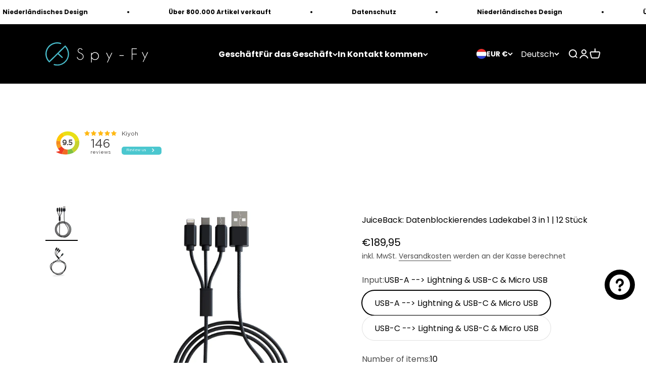

--- FILE ---
content_type: text/html; charset=utf-8
request_url: https://spy-fy.de/products/juiceback-data-blocking-charging-cable-3-in-1
body_size: 57088
content:
<!doctype html>

<html class="no-js" lang="de" dir="ltr">
  <head>
    <meta charset="utf-8">
    <meta name="viewport" content="width=device-width, initial-scale=1.0, height=device-height, minimum-scale=1.0, maximum-scale=1.0">
    <meta name="theme-color" content="#000000">
    <!-- Google Tag Manager -->
<script>(function(w,d,s,l,i){w[l]=w[l]||[];w[l].push({'gtm.start':
new Date().getTime(),event:'gtm.js'});var f=d.getElementsByTagName(s)[0],
j=d.createElement(s),dl=l!='dataLayer'?'&l='+l:'';j.async=true;j.src=
'https://www.googletagmanager.com/gtm.js?id='+i+dl;f.parentNode.insertBefore(j,f);
})(window,document,'script','dataLayer','GTM-KM67VTCG');</script>
<!-- End Google Tag Manager -->
<!-- Leadinfo tracking code -->
<script>
(function(l,e,a,d,i,n,f,o){if(!l[i]){l.GlobalLeadinfoNamespace=l.GlobalLeadinfoNamespace||[];
l.GlobalLeadinfoNamespace.push(i);l[i]=function(){(l[i].q=l[i].q||[]).push(arguments)};l[i].t=l[i].t||n;
l[i].q=l[i].q||[];o=e.createElement(a);f=e.getElementsByTagName(a)[0];o.async=1;o.src=d;f.parentNode.insertBefore(o,f);}
}(window,document,'script','https://cdn.leadinfo.net/ping.js','leadinfo','LI-68B99649EE326'));
</script>
          
          
          
          
          
              

      <link rel="shortcut icon" href="//spy-fy.de/cdn/shop/files/UPS-icon.webp?v=1705064942&width=96">
      <link rel="apple-touch-icon" href="//spy-fy.de/cdn/shop/files/UPS-icon.webp?v=1705064942&width=180"><link rel="preconnect" href="https://cdn.shopify.com">
    <link rel="preconnect" href="https://fonts.shopifycdn.com" crossorigin>
    <link rel="dns-prefetch" href="https://productreviews.shopifycdn.com"><link rel="preload" href="//spy-fy.de/cdn/fonts/roboto_slab/robotoslab_n4.d3a9266696fe77645ad2b6579a2b30c11742dc68.woff2" as="font" type="font/woff2" crossorigin><link rel="preload" href="//spy-fy.de/cdn/fonts/poppins/poppins_n4.0ba78fa5af9b0e1a374041b3ceaadf0a43b41362.woff2" as="font" type="font/woff2" crossorigin><meta name="twitter:image:alt" content="">
  <script type="application/ld+json">
  {
    "@context": "https://schema.org",
    "@type": "Product",
    "productID": 8841881420108,
    "offers": [{
          "@type": "Offer",
          "name": "USB-A --\u003e Lightning \u0026 USB-C \u0026 Micro USB \/ 1",
          "availability":"https://schema.org/OutOfStock",
          "price": 21.95,
          "priceCurrency": "EUR",
          "priceValidUntil": "2026-02-02","sku": "8721082745000","gtin": "8721082745000","url": "https://spy-fy.com/products/juiceback-data-blocking-charging-cable-3-in-1?variant=48380085371212"
        },
{
          "@type": "Offer",
          "name": "USB-A --\u003e Lightning \u0026 USB-C \u0026 Micro USB \/ 10",
          "availability":"https://schema.org/InStock",
          "price": 189.95,
          "priceCurrency": "EUR",
          "priceValidUntil": "2026-02-02","url": "https://spy-fy.com/products/juiceback-data-blocking-charging-cable-3-in-1?variant=49017477890380"
        },
{
          "@type": "Offer",
          "name": "USB-C --\u003e Lightning \u0026 USB-C \u0026 Micro USB \/ 1",
          "availability":"https://schema.org/InStock",
          "price": 21.95,
          "priceCurrency": "EUR",
          "priceValidUntil": "2026-02-02","sku": "8721082745024","gtin": "8721082745024","url": "https://spy-fy.com/products/juiceback-data-blocking-charging-cable-3-in-1?variant=48380085403980"
        },
{
          "@type": "Offer",
          "name": "USB-C --\u003e Lightning \u0026 USB-C \u0026 Micro USB \/ 10",
          "availability":"https://schema.org/InStock",
          "price": 189.95,
          "priceCurrency": "EUR",
          "priceValidUntil": "2026-02-02","url": "https://spy-fy.com/products/juiceback-data-blocking-charging-cable-3-in-1?variant=49017477923148"
        }
],"brand": {
      "@type": "Brand",
      "name": "My Store"
    },
    "name": "JuiceBack: Datenblockierendes Ladekabel 3 in 1 | 12 Stück",
    "description": "Laden Sie sicher, wo und wann immer Sie möchten.\n Wenn Ihr Telefon den Geist aufgibt und Sie verzweifelt nach einer Aufladung suchen, kann es wie ein Glücksfall erscheinen, einen öffentlichen USB-Anschluss zu finden. Allerdings haben Cyberkriminelle das Bedürfnis der Reisenden nach einer Aufladung unterwegs ausgenutzt und gelernt, wie man USB-Ladeanschlüsse nutzt, um Viren und Malware auf dem Gerät zu installieren. Ohne Schutz an diesen Ports bleiben Ihre persönlichen Daten gefährdet. Dieser „Juice Jacking“ kann Ihre Daten, einschließlich Bilder, Texte und Passwörter, gefährden.\n Das JuiceBack-Ladekabel ist ein Premium-Nylon-Ladekabel, das alle unbefugten Datenübertragungen blockiert, wenn Sie Ihr iPhone oder iPad an öffentlichen Ladestationen aufladen. Das Aufladen mit JuiceBack gewährleistet die Sicherheit Ihrer persönlichen Daten. Halten Sie Cyberkriminelle davon ab, Ihre Daten zu stehlen, und holen Sie sich Ihr JuiceBack.\n\n\n Datenblockierendes Ladekabel\n\n Typ: Lightning USB, USB C und Micro USB\n\n Ausgang: 2,4A\n\n Spannungsausgang: 5 V\n\n Leistung: 12 W\n\n Länge: 1 Meter\n\n Hergestellt aus Nylon\n\n Niederländisches Design\n\n 2 Jahre Garantie\n\n Geschätzte Lieferzeit: zwischen 5 und 10 Werktagen\n\n\n\n Wie lange dauert mein Versand und meine Lieferung?\n Alle JuiceBack-Bestellungen werden mit Sendungsverfolgung durch lokale Spediteure von unseren Vertriebszentren in den USA, Deutschland und den Niederlanden versendet, abhängig vom Lieferziel Ihrer Bestellung. Weitere Informationen zum Versand und den voraussichtlichen Lieferzeiten finden Sie auf unserer Seite „Versand und Lieferung“ .\n Datenblocker \/ Juice Jack Defender und Ladekabel in einem!\n Das JuiceBack ist ein Juice Jack Defender iPhone-Ladekabel, das Hacker daran hindert, Ihre Daten zu stehlen. Dadurch wird sichergestellt, dass Ihr iPhone beim Laden an öffentlichen USB-Anschlüssen an Orten wie Flughäfen, Hotellobbys oder Einkaufszentren sicher ist. Beseitigen Sie die Angst vor Juice Jacking: Nehmen Sie unser USB-Ladekabel überallhin mit, damit Sie Ihr iPhone sicher aufladen können.\n Was ist Juice Jacking?\n Beim Juice Jacking installieren Cyberkriminelle über öffentliche USB-Ladeanschlüsse Malware auf Ihrem iPhone. Von Hackern manipulierte öffentliche USB-Anschlüsse können heimlich Ihre Daten erfassen, während Sie Ihr Telefon aufladen. Hacker versuchen, Ihre Daten zu „stehlen“, daher der Begriff „Juice Jacking“. In unserer digitalen Welt ist dies eine Realität, der wir uns stellen müssen. Glücklicherweise bietet der JuiceBack eine starke Verteidigung.\n Was ist JuiceBack?\n Das JuiceBack ist ein USB-Datenblockerkabel, das Ihr Telefon vor Juice Jacking schützt. Einfach ausgedrückt handelt es sich um ein reines Lade-USB-Kabel, das verhindert, dass persönliche Daten von Ihrem Telefon gestohlen werden, während es an öffentlichen USB-Anschlüssen aufgeladen wird. Es wird als USB-Kabel nur zum Laden bezeichnet, da seine einzige Funktion darin besteht, Ihr Telefon aufzuladen. Ihr Telefon kann keine Daten übertragen. Dadurch bleibt Ihr Telefon vor Juice Jacking geschützt.\n Warum sollten Sie ein USB-Datenblockerkabel verwenden?\n Cyber-Sicherheitsexperten warnen vorungeschütztem Laden an öffentlichen USB-Ports . Wenn Ihr iPhone bei 1 % ist, ist der hektische Lauf zur nächsten Ladestation vorprogrammiert. Allerdings kann es teuer werden, wenn Sie Ihr iPhone an den falschen Anschluss anschließen. Die Verwendung eines Data Defender iPhone-Ladekabels schützt Sie vor Hackern, die Ihren Ladebedarf ausnutzen wollen.",
    "category": "einfach",
    "url": "https://spy-fy.com/products/juiceback-data-blocking-charging-cable-3-in-1",
    "sku": "","weight": {
        "@type": "QuantitativeValue",
        "unitCode": "kg",
        "value": 0.0
      },"image": {
      "@type": "ImageObject",
      "url": "https://spy-fy.de/cdn/shop/files/01-3in1Plug-image01_1200px.jpg?v=1706624530&width=1024",
      "image": "https://spy-fy.de/cdn/shop/files/01-3in1Plug-image01_1200px.jpg?v=1706624530&width=1024",
      "name": "",
      "width": "1024",
      "height": "1024"
    }
  }
  </script>



  <script type="application/ld+json">
  {
    "@context": "https://schema.org",
    "@type": "BreadcrumbList",
  "itemListElement": [{
      "@type": "ListItem",
      "position": 1,
      "name": "Home",
      "item": "https://spy-fy.com"
    },{
          "@type": "ListItem",
          "position": 2,
          "name": "JuiceBack: Datenblockierendes Ladekabel 3 in 1 | 12 Stück",
          "item": "https://spy-fy.com/products/juiceback-data-blocking-charging-cable-3-in-1"
        }]
  }
  </script>

<style>/* Typography (heading) */
  @font-face {
  font-family: "Roboto Slab";
  font-weight: 400;
  font-style: normal;
  font-display: fallback;
  src: url("//spy-fy.de/cdn/fonts/roboto_slab/robotoslab_n4.d3a9266696fe77645ad2b6579a2b30c11742dc68.woff2") format("woff2"),
       url("//spy-fy.de/cdn/fonts/roboto_slab/robotoslab_n4.ac73924d0e45cb28b8adb30cbb4ff26dbe125c23.woff") format("woff");
}

/* Typography (body) */
  @font-face {
  font-family: Poppins;
  font-weight: 400;
  font-style: normal;
  font-display: fallback;
  src: url("//spy-fy.de/cdn/fonts/poppins/poppins_n4.0ba78fa5af9b0e1a374041b3ceaadf0a43b41362.woff2") format("woff2"),
       url("//spy-fy.de/cdn/fonts/poppins/poppins_n4.214741a72ff2596839fc9760ee7a770386cf16ca.woff") format("woff");
}

@font-face {
  font-family: Poppins;
  font-weight: 400;
  font-style: italic;
  font-display: fallback;
  src: url("//spy-fy.de/cdn/fonts/poppins/poppins_i4.846ad1e22474f856bd6b81ba4585a60799a9f5d2.woff2") format("woff2"),
       url("//spy-fy.de/cdn/fonts/poppins/poppins_i4.56b43284e8b52fc64c1fd271f289a39e8477e9ec.woff") format("woff");
}

@font-face {
  font-family: Poppins;
  font-weight: 700;
  font-style: normal;
  font-display: fallback;
  src: url("//spy-fy.de/cdn/fonts/poppins/poppins_n7.56758dcf284489feb014a026f3727f2f20a54626.woff2") format("woff2"),
       url("//spy-fy.de/cdn/fonts/poppins/poppins_n7.f34f55d9b3d3205d2cd6f64955ff4b36f0cfd8da.woff") format("woff");
}

@font-face {
  font-family: Poppins;
  font-weight: 700;
  font-style: italic;
  font-display: fallback;
  src: url("//spy-fy.de/cdn/fonts/poppins/poppins_i7.42fd71da11e9d101e1e6c7932199f925f9eea42d.woff2") format("woff2"),
       url("//spy-fy.de/cdn/fonts/poppins/poppins_i7.ec8499dbd7616004e21155106d13837fff4cf556.woff") format("woff");
}

:root {
    /**
     * ---------------------------------------------------------------------
     * SPACING VARIABLES
     *
     * We are using a spacing inspired from frameworks like Tailwind CSS.
     * ---------------------------------------------------------------------
     */
    --spacing-0-5: 0.125rem; /* 2px */
    --spacing-1: 0.25rem; /* 4px */
    --spacing-1-5: 0.375rem; /* 6px */
    --spacing-2: 0.5rem; /* 8px */
    --spacing-2-5: 0.625rem; /* 10px */
    --spacing-3: 0.75rem; /* 12px */
    --spacing-3-5: 0.875rem; /* 14px */
    --spacing-4: 1rem; /* 16px */
    --spacing-4-5: 1.125rem; /* 18px */
    --spacing-5: 1.25rem; /* 20px */
    --spacing-5-5: 1.375rem; /* 22px */
    --spacing-6: 1.5rem; /* 24px */
    --spacing-6-5: 1.625rem; /* 26px */
    --spacing-7: 1.75rem; /* 28px */
    --spacing-7-5: 1.875rem; /* 30px */
    --spacing-8: 2rem; /* 32px */
    --spacing-8-5: 2.125rem; /* 34px */
    --spacing-9: 2.25rem; /* 36px */
    --spacing-9-5: 2.375rem; /* 38px */
    --spacing-10: 2.5rem; /* 40px */
    --spacing-11: 2.75rem; /* 44px */
    --spacing-12: 3rem; /* 48px */
    --spacing-14: 3.5rem; /* 56px */
    --spacing-16: 4rem; /* 64px */
    --spacing-18: 4.5rem; /* 72px */
    --spacing-20: 5rem; /* 80px */
    --spacing-24: 6rem; /* 96px */
    --spacing-28: 7rem; /* 112px */
    --spacing-32: 8rem; /* 128px */
    --spacing-36: 9rem; /* 144px */
    --spacing-40: 10rem; /* 160px */
    --spacing-44: 11rem; /* 176px */
    --spacing-48: 12rem; /* 192px */
    --spacing-52: 13rem; /* 208px */
    --spacing-56: 14rem; /* 224px */
    --spacing-60: 15rem; /* 240px */
    --spacing-64: 16rem; /* 256px */
    --spacing-72: 18rem; /* 288px */
    --spacing-80: 20rem; /* 320px */
    --spacing-96: 24rem; /* 384px */

    /* Container */
    --container-max-width: 1100px;
    --container-narrow-max-width: 850px;
    --container-gutter: var(--spacing-5);
    --section-outer-spacing-block: var(--spacing-12);
    --section-inner-max-spacing-block: var(--spacing-10);
    --section-inner-spacing-inline: var(--container-gutter);
    --section-stack-spacing-block: var(--spacing-8);

    /* Grid gutter */
    --grid-gutter: var(--spacing-5);

    /* Product list settings */
    --product-list-row-gap: var(--spacing-8);
    --product-list-column-gap: var(--grid-gutter);

    /* Form settings */
    --input-gap: var(--spacing-2);
    --input-height: 2.625rem;
    --input-padding-inline: var(--spacing-4);

    /* Other sizes */
    --sticky-area-height: calc(var(--sticky-announcement-bar-enabled, 0) * var(--announcement-bar-height, 0px) + var(--sticky-header-enabled, 0) * var(--header-height, 0px));

    /* RTL support */
    --transform-logical-flip: 1;
    --transform-origin-start: left;
    --transform-origin-end: right;

    /**
     * ---------------------------------------------------------------------
     * TYPOGRAPHY
     * ---------------------------------------------------------------------
     */

    /* Font properties */
    --heading-font-family: "Roboto Slab", serif;
    --heading-font-weight: 400;
    --heading-font-style: normal;
    --heading-text-transform: normal;
    --heading-letter-spacing: -0.02em;
    --text-font-family: Poppins, sans-serif;
    --text-font-weight: 400;
    --text-font-style: normal;
    --text-letter-spacing: 0.0em;

    /* Font sizes */
    --text-h0: 3rem;
    --text-h1: 2.5rem;
    --text-h2: 2rem;
    --text-h3: 1.5rem;
    --text-h4: 1.375rem;
    --text-h5: 1.125rem;
    --text-h6: 1rem;
    --text-xs: 0.6875rem;
    --text-sm: 0.75rem;
    --text-base: 0.875rem;
    --text-lg: 1.125rem;

    /**
     * ---------------------------------------------------------------------
     * COLORS
     * ---------------------------------------------------------------------
     */

    /* Color settings */--accent: 87 198 208;
    --text-primary: 0 0 0;
    --background-primary: 255 255 255;
    --dialog-background: 255 255 255;
    --border-color: var(--text-color, var(--text-primary)) / 0.12;

    /* Button colors */
    --button-background-primary: 87 198 208;
    --button-text-primary: 0 0 0;
    --button-background-secondary: 248 250 250;
    --button-text-secondary: 0 0 0;

    /* Status colors */
    --success-background: 224 244 232;
    --success-text: 0 163 65;
    --warning-background: 255 246 233;
    --warning-text: 255 183 74;
    --error-background: 254 231 231;
    --error-text: 248 58 58;

    /* Product colors */
    --on-sale-text: 248 58 58;
    --on-sale-badge-background: 248 58 58;
    --on-sale-badge-text: 255 255 255;
    --sold-out-badge-background: 0 0 0;
    --sold-out-badge-text: 255 255 255;
    --primary-badge-background: 128 60 238;
    --primary-badge-text: 255 255 255;
    --star-color: 255 183 74;
    --product-card-background: 248 250 250;
    --product-card-text: 0 0 0;

    /* Header colors */
    --header-background: 0 0 0;
    --header-text: 255 255 255;

    /* Footer colors */
    --footer-background: 0 0 0;
    --footer-text: 255 255 255;

    /* Rounded variables (used for border radius) */
    --rounded-xs: 20px;
    --rounded-sm: 20px;
    --rounded: 20px; 
    --rounded-lg: 20px;
    --rounded-full: 9999px;

    --rounded-button: 3.75rem;
    --rounded-input: 0.5rem;

    /* Box shadow */
    --shadow-sm: 0 2px 8px rgb(var(--text-primary) / 0.1);
    --shadow: 0 5px 15px rgb(var(--text-primary) / 0.1);
    --shadow-md: 0 5px 30px rgb(var(--text-primary) / 0.1);
    --shadow-block: 0px 18px 50px rgb(var(--text-primary) / 0.1);

    /**
     * ---------------------------------------------------------------------
     * OTHER
     * ---------------------------------------------------------------------
     */

    --cursor-close-svg-url: url(//spy-fy.de/cdn/shop/t/7/assets/cursor-close.svg?v=147174565022153725511707171254);
    --cursor-zoom-in-svg-url: url(//spy-fy.de/cdn/shop/t/7/assets/cursor-zoom-in.svg?v=154953035094101115921707171254);
    --cursor-zoom-out-svg-url: url(//spy-fy.de/cdn/shop/t/7/assets/cursor-zoom-out.svg?v=16155520337305705181707171254);
    --checkmark-svg-url: url(//spy-fy.de/cdn/shop/t/7/assets/checkmark.svg?v=5085511394707007931707171254);
  }

  [dir="rtl"]:root {
    /* RTL support */
    --transform-logical-flip: -1;
    --transform-origin-start: right;
    --transform-origin-end: left;
  }

  @media screen and (min-width: 700px) {
    :root {
      /* Typography (font size) */
      --text-h0: 4rem;
      --text-h1: 3rem;
      --text-h2: 2.5rem;
      --text-h3: 2rem;
      --text-h4: 1.625rem;
      --text-h5: 1.25rem;
      --text-h6: 1.125rem;

      --text-xs: 0.75rem;
      --text-sm: 0.875rem;
      --text-base: 1.0rem;
      --text-lg: 1.25rem;

      /* Spacing */
      --container-gutter: 2rem;
      --section-outer-spacing-block: var(--spacing-16);
      --section-inner-max-spacing-block: var(--spacing-12);
      --section-inner-spacing-inline: var(--spacing-12);
      --section-stack-spacing-block: var(--spacing-12);

      /* Grid gutter */
      --grid-gutter: var(--spacing-6);

      /* Product list settings */
      --product-list-row-gap: var(--spacing-12);

      /* Form settings */
      --input-gap: 1rem;
      --input-height: 3.125rem;
      --input-padding-inline: var(--spacing-5);
    }
  }

  @media screen and (min-width: 1000px) {
    :root {
      /* Spacing settings */
      --container-gutter: var(--spacing-12);
      --section-outer-spacing-block: var(--spacing-18);
      --section-inner-max-spacing-block: var(--spacing-16);
      --section-inner-spacing-inline: var(--spacing-16);
      --section-stack-spacing-block: var(--spacing-12);
    }
  }

  @media screen and (min-width: 1150px) {
    :root {
      /* Spacing settings */
      --container-gutter: var(--spacing-12);
      --section-outer-spacing-block: var(--spacing-20);
      --section-inner-max-spacing-block: var(--spacing-16);
      --section-inner-spacing-inline: var(--spacing-16);
      --section-stack-spacing-block: var(--spacing-12);
    }
  }

  @media screen and (min-width: 1400px) {
    :root {
      /* Typography (font size) */
      --text-h0: 5rem;
      --text-h1: 3.75rem;
      --text-h2: 3rem;
      --text-h3: 2.25rem;
      --text-h4: 2rem;
      --text-h5: 1.5rem;
      --text-h6: 1.25rem;

      --section-outer-spacing-block: var(--spacing-24);
      --section-inner-max-spacing-block: var(--spacing-18);
      --section-inner-spacing-inline: var(--spacing-18);
    }
  }

  @media screen and (min-width: 1600px) {
    :root {
      --section-outer-spacing-block: var(--spacing-24);
      --section-inner-max-spacing-block: var(--spacing-20);
      --section-inner-spacing-inline: var(--spacing-20);
    }
  }

  /**
   * ---------------------------------------------------------------------
   * LIQUID DEPENDANT CSS
   *
   * Our main CSS is Liquid free, but some very specific features depend on
   * theme settings, so we have them here
   * ---------------------------------------------------------------------
   */@media screen and (pointer: fine) {
        .button:not([disabled]):hover, .btn:not([disabled]):hover, .shopify-payment-button__button--unbranded:not([disabled]):hover {
          --button-background-opacity: 0.85;
        }

        .button--subdued:not([disabled]):hover {
          --button-background: var(--text-color) / .05 !important;
        }
      }</style><script>
  document.documentElement.classList.replace('no-js', 'js');

  // This allows to expose several variables to the global scope, to be used in scripts
  window.themeVariables = {
    settings: {
      showPageTransition: true,
      headingApparition: "split_fade",
      pageType: "product",
      moneyFormat: "€{{amount_with_comma_separator}}",
      moneyWithCurrencyFormat: "€{{amount_with_comma_separator}} EUR",
      currencyCodeEnabled: false,
      cartType: "popover",
      showDiscount: true,
      discountMode: "saving"
    },

    strings: {
      accessibilityClose: "Schließen",
      accessibilityNext: "Vor",
      accessibilityPrevious: "Zurück",
      addToCartButton: "In den Warenkorb",
      soldOutButton: "Ausverkauft",
      preOrderButton: "Vorbestellen",
      unavailableButton: "Nicht verfügbar",
      closeGallery: "Galerie schließen",
      zoomGallery: "Bild vergrößern",
      errorGallery: "Bild kann nicht geladen werden",
      soldOutBadge: "Ausverkauft",
      discountBadge: "Spare @@",
      sku: "SKU:",
      searchNoResults: "Keine Treffer",
      addOrderNote: "Bestellhinweis hinzufügen",
      editOrderNote: "Bestellhinweis bearbeiten",
      shippingEstimatorNoResults: "Tut uns leid, aber wir verschicken leider nicht an deine Adresse.",
      shippingEstimatorOneResult: "Für deine Adresse gibt es einen Versandtarif:",
      shippingEstimatorMultipleResults: "Für deine Adresse gibt es mehrere Versandtarife:",
      shippingEstimatorError: "Beim Berechnen der Versandkosten ist ein Fehler aufgetreten:"
    },

    breakpoints: {
      'sm': 'screen and (min-width: 700px)',
      'md': 'screen and (min-width: 1000px)',
      'lg': 'screen and (min-width: 1150px)',
      'xl': 'screen and (min-width: 1400px)',

      'sm-max': 'screen and (max-width: 699px)',
      'md-max': 'screen and (max-width: 999px)',
      'lg-max': 'screen and (max-width: 1149px)',
      'xl-max': 'screen and (max-width: 1399px)'
    }
  };window.addEventListener('DOMContentLoaded', () => {
      const isReloaded = (window.performance.navigation && window.performance.navigation.type === 1) || window.performance.getEntriesByType('navigation').map((nav) => nav.type).includes('reload');

      if ('animate' in document.documentElement && window.matchMedia('(prefers-reduced-motion: no-preference)').matches && document.referrer.includes(location.host) && !isReloaded) {
        document.body.animate({opacity: [0, 1]}, {duration: 115, fill: 'forwards'});
      }
    });

    window.addEventListener('pageshow', (event) => {
      document.body.classList.remove('page-transition');

      if (event.persisted) {
        document.body.animate({opacity: [0, 1]}, {duration: 0, fill: 'forwards'});
      }
    });// For detecting native share
  document.documentElement.classList.add(`native-share--${navigator.share ? 'enabled' : 'disabled'}`);// We save the product ID in local storage to be eventually used for recently viewed section
    try {
      const recentlyViewedProducts = new Set(JSON.parse(localStorage.getItem('theme:recently-viewed-products') || '[]'));

      recentlyViewedProducts.delete(8841881420108); // Delete first to re-move the product
      recentlyViewedProducts.add(8841881420108);

      localStorage.setItem('theme:recently-viewed-products', JSON.stringify(Array.from(recentlyViewedProducts.values()).reverse()));
    } catch (e) {
      // Safari in private mode does not allow setting item, we silently fail
    }</script><script type="module" src="//spy-fy.de/cdn/shop/t/7/assets/vendor.min.js?v=110209841862038618801707171254"></script>
    <script type="module" src="//spy-fy.de/cdn/shop/t/7/assets/theme.js?v=35186900861645271751707855316"></script>
    <script type="module" src="//spy-fy.de/cdn/shop/t/7/assets/sections.js?v=97514658710219563111707855737"></script>

    <script>window.performance && window.performance.mark && window.performance.mark('shopify.content_for_header.start');</script><meta name="facebook-domain-verification" content="uqhky667ttigltyd0k2lzkf6cffkli">
<meta name="google-site-verification" content="5hmRybhbZGusB26bJdg6m_QylWVqkQ-G0d5HLjsASyM">
<meta id="shopify-digital-wallet" name="shopify-digital-wallet" content="/78969045324/digital_wallets/dialog">
<meta name="shopify-checkout-api-token" content="fe195d5dc6b1e941669418914c7d4bd3">
<meta id="in-context-paypal-metadata" data-shop-id="78969045324" data-venmo-supported="false" data-environment="production" data-locale="de_DE" data-paypal-v4="true" data-currency="EUR">
<link rel="alternate" hreflang="x-default" href="https://spy-fy.com/products/juiceback-data-blocking-charging-cable-3-in-1">
<link rel="alternate" hreflang="en" href="https://spy-fy.com/products/juiceback-data-blocking-charging-cable-3-in-1">
<link rel="alternate" hreflang="de-CY" href="https://spy-fy.de/products/juiceback-data-blocking-charging-cable-3-in-1">
<link rel="alternate" hreflang="fr-CY" href="https://spy-fy.fr/products/juiceback-data-blocking-charging-cable-3-in-1">
<link rel="alternate" hreflang="nl-CY" href="https://spy-fy.nl/products/juiceback-data-blocking-charging-cable-3-in-1">
<link rel="alternate" hreflang="de-HK" href="https://spy-fy.de/products/juiceback-data-blocking-charging-cable-3-in-1">
<link rel="alternate" hreflang="fr-HK" href="https://spy-fy.fr/products/juiceback-data-blocking-charging-cable-3-in-1">
<link rel="alternate" hreflang="nl-HK" href="https://spy-fy.nl/products/juiceback-data-blocking-charging-cable-3-in-1">
<link rel="alternate" hreflang="de-JP" href="https://spy-fy.de/products/juiceback-data-blocking-charging-cable-3-in-1">
<link rel="alternate" hreflang="fr-JP" href="https://spy-fy.fr/products/juiceback-data-blocking-charging-cable-3-in-1">
<link rel="alternate" hreflang="nl-JP" href="https://spy-fy.nl/products/juiceback-data-blocking-charging-cable-3-in-1">
<link rel="alternate" hreflang="de-MY" href="https://spy-fy.de/products/juiceback-data-blocking-charging-cable-3-in-1">
<link rel="alternate" hreflang="fr-MY" href="https://spy-fy.fr/products/juiceback-data-blocking-charging-cable-3-in-1">
<link rel="alternate" hreflang="nl-MY" href="https://spy-fy.nl/products/juiceback-data-blocking-charging-cable-3-in-1">
<link rel="alternate" hreflang="de-SG" href="https://spy-fy.de/products/juiceback-data-blocking-charging-cable-3-in-1">
<link rel="alternate" hreflang="fr-SG" href="https://spy-fy.fr/products/juiceback-data-blocking-charging-cable-3-in-1">
<link rel="alternate" hreflang="nl-SG" href="https://spy-fy.nl/products/juiceback-data-blocking-charging-cable-3-in-1">
<link rel="alternate" hreflang="de-CN" href="https://spy-fy.de/products/juiceback-data-blocking-charging-cable-3-in-1">
<link rel="alternate" hreflang="fr-CN" href="https://spy-fy.fr/products/juiceback-data-blocking-charging-cable-3-in-1">
<link rel="alternate" hreflang="nl-CN" href="https://spy-fy.nl/products/juiceback-data-blocking-charging-cable-3-in-1">
<link rel="alternate" hreflang="de-IN" href="https://spy-fy.de/products/juiceback-data-blocking-charging-cable-3-in-1">
<link rel="alternate" hreflang="fr-IN" href="https://spy-fy.fr/products/juiceback-data-blocking-charging-cable-3-in-1">
<link rel="alternate" hreflang="nl-IN" href="https://spy-fy.nl/products/juiceback-data-blocking-charging-cable-3-in-1">
<link rel="alternate" hreflang="de-TW" href="https://spy-fy.de/products/juiceback-data-blocking-charging-cable-3-in-1">
<link rel="alternate" hreflang="fr-TW" href="https://spy-fy.fr/products/juiceback-data-blocking-charging-cable-3-in-1">
<link rel="alternate" hreflang="nl-TW" href="https://spy-fy.nl/products/juiceback-data-blocking-charging-cable-3-in-1">
<link rel="alternate" hreflang="de-BR" href="https://spy-fy.de/products/juiceback-data-blocking-charging-cable-3-in-1">
<link rel="alternate" hreflang="fr-BR" href="https://spy-fy.fr/products/juiceback-data-blocking-charging-cable-3-in-1">
<link rel="alternate" hreflang="nl-BR" href="https://spy-fy.nl/products/juiceback-data-blocking-charging-cable-3-in-1">
<link rel="alternate" hreflang="de-MX" href="https://spy-fy.de/products/juiceback-data-blocking-charging-cable-3-in-1">
<link rel="alternate" hreflang="fr-MX" href="https://spy-fy.fr/products/juiceback-data-blocking-charging-cable-3-in-1">
<link rel="alternate" hreflang="nl-MX" href="https://spy-fy.nl/products/juiceback-data-blocking-charging-cable-3-in-1">
<link rel="alternate" hreflang="de-SA" href="https://spy-fy.de/products/juiceback-data-blocking-charging-cable-3-in-1">
<link rel="alternate" hreflang="fr-SA" href="https://spy-fy.fr/products/juiceback-data-blocking-charging-cable-3-in-1">
<link rel="alternate" hreflang="nl-SA" href="https://spy-fy.nl/products/juiceback-data-blocking-charging-cable-3-in-1">
<link rel="alternate" hreflang="de-CL" href="https://spy-fy.de/products/juiceback-data-blocking-charging-cable-3-in-1">
<link rel="alternate" hreflang="fr-CL" href="https://spy-fy.fr/products/juiceback-data-blocking-charging-cable-3-in-1">
<link rel="alternate" hreflang="nl-CL" href="https://spy-fy.nl/products/juiceback-data-blocking-charging-cable-3-in-1">
<link rel="alternate" hreflang="de-ZA" href="https://spy-fy.de/products/juiceback-data-blocking-charging-cable-3-in-1">
<link rel="alternate" hreflang="fr-ZA" href="https://spy-fy.fr/products/juiceback-data-blocking-charging-cable-3-in-1">
<link rel="alternate" hreflang="nl-ZA" href="https://spy-fy.nl/products/juiceback-data-blocking-charging-cable-3-in-1">
<link rel="alternate" hreflang="de-TR" href="https://spy-fy.de/products/juiceback-data-blocking-charging-cable-3-in-1">
<link rel="alternate" hreflang="fr-TR" href="https://spy-fy.fr/products/juiceback-data-blocking-charging-cable-3-in-1">
<link rel="alternate" hreflang="nl-TR" href="https://spy-fy.nl/products/juiceback-data-blocking-charging-cable-3-in-1">
<link rel="alternate" hreflang="de-TH" href="https://spy-fy.de/products/juiceback-data-blocking-charging-cable-3-in-1">
<link rel="alternate" hreflang="fr-TH" href="https://spy-fy.fr/products/juiceback-data-blocking-charging-cable-3-in-1">
<link rel="alternate" hreflang="nl-TH" href="https://spy-fy.nl/products/juiceback-data-blocking-charging-cable-3-in-1">
<link rel="alternate" hreflang="de-PH" href="https://spy-fy.de/products/juiceback-data-blocking-charging-cable-3-in-1">
<link rel="alternate" hreflang="fr-PH" href="https://spy-fy.fr/products/juiceback-data-blocking-charging-cable-3-in-1">
<link rel="alternate" hreflang="nl-PH" href="https://spy-fy.nl/products/juiceback-data-blocking-charging-cable-3-in-1">
<link rel="alternate" hreflang="de-CO" href="https://spy-fy.de/products/juiceback-data-blocking-charging-cable-3-in-1">
<link rel="alternate" hreflang="fr-CO" href="https://spy-fy.fr/products/juiceback-data-blocking-charging-cable-3-in-1">
<link rel="alternate" hreflang="nl-CO" href="https://spy-fy.nl/products/juiceback-data-blocking-charging-cable-3-in-1">
<link rel="alternate" hreflang="de-AR" href="https://spy-fy.de/products/juiceback-data-blocking-charging-cable-3-in-1">
<link rel="alternate" hreflang="fr-AR" href="https://spy-fy.fr/products/juiceback-data-blocking-charging-cable-3-in-1">
<link rel="alternate" hreflang="nl-AR" href="https://spy-fy.nl/products/juiceback-data-blocking-charging-cable-3-in-1">
<link rel="alternate" hreflang="de-ID" href="https://spy-fy.de/products/juiceback-data-blocking-charging-cable-3-in-1">
<link rel="alternate" hreflang="fr-ID" href="https://spy-fy.fr/products/juiceback-data-blocking-charging-cable-3-in-1">
<link rel="alternate" hreflang="nl-ID" href="https://spy-fy.nl/products/juiceback-data-blocking-charging-cable-3-in-1">
<link rel="alternate" hreflang="de-PE" href="https://spy-fy.de/products/juiceback-data-blocking-charging-cable-3-in-1">
<link rel="alternate" hreflang="fr-PE" href="https://spy-fy.fr/products/juiceback-data-blocking-charging-cable-3-in-1">
<link rel="alternate" hreflang="nl-PE" href="https://spy-fy.nl/products/juiceback-data-blocking-charging-cable-3-in-1">
<link rel="alternate" hreflang="de-VN" href="https://spy-fy.de/products/juiceback-data-blocking-charging-cable-3-in-1">
<link rel="alternate" hreflang="fr-VN" href="https://spy-fy.fr/products/juiceback-data-blocking-charging-cable-3-in-1">
<link rel="alternate" hreflang="nl-VN" href="https://spy-fy.nl/products/juiceback-data-blocking-charging-cable-3-in-1">
<link rel="alternate" hreflang="de-EG" href="https://spy-fy.de/products/juiceback-data-blocking-charging-cable-3-in-1">
<link rel="alternate" hreflang="fr-EG" href="https://spy-fy.fr/products/juiceback-data-blocking-charging-cable-3-in-1">
<link rel="alternate" hreflang="nl-EG" href="https://spy-fy.nl/products/juiceback-data-blocking-charging-cable-3-in-1">
<link rel="alternate" hreflang="de-NG" href="https://spy-fy.de/products/juiceback-data-blocking-charging-cable-3-in-1">
<link rel="alternate" hreflang="fr-NG" href="https://spy-fy.fr/products/juiceback-data-blocking-charging-cable-3-in-1">
<link rel="alternate" hreflang="nl-NG" href="https://spy-fy.nl/products/juiceback-data-blocking-charging-cable-3-in-1">
<link rel="alternate" hreflang="de-KE" href="https://spy-fy.de/products/juiceback-data-blocking-charging-cable-3-in-1">
<link rel="alternate" hreflang="fr-KE" href="https://spy-fy.fr/products/juiceback-data-blocking-charging-cable-3-in-1">
<link rel="alternate" hreflang="nl-KE" href="https://spy-fy.nl/products/juiceback-data-blocking-charging-cable-3-in-1">
<link rel="alternate" hreflang="de-DZ" href="https://spy-fy.de/products/juiceback-data-blocking-charging-cable-3-in-1">
<link rel="alternate" hreflang="fr-DZ" href="https://spy-fy.fr/products/juiceback-data-blocking-charging-cable-3-in-1">
<link rel="alternate" hreflang="nl-DZ" href="https://spy-fy.nl/products/juiceback-data-blocking-charging-cable-3-in-1">
<link rel="alternate" hreflang="de-AO" href="https://spy-fy.de/products/juiceback-data-blocking-charging-cable-3-in-1">
<link rel="alternate" hreflang="fr-AO" href="https://spy-fy.fr/products/juiceback-data-blocking-charging-cable-3-in-1">
<link rel="alternate" hreflang="nl-AO" href="https://spy-fy.nl/products/juiceback-data-blocking-charging-cable-3-in-1">
<link rel="alternate" hreflang="de-AC" href="https://spy-fy.de/products/juiceback-data-blocking-charging-cable-3-in-1">
<link rel="alternate" hreflang="fr-AC" href="https://spy-fy.fr/products/juiceback-data-blocking-charging-cable-3-in-1">
<link rel="alternate" hreflang="nl-AC" href="https://spy-fy.nl/products/juiceback-data-blocking-charging-cable-3-in-1">
<link rel="alternate" hreflang="de-BJ" href="https://spy-fy.de/products/juiceback-data-blocking-charging-cable-3-in-1">
<link rel="alternate" hreflang="fr-BJ" href="https://spy-fy.fr/products/juiceback-data-blocking-charging-cable-3-in-1">
<link rel="alternate" hreflang="nl-BJ" href="https://spy-fy.nl/products/juiceback-data-blocking-charging-cable-3-in-1">
<link rel="alternate" hreflang="de-BW" href="https://spy-fy.de/products/juiceback-data-blocking-charging-cable-3-in-1">
<link rel="alternate" hreflang="fr-BW" href="https://spy-fy.fr/products/juiceback-data-blocking-charging-cable-3-in-1">
<link rel="alternate" hreflang="nl-BW" href="https://spy-fy.nl/products/juiceback-data-blocking-charging-cable-3-in-1">
<link rel="alternate" hreflang="de-IO" href="https://spy-fy.de/products/juiceback-data-blocking-charging-cable-3-in-1">
<link rel="alternate" hreflang="fr-IO" href="https://spy-fy.fr/products/juiceback-data-blocking-charging-cable-3-in-1">
<link rel="alternate" hreflang="nl-IO" href="https://spy-fy.nl/products/juiceback-data-blocking-charging-cable-3-in-1">
<link rel="alternate" hreflang="de-BF" href="https://spy-fy.de/products/juiceback-data-blocking-charging-cable-3-in-1">
<link rel="alternate" hreflang="fr-BF" href="https://spy-fy.fr/products/juiceback-data-blocking-charging-cable-3-in-1">
<link rel="alternate" hreflang="nl-BF" href="https://spy-fy.nl/products/juiceback-data-blocking-charging-cable-3-in-1">
<link rel="alternate" hreflang="de-BI" href="https://spy-fy.de/products/juiceback-data-blocking-charging-cable-3-in-1">
<link rel="alternate" hreflang="fr-BI" href="https://spy-fy.fr/products/juiceback-data-blocking-charging-cable-3-in-1">
<link rel="alternate" hreflang="nl-BI" href="https://spy-fy.nl/products/juiceback-data-blocking-charging-cable-3-in-1">
<link rel="alternate" hreflang="de-CM" href="https://spy-fy.de/products/juiceback-data-blocking-charging-cable-3-in-1">
<link rel="alternate" hreflang="fr-CM" href="https://spy-fy.fr/products/juiceback-data-blocking-charging-cable-3-in-1">
<link rel="alternate" hreflang="nl-CM" href="https://spy-fy.nl/products/juiceback-data-blocking-charging-cable-3-in-1">
<link rel="alternate" hreflang="de-CV" href="https://spy-fy.de/products/juiceback-data-blocking-charging-cable-3-in-1">
<link rel="alternate" hreflang="fr-CV" href="https://spy-fy.fr/products/juiceback-data-blocking-charging-cable-3-in-1">
<link rel="alternate" hreflang="nl-CV" href="https://spy-fy.nl/products/juiceback-data-blocking-charging-cable-3-in-1">
<link rel="alternate" hreflang="de-CF" href="https://spy-fy.de/products/juiceback-data-blocking-charging-cable-3-in-1">
<link rel="alternate" hreflang="fr-CF" href="https://spy-fy.fr/products/juiceback-data-blocking-charging-cable-3-in-1">
<link rel="alternate" hreflang="nl-CF" href="https://spy-fy.nl/products/juiceback-data-blocking-charging-cable-3-in-1">
<link rel="alternate" hreflang="de-TD" href="https://spy-fy.de/products/juiceback-data-blocking-charging-cable-3-in-1">
<link rel="alternate" hreflang="fr-TD" href="https://spy-fy.fr/products/juiceback-data-blocking-charging-cable-3-in-1">
<link rel="alternate" hreflang="nl-TD" href="https://spy-fy.nl/products/juiceback-data-blocking-charging-cable-3-in-1">
<link rel="alternate" hreflang="de-KM" href="https://spy-fy.de/products/juiceback-data-blocking-charging-cable-3-in-1">
<link rel="alternate" hreflang="fr-KM" href="https://spy-fy.fr/products/juiceback-data-blocking-charging-cable-3-in-1">
<link rel="alternate" hreflang="nl-KM" href="https://spy-fy.nl/products/juiceback-data-blocking-charging-cable-3-in-1">
<link rel="alternate" hreflang="de-CG" href="https://spy-fy.de/products/juiceback-data-blocking-charging-cable-3-in-1">
<link rel="alternate" hreflang="fr-CG" href="https://spy-fy.fr/products/juiceback-data-blocking-charging-cable-3-in-1">
<link rel="alternate" hreflang="nl-CG" href="https://spy-fy.nl/products/juiceback-data-blocking-charging-cable-3-in-1">
<link rel="alternate" hreflang="de-CD" href="https://spy-fy.de/products/juiceback-data-blocking-charging-cable-3-in-1">
<link rel="alternate" hreflang="fr-CD" href="https://spy-fy.fr/products/juiceback-data-blocking-charging-cable-3-in-1">
<link rel="alternate" hreflang="nl-CD" href="https://spy-fy.nl/products/juiceback-data-blocking-charging-cable-3-in-1">
<link rel="alternate" hreflang="de-CI" href="https://spy-fy.de/products/juiceback-data-blocking-charging-cable-3-in-1">
<link rel="alternate" hreflang="fr-CI" href="https://spy-fy.fr/products/juiceback-data-blocking-charging-cable-3-in-1">
<link rel="alternate" hreflang="nl-CI" href="https://spy-fy.nl/products/juiceback-data-blocking-charging-cable-3-in-1">
<link rel="alternate" hreflang="de-DJ" href="https://spy-fy.de/products/juiceback-data-blocking-charging-cable-3-in-1">
<link rel="alternate" hreflang="fr-DJ" href="https://spy-fy.fr/products/juiceback-data-blocking-charging-cable-3-in-1">
<link rel="alternate" hreflang="nl-DJ" href="https://spy-fy.nl/products/juiceback-data-blocking-charging-cable-3-in-1">
<link rel="alternate" hreflang="de-GQ" href="https://spy-fy.de/products/juiceback-data-blocking-charging-cable-3-in-1">
<link rel="alternate" hreflang="fr-GQ" href="https://spy-fy.fr/products/juiceback-data-blocking-charging-cable-3-in-1">
<link rel="alternate" hreflang="nl-GQ" href="https://spy-fy.nl/products/juiceback-data-blocking-charging-cable-3-in-1">
<link rel="alternate" hreflang="de-ER" href="https://spy-fy.de/products/juiceback-data-blocking-charging-cable-3-in-1">
<link rel="alternate" hreflang="fr-ER" href="https://spy-fy.fr/products/juiceback-data-blocking-charging-cable-3-in-1">
<link rel="alternate" hreflang="nl-ER" href="https://spy-fy.nl/products/juiceback-data-blocking-charging-cable-3-in-1">
<link rel="alternate" hreflang="de-SZ" href="https://spy-fy.de/products/juiceback-data-blocking-charging-cable-3-in-1">
<link rel="alternate" hreflang="fr-SZ" href="https://spy-fy.fr/products/juiceback-data-blocking-charging-cable-3-in-1">
<link rel="alternate" hreflang="nl-SZ" href="https://spy-fy.nl/products/juiceback-data-blocking-charging-cable-3-in-1">
<link rel="alternate" hreflang="de-ET" href="https://spy-fy.de/products/juiceback-data-blocking-charging-cable-3-in-1">
<link rel="alternate" hreflang="fr-ET" href="https://spy-fy.fr/products/juiceback-data-blocking-charging-cable-3-in-1">
<link rel="alternate" hreflang="nl-ET" href="https://spy-fy.nl/products/juiceback-data-blocking-charging-cable-3-in-1">
<link rel="alternate" hreflang="de-TF" href="https://spy-fy.de/products/juiceback-data-blocking-charging-cable-3-in-1">
<link rel="alternate" hreflang="fr-TF" href="https://spy-fy.fr/products/juiceback-data-blocking-charging-cable-3-in-1">
<link rel="alternate" hreflang="nl-TF" href="https://spy-fy.nl/products/juiceback-data-blocking-charging-cable-3-in-1">
<link rel="alternate" hreflang="de-GA" href="https://spy-fy.de/products/juiceback-data-blocking-charging-cable-3-in-1">
<link rel="alternate" hreflang="fr-GA" href="https://spy-fy.fr/products/juiceback-data-blocking-charging-cable-3-in-1">
<link rel="alternate" hreflang="nl-GA" href="https://spy-fy.nl/products/juiceback-data-blocking-charging-cable-3-in-1">
<link rel="alternate" hreflang="de-GM" href="https://spy-fy.de/products/juiceback-data-blocking-charging-cable-3-in-1">
<link rel="alternate" hreflang="fr-GM" href="https://spy-fy.fr/products/juiceback-data-blocking-charging-cable-3-in-1">
<link rel="alternate" hreflang="nl-GM" href="https://spy-fy.nl/products/juiceback-data-blocking-charging-cable-3-in-1">
<link rel="alternate" hreflang="de-GH" href="https://spy-fy.de/products/juiceback-data-blocking-charging-cable-3-in-1">
<link rel="alternate" hreflang="fr-GH" href="https://spy-fy.fr/products/juiceback-data-blocking-charging-cable-3-in-1">
<link rel="alternate" hreflang="nl-GH" href="https://spy-fy.nl/products/juiceback-data-blocking-charging-cable-3-in-1">
<link rel="alternate" hreflang="de-GN" href="https://spy-fy.de/products/juiceback-data-blocking-charging-cable-3-in-1">
<link rel="alternate" hreflang="fr-GN" href="https://spy-fy.fr/products/juiceback-data-blocking-charging-cable-3-in-1">
<link rel="alternate" hreflang="nl-GN" href="https://spy-fy.nl/products/juiceback-data-blocking-charging-cable-3-in-1">
<link rel="alternate" hreflang="de-GW" href="https://spy-fy.de/products/juiceback-data-blocking-charging-cable-3-in-1">
<link rel="alternate" hreflang="fr-GW" href="https://spy-fy.fr/products/juiceback-data-blocking-charging-cable-3-in-1">
<link rel="alternate" hreflang="nl-GW" href="https://spy-fy.nl/products/juiceback-data-blocking-charging-cable-3-in-1">
<link rel="alternate" hreflang="de-LS" href="https://spy-fy.de/products/juiceback-data-blocking-charging-cable-3-in-1">
<link rel="alternate" hreflang="fr-LS" href="https://spy-fy.fr/products/juiceback-data-blocking-charging-cable-3-in-1">
<link rel="alternate" hreflang="nl-LS" href="https://spy-fy.nl/products/juiceback-data-blocking-charging-cable-3-in-1">
<link rel="alternate" hreflang="de-LR" href="https://spy-fy.de/products/juiceback-data-blocking-charging-cable-3-in-1">
<link rel="alternate" hreflang="fr-LR" href="https://spy-fy.fr/products/juiceback-data-blocking-charging-cable-3-in-1">
<link rel="alternate" hreflang="nl-LR" href="https://spy-fy.nl/products/juiceback-data-blocking-charging-cable-3-in-1">
<link rel="alternate" hreflang="de-LY" href="https://spy-fy.de/products/juiceback-data-blocking-charging-cable-3-in-1">
<link rel="alternate" hreflang="fr-LY" href="https://spy-fy.fr/products/juiceback-data-blocking-charging-cable-3-in-1">
<link rel="alternate" hreflang="nl-LY" href="https://spy-fy.nl/products/juiceback-data-blocking-charging-cable-3-in-1">
<link rel="alternate" hreflang="de-MG" href="https://spy-fy.de/products/juiceback-data-blocking-charging-cable-3-in-1">
<link rel="alternate" hreflang="fr-MG" href="https://spy-fy.fr/products/juiceback-data-blocking-charging-cable-3-in-1">
<link rel="alternate" hreflang="nl-MG" href="https://spy-fy.nl/products/juiceback-data-blocking-charging-cable-3-in-1">
<link rel="alternate" hreflang="de-MW" href="https://spy-fy.de/products/juiceback-data-blocking-charging-cable-3-in-1">
<link rel="alternate" hreflang="fr-MW" href="https://spy-fy.fr/products/juiceback-data-blocking-charging-cable-3-in-1">
<link rel="alternate" hreflang="nl-MW" href="https://spy-fy.nl/products/juiceback-data-blocking-charging-cable-3-in-1">
<link rel="alternate" hreflang="de-ML" href="https://spy-fy.de/products/juiceback-data-blocking-charging-cable-3-in-1">
<link rel="alternate" hreflang="fr-ML" href="https://spy-fy.fr/products/juiceback-data-blocking-charging-cable-3-in-1">
<link rel="alternate" hreflang="nl-ML" href="https://spy-fy.nl/products/juiceback-data-blocking-charging-cable-3-in-1">
<link rel="alternate" hreflang="de-MR" href="https://spy-fy.de/products/juiceback-data-blocking-charging-cable-3-in-1">
<link rel="alternate" hreflang="fr-MR" href="https://spy-fy.fr/products/juiceback-data-blocking-charging-cable-3-in-1">
<link rel="alternate" hreflang="nl-MR" href="https://spy-fy.nl/products/juiceback-data-blocking-charging-cable-3-in-1">
<link rel="alternate" hreflang="de-MU" href="https://spy-fy.de/products/juiceback-data-blocking-charging-cable-3-in-1">
<link rel="alternate" hreflang="fr-MU" href="https://spy-fy.fr/products/juiceback-data-blocking-charging-cable-3-in-1">
<link rel="alternate" hreflang="nl-MU" href="https://spy-fy.nl/products/juiceback-data-blocking-charging-cable-3-in-1">
<link rel="alternate" hreflang="de-YT" href="https://spy-fy.de/products/juiceback-data-blocking-charging-cable-3-in-1">
<link rel="alternate" hreflang="fr-YT" href="https://spy-fy.fr/products/juiceback-data-blocking-charging-cable-3-in-1">
<link rel="alternate" hreflang="nl-YT" href="https://spy-fy.nl/products/juiceback-data-blocking-charging-cable-3-in-1">
<link rel="alternate" hreflang="de-MA" href="https://spy-fy.de/products/juiceback-data-blocking-charging-cable-3-in-1">
<link rel="alternate" hreflang="fr-MA" href="https://spy-fy.fr/products/juiceback-data-blocking-charging-cable-3-in-1">
<link rel="alternate" hreflang="nl-MA" href="https://spy-fy.nl/products/juiceback-data-blocking-charging-cable-3-in-1">
<link rel="alternate" hreflang="de-MZ" href="https://spy-fy.de/products/juiceback-data-blocking-charging-cable-3-in-1">
<link rel="alternate" hreflang="fr-MZ" href="https://spy-fy.fr/products/juiceback-data-blocking-charging-cable-3-in-1">
<link rel="alternate" hreflang="nl-MZ" href="https://spy-fy.nl/products/juiceback-data-blocking-charging-cable-3-in-1">
<link rel="alternate" hreflang="de-NA" href="https://spy-fy.de/products/juiceback-data-blocking-charging-cable-3-in-1">
<link rel="alternate" hreflang="fr-NA" href="https://spy-fy.fr/products/juiceback-data-blocking-charging-cable-3-in-1">
<link rel="alternate" hreflang="nl-NA" href="https://spy-fy.nl/products/juiceback-data-blocking-charging-cable-3-in-1">
<link rel="alternate" hreflang="de-NE" href="https://spy-fy.de/products/juiceback-data-blocking-charging-cable-3-in-1">
<link rel="alternate" hreflang="fr-NE" href="https://spy-fy.fr/products/juiceback-data-blocking-charging-cable-3-in-1">
<link rel="alternate" hreflang="nl-NE" href="https://spy-fy.nl/products/juiceback-data-blocking-charging-cable-3-in-1">
<link rel="alternate" hreflang="de-RE" href="https://spy-fy.de/products/juiceback-data-blocking-charging-cable-3-in-1">
<link rel="alternate" hreflang="fr-RE" href="https://spy-fy.fr/products/juiceback-data-blocking-charging-cable-3-in-1">
<link rel="alternate" hreflang="nl-RE" href="https://spy-fy.nl/products/juiceback-data-blocking-charging-cable-3-in-1">
<link rel="alternate" hreflang="de-RW" href="https://spy-fy.de/products/juiceback-data-blocking-charging-cable-3-in-1">
<link rel="alternate" hreflang="fr-RW" href="https://spy-fy.fr/products/juiceback-data-blocking-charging-cable-3-in-1">
<link rel="alternate" hreflang="nl-RW" href="https://spy-fy.nl/products/juiceback-data-blocking-charging-cable-3-in-1">
<link rel="alternate" hreflang="de-ST" href="https://spy-fy.de/products/juiceback-data-blocking-charging-cable-3-in-1">
<link rel="alternate" hreflang="fr-ST" href="https://spy-fy.fr/products/juiceback-data-blocking-charging-cable-3-in-1">
<link rel="alternate" hreflang="nl-ST" href="https://spy-fy.nl/products/juiceback-data-blocking-charging-cable-3-in-1">
<link rel="alternate" hreflang="de-SN" href="https://spy-fy.de/products/juiceback-data-blocking-charging-cable-3-in-1">
<link rel="alternate" hreflang="fr-SN" href="https://spy-fy.fr/products/juiceback-data-blocking-charging-cable-3-in-1">
<link rel="alternate" hreflang="nl-SN" href="https://spy-fy.nl/products/juiceback-data-blocking-charging-cable-3-in-1">
<link rel="alternate" hreflang="de-SC" href="https://spy-fy.de/products/juiceback-data-blocking-charging-cable-3-in-1">
<link rel="alternate" hreflang="fr-SC" href="https://spy-fy.fr/products/juiceback-data-blocking-charging-cable-3-in-1">
<link rel="alternate" hreflang="nl-SC" href="https://spy-fy.nl/products/juiceback-data-blocking-charging-cable-3-in-1">
<link rel="alternate" hreflang="de-SL" href="https://spy-fy.de/products/juiceback-data-blocking-charging-cable-3-in-1">
<link rel="alternate" hreflang="fr-SL" href="https://spy-fy.fr/products/juiceback-data-blocking-charging-cable-3-in-1">
<link rel="alternate" hreflang="nl-SL" href="https://spy-fy.nl/products/juiceback-data-blocking-charging-cable-3-in-1">
<link rel="alternate" hreflang="de-SO" href="https://spy-fy.de/products/juiceback-data-blocking-charging-cable-3-in-1">
<link rel="alternate" hreflang="fr-SO" href="https://spy-fy.fr/products/juiceback-data-blocking-charging-cable-3-in-1">
<link rel="alternate" hreflang="nl-SO" href="https://spy-fy.nl/products/juiceback-data-blocking-charging-cable-3-in-1">
<link rel="alternate" hreflang="de-SS" href="https://spy-fy.de/products/juiceback-data-blocking-charging-cable-3-in-1">
<link rel="alternate" hreflang="fr-SS" href="https://spy-fy.fr/products/juiceback-data-blocking-charging-cable-3-in-1">
<link rel="alternate" hreflang="nl-SS" href="https://spy-fy.nl/products/juiceback-data-blocking-charging-cable-3-in-1">
<link rel="alternate" hreflang="de-SH" href="https://spy-fy.de/products/juiceback-data-blocking-charging-cable-3-in-1">
<link rel="alternate" hreflang="fr-SH" href="https://spy-fy.fr/products/juiceback-data-blocking-charging-cable-3-in-1">
<link rel="alternate" hreflang="nl-SH" href="https://spy-fy.nl/products/juiceback-data-blocking-charging-cable-3-in-1">
<link rel="alternate" hreflang="de-SD" href="https://spy-fy.de/products/juiceback-data-blocking-charging-cable-3-in-1">
<link rel="alternate" hreflang="fr-SD" href="https://spy-fy.fr/products/juiceback-data-blocking-charging-cable-3-in-1">
<link rel="alternate" hreflang="nl-SD" href="https://spy-fy.nl/products/juiceback-data-blocking-charging-cable-3-in-1">
<link rel="alternate" hreflang="de-TZ" href="https://spy-fy.de/products/juiceback-data-blocking-charging-cable-3-in-1">
<link rel="alternate" hreflang="fr-TZ" href="https://spy-fy.fr/products/juiceback-data-blocking-charging-cable-3-in-1">
<link rel="alternate" hreflang="nl-TZ" href="https://spy-fy.nl/products/juiceback-data-blocking-charging-cable-3-in-1">
<link rel="alternate" hreflang="de-TG" href="https://spy-fy.de/products/juiceback-data-blocking-charging-cable-3-in-1">
<link rel="alternate" hreflang="fr-TG" href="https://spy-fy.fr/products/juiceback-data-blocking-charging-cable-3-in-1">
<link rel="alternate" hreflang="nl-TG" href="https://spy-fy.nl/products/juiceback-data-blocking-charging-cable-3-in-1">
<link rel="alternate" hreflang="de-TA" href="https://spy-fy.de/products/juiceback-data-blocking-charging-cable-3-in-1">
<link rel="alternate" hreflang="fr-TA" href="https://spy-fy.fr/products/juiceback-data-blocking-charging-cable-3-in-1">
<link rel="alternate" hreflang="nl-TA" href="https://spy-fy.nl/products/juiceback-data-blocking-charging-cable-3-in-1">
<link rel="alternate" hreflang="de-TN" href="https://spy-fy.de/products/juiceback-data-blocking-charging-cable-3-in-1">
<link rel="alternate" hreflang="fr-TN" href="https://spy-fy.fr/products/juiceback-data-blocking-charging-cable-3-in-1">
<link rel="alternate" hreflang="nl-TN" href="https://spy-fy.nl/products/juiceback-data-blocking-charging-cable-3-in-1">
<link rel="alternate" hreflang="de-UG" href="https://spy-fy.de/products/juiceback-data-blocking-charging-cable-3-in-1">
<link rel="alternate" hreflang="fr-UG" href="https://spy-fy.fr/products/juiceback-data-blocking-charging-cable-3-in-1">
<link rel="alternate" hreflang="nl-UG" href="https://spy-fy.nl/products/juiceback-data-blocking-charging-cable-3-in-1">
<link rel="alternate" hreflang="de-EH" href="https://spy-fy.de/products/juiceback-data-blocking-charging-cable-3-in-1">
<link rel="alternate" hreflang="fr-EH" href="https://spy-fy.fr/products/juiceback-data-blocking-charging-cable-3-in-1">
<link rel="alternate" hreflang="nl-EH" href="https://spy-fy.nl/products/juiceback-data-blocking-charging-cable-3-in-1">
<link rel="alternate" hreflang="de-ZM" href="https://spy-fy.de/products/juiceback-data-blocking-charging-cable-3-in-1">
<link rel="alternate" hreflang="fr-ZM" href="https://spy-fy.fr/products/juiceback-data-blocking-charging-cable-3-in-1">
<link rel="alternate" hreflang="nl-ZM" href="https://spy-fy.nl/products/juiceback-data-blocking-charging-cable-3-in-1">
<link rel="alternate" hreflang="de-ZW" href="https://spy-fy.de/products/juiceback-data-blocking-charging-cable-3-in-1">
<link rel="alternate" hreflang="fr-ZW" href="https://spy-fy.fr/products/juiceback-data-blocking-charging-cable-3-in-1">
<link rel="alternate" hreflang="nl-ZW" href="https://spy-fy.nl/products/juiceback-data-blocking-charging-cable-3-in-1">
<link rel="alternate" hreflang="de-AF" href="https://spy-fy.de/products/juiceback-data-blocking-charging-cable-3-in-1">
<link rel="alternate" hreflang="fr-AF" href="https://spy-fy.fr/products/juiceback-data-blocking-charging-cable-3-in-1">
<link rel="alternate" hreflang="nl-AF" href="https://spy-fy.nl/products/juiceback-data-blocking-charging-cable-3-in-1">
<link rel="alternate" hreflang="de-AM" href="https://spy-fy.de/products/juiceback-data-blocking-charging-cable-3-in-1">
<link rel="alternate" hreflang="fr-AM" href="https://spy-fy.fr/products/juiceback-data-blocking-charging-cable-3-in-1">
<link rel="alternate" hreflang="nl-AM" href="https://spy-fy.nl/products/juiceback-data-blocking-charging-cable-3-in-1">
<link rel="alternate" hreflang="de-AZ" href="https://spy-fy.de/products/juiceback-data-blocking-charging-cable-3-in-1">
<link rel="alternate" hreflang="fr-AZ" href="https://spy-fy.fr/products/juiceback-data-blocking-charging-cable-3-in-1">
<link rel="alternate" hreflang="nl-AZ" href="https://spy-fy.nl/products/juiceback-data-blocking-charging-cable-3-in-1">
<link rel="alternate" hreflang="de-BH" href="https://spy-fy.de/products/juiceback-data-blocking-charging-cable-3-in-1">
<link rel="alternate" hreflang="fr-BH" href="https://spy-fy.fr/products/juiceback-data-blocking-charging-cable-3-in-1">
<link rel="alternate" hreflang="nl-BH" href="https://spy-fy.nl/products/juiceback-data-blocking-charging-cable-3-in-1">
<link rel="alternate" hreflang="de-BD" href="https://spy-fy.de/products/juiceback-data-blocking-charging-cable-3-in-1">
<link rel="alternate" hreflang="fr-BD" href="https://spy-fy.fr/products/juiceback-data-blocking-charging-cable-3-in-1">
<link rel="alternate" hreflang="nl-BD" href="https://spy-fy.nl/products/juiceback-data-blocking-charging-cable-3-in-1">
<link rel="alternate" hreflang="de-BT" href="https://spy-fy.de/products/juiceback-data-blocking-charging-cable-3-in-1">
<link rel="alternate" hreflang="fr-BT" href="https://spy-fy.fr/products/juiceback-data-blocking-charging-cable-3-in-1">
<link rel="alternate" hreflang="nl-BT" href="https://spy-fy.nl/products/juiceback-data-blocking-charging-cable-3-in-1">
<link rel="alternate" hreflang="de-BN" href="https://spy-fy.de/products/juiceback-data-blocking-charging-cable-3-in-1">
<link rel="alternate" hreflang="fr-BN" href="https://spy-fy.fr/products/juiceback-data-blocking-charging-cable-3-in-1">
<link rel="alternate" hreflang="nl-BN" href="https://spy-fy.nl/products/juiceback-data-blocking-charging-cable-3-in-1">
<link rel="alternate" hreflang="de-KH" href="https://spy-fy.de/products/juiceback-data-blocking-charging-cable-3-in-1">
<link rel="alternate" hreflang="fr-KH" href="https://spy-fy.fr/products/juiceback-data-blocking-charging-cable-3-in-1">
<link rel="alternate" hreflang="nl-KH" href="https://spy-fy.nl/products/juiceback-data-blocking-charging-cable-3-in-1">
<link rel="alternate" hreflang="de-GE" href="https://spy-fy.de/products/juiceback-data-blocking-charging-cable-3-in-1">
<link rel="alternate" hreflang="fr-GE" href="https://spy-fy.fr/products/juiceback-data-blocking-charging-cable-3-in-1">
<link rel="alternate" hreflang="nl-GE" href="https://spy-fy.nl/products/juiceback-data-blocking-charging-cable-3-in-1">
<link rel="alternate" hreflang="de-IQ" href="https://spy-fy.de/products/juiceback-data-blocking-charging-cable-3-in-1">
<link rel="alternate" hreflang="fr-IQ" href="https://spy-fy.fr/products/juiceback-data-blocking-charging-cable-3-in-1">
<link rel="alternate" hreflang="nl-IQ" href="https://spy-fy.nl/products/juiceback-data-blocking-charging-cable-3-in-1">
<link rel="alternate" hreflang="de-JO" href="https://spy-fy.de/products/juiceback-data-blocking-charging-cable-3-in-1">
<link rel="alternate" hreflang="fr-JO" href="https://spy-fy.fr/products/juiceback-data-blocking-charging-cable-3-in-1">
<link rel="alternate" hreflang="nl-JO" href="https://spy-fy.nl/products/juiceback-data-blocking-charging-cable-3-in-1">
<link rel="alternate" hreflang="de-KZ" href="https://spy-fy.de/products/juiceback-data-blocking-charging-cable-3-in-1">
<link rel="alternate" hreflang="fr-KZ" href="https://spy-fy.fr/products/juiceback-data-blocking-charging-cable-3-in-1">
<link rel="alternate" hreflang="nl-KZ" href="https://spy-fy.nl/products/juiceback-data-blocking-charging-cable-3-in-1">
<link rel="alternate" hreflang="de-KW" href="https://spy-fy.de/products/juiceback-data-blocking-charging-cable-3-in-1">
<link rel="alternate" hreflang="fr-KW" href="https://spy-fy.fr/products/juiceback-data-blocking-charging-cable-3-in-1">
<link rel="alternate" hreflang="nl-KW" href="https://spy-fy.nl/products/juiceback-data-blocking-charging-cable-3-in-1">
<link rel="alternate" hreflang="de-KG" href="https://spy-fy.de/products/juiceback-data-blocking-charging-cable-3-in-1">
<link rel="alternate" hreflang="fr-KG" href="https://spy-fy.fr/products/juiceback-data-blocking-charging-cable-3-in-1">
<link rel="alternate" hreflang="nl-KG" href="https://spy-fy.nl/products/juiceback-data-blocking-charging-cable-3-in-1">
<link rel="alternate" hreflang="de-LA" href="https://spy-fy.de/products/juiceback-data-blocking-charging-cable-3-in-1">
<link rel="alternate" hreflang="fr-LA" href="https://spy-fy.fr/products/juiceback-data-blocking-charging-cable-3-in-1">
<link rel="alternate" hreflang="nl-LA" href="https://spy-fy.nl/products/juiceback-data-blocking-charging-cable-3-in-1">
<link rel="alternate" hreflang="de-LB" href="https://spy-fy.de/products/juiceback-data-blocking-charging-cable-3-in-1">
<link rel="alternate" hreflang="fr-LB" href="https://spy-fy.fr/products/juiceback-data-blocking-charging-cable-3-in-1">
<link rel="alternate" hreflang="nl-LB" href="https://spy-fy.nl/products/juiceback-data-blocking-charging-cable-3-in-1">
<link rel="alternate" hreflang="de-MO" href="https://spy-fy.de/products/juiceback-data-blocking-charging-cable-3-in-1">
<link rel="alternate" hreflang="fr-MO" href="https://spy-fy.fr/products/juiceback-data-blocking-charging-cable-3-in-1">
<link rel="alternate" hreflang="nl-MO" href="https://spy-fy.nl/products/juiceback-data-blocking-charging-cable-3-in-1">
<link rel="alternate" hreflang="de-MV" href="https://spy-fy.de/products/juiceback-data-blocking-charging-cable-3-in-1">
<link rel="alternate" hreflang="fr-MV" href="https://spy-fy.fr/products/juiceback-data-blocking-charging-cable-3-in-1">
<link rel="alternate" hreflang="nl-MV" href="https://spy-fy.nl/products/juiceback-data-blocking-charging-cable-3-in-1">
<link rel="alternate" hreflang="de-MN" href="https://spy-fy.de/products/juiceback-data-blocking-charging-cable-3-in-1">
<link rel="alternate" hreflang="fr-MN" href="https://spy-fy.fr/products/juiceback-data-blocking-charging-cable-3-in-1">
<link rel="alternate" hreflang="nl-MN" href="https://spy-fy.nl/products/juiceback-data-blocking-charging-cable-3-in-1">
<link rel="alternate" hreflang="de-MM" href="https://spy-fy.de/products/juiceback-data-blocking-charging-cable-3-in-1">
<link rel="alternate" hreflang="fr-MM" href="https://spy-fy.fr/products/juiceback-data-blocking-charging-cable-3-in-1">
<link rel="alternate" hreflang="nl-MM" href="https://spy-fy.nl/products/juiceback-data-blocking-charging-cable-3-in-1">
<link rel="alternate" hreflang="de-NP" href="https://spy-fy.de/products/juiceback-data-blocking-charging-cable-3-in-1">
<link rel="alternate" hreflang="fr-NP" href="https://spy-fy.fr/products/juiceback-data-blocking-charging-cable-3-in-1">
<link rel="alternate" hreflang="nl-NP" href="https://spy-fy.nl/products/juiceback-data-blocking-charging-cable-3-in-1">
<link rel="alternate" hreflang="de-OM" href="https://spy-fy.de/products/juiceback-data-blocking-charging-cable-3-in-1">
<link rel="alternate" hreflang="fr-OM" href="https://spy-fy.fr/products/juiceback-data-blocking-charging-cable-3-in-1">
<link rel="alternate" hreflang="nl-OM" href="https://spy-fy.nl/products/juiceback-data-blocking-charging-cable-3-in-1">
<link rel="alternate" hreflang="de-PK" href="https://spy-fy.de/products/juiceback-data-blocking-charging-cable-3-in-1">
<link rel="alternate" hreflang="fr-PK" href="https://spy-fy.fr/products/juiceback-data-blocking-charging-cable-3-in-1">
<link rel="alternate" hreflang="nl-PK" href="https://spy-fy.nl/products/juiceback-data-blocking-charging-cable-3-in-1">
<link rel="alternate" hreflang="de-PS" href="https://spy-fy.de/products/juiceback-data-blocking-charging-cable-3-in-1">
<link rel="alternate" hreflang="fr-PS" href="https://spy-fy.fr/products/juiceback-data-blocking-charging-cable-3-in-1">
<link rel="alternate" hreflang="nl-PS" href="https://spy-fy.nl/products/juiceback-data-blocking-charging-cable-3-in-1">
<link rel="alternate" hreflang="de-QA" href="https://spy-fy.de/products/juiceback-data-blocking-charging-cable-3-in-1">
<link rel="alternate" hreflang="fr-QA" href="https://spy-fy.fr/products/juiceback-data-blocking-charging-cable-3-in-1">
<link rel="alternate" hreflang="nl-QA" href="https://spy-fy.nl/products/juiceback-data-blocking-charging-cable-3-in-1">
<link rel="alternate" hreflang="de-LK" href="https://spy-fy.de/products/juiceback-data-blocking-charging-cable-3-in-1">
<link rel="alternate" hreflang="fr-LK" href="https://spy-fy.fr/products/juiceback-data-blocking-charging-cable-3-in-1">
<link rel="alternate" hreflang="nl-LK" href="https://spy-fy.nl/products/juiceback-data-blocking-charging-cable-3-in-1">
<link rel="alternate" hreflang="de-TJ" href="https://spy-fy.de/products/juiceback-data-blocking-charging-cable-3-in-1">
<link rel="alternate" hreflang="fr-TJ" href="https://spy-fy.fr/products/juiceback-data-blocking-charging-cable-3-in-1">
<link rel="alternate" hreflang="nl-TJ" href="https://spy-fy.nl/products/juiceback-data-blocking-charging-cable-3-in-1">
<link rel="alternate" hreflang="de-TL" href="https://spy-fy.de/products/juiceback-data-blocking-charging-cable-3-in-1">
<link rel="alternate" hreflang="fr-TL" href="https://spy-fy.fr/products/juiceback-data-blocking-charging-cable-3-in-1">
<link rel="alternate" hreflang="nl-TL" href="https://spy-fy.nl/products/juiceback-data-blocking-charging-cable-3-in-1">
<link rel="alternate" hreflang="de-TM" href="https://spy-fy.de/products/juiceback-data-blocking-charging-cable-3-in-1">
<link rel="alternate" hreflang="fr-TM" href="https://spy-fy.fr/products/juiceback-data-blocking-charging-cable-3-in-1">
<link rel="alternate" hreflang="nl-TM" href="https://spy-fy.nl/products/juiceback-data-blocking-charging-cable-3-in-1">
<link rel="alternate" hreflang="de-UZ" href="https://spy-fy.de/products/juiceback-data-blocking-charging-cable-3-in-1">
<link rel="alternate" hreflang="fr-UZ" href="https://spy-fy.fr/products/juiceback-data-blocking-charging-cable-3-in-1">
<link rel="alternate" hreflang="nl-UZ" href="https://spy-fy.nl/products/juiceback-data-blocking-charging-cable-3-in-1">
<link rel="alternate" hreflang="de-YE" href="https://spy-fy.de/products/juiceback-data-blocking-charging-cable-3-in-1">
<link rel="alternate" hreflang="fr-YE" href="https://spy-fy.fr/products/juiceback-data-blocking-charging-cable-3-in-1">
<link rel="alternate" hreflang="nl-YE" href="https://spy-fy.nl/products/juiceback-data-blocking-charging-cable-3-in-1">
<link rel="alternate" hreflang="de-AX" href="https://spy-fy.de/products/juiceback-data-blocking-charging-cable-3-in-1">
<link rel="alternate" hreflang="fr-AX" href="https://spy-fy.fr/products/juiceback-data-blocking-charging-cable-3-in-1">
<link rel="alternate" hreflang="nl-AX" href="https://spy-fy.nl/products/juiceback-data-blocking-charging-cable-3-in-1">
<link rel="alternate" hreflang="de-AL" href="https://spy-fy.de/products/juiceback-data-blocking-charging-cable-3-in-1">
<link rel="alternate" hreflang="fr-AL" href="https://spy-fy.fr/products/juiceback-data-blocking-charging-cable-3-in-1">
<link rel="alternate" hreflang="nl-AL" href="https://spy-fy.nl/products/juiceback-data-blocking-charging-cable-3-in-1">
<link rel="alternate" hreflang="de-AD" href="https://spy-fy.de/products/juiceback-data-blocking-charging-cable-3-in-1">
<link rel="alternate" hreflang="fr-AD" href="https://spy-fy.fr/products/juiceback-data-blocking-charging-cable-3-in-1">
<link rel="alternate" hreflang="nl-AD" href="https://spy-fy.nl/products/juiceback-data-blocking-charging-cable-3-in-1">
<link rel="alternate" hreflang="de-BY" href="https://spy-fy.de/products/juiceback-data-blocking-charging-cable-3-in-1">
<link rel="alternate" hreflang="fr-BY" href="https://spy-fy.fr/products/juiceback-data-blocking-charging-cable-3-in-1">
<link rel="alternate" hreflang="nl-BY" href="https://spy-fy.nl/products/juiceback-data-blocking-charging-cable-3-in-1">
<link rel="alternate" hreflang="de-BA" href="https://spy-fy.de/products/juiceback-data-blocking-charging-cable-3-in-1">
<link rel="alternate" hreflang="fr-BA" href="https://spy-fy.fr/products/juiceback-data-blocking-charging-cable-3-in-1">
<link rel="alternate" hreflang="nl-BA" href="https://spy-fy.nl/products/juiceback-data-blocking-charging-cable-3-in-1">
<link rel="alternate" hreflang="de-FO" href="https://spy-fy.de/products/juiceback-data-blocking-charging-cable-3-in-1">
<link rel="alternate" hreflang="fr-FO" href="https://spy-fy.fr/products/juiceback-data-blocking-charging-cable-3-in-1">
<link rel="alternate" hreflang="nl-FO" href="https://spy-fy.nl/products/juiceback-data-blocking-charging-cable-3-in-1">
<link rel="alternate" hreflang="de-GI" href="https://spy-fy.de/products/juiceback-data-blocking-charging-cable-3-in-1">
<link rel="alternate" hreflang="fr-GI" href="https://spy-fy.fr/products/juiceback-data-blocking-charging-cable-3-in-1">
<link rel="alternate" hreflang="nl-GI" href="https://spy-fy.nl/products/juiceback-data-blocking-charging-cable-3-in-1">
<link rel="alternate" hreflang="de-GG" href="https://spy-fy.de/products/juiceback-data-blocking-charging-cable-3-in-1">
<link rel="alternate" hreflang="fr-GG" href="https://spy-fy.fr/products/juiceback-data-blocking-charging-cable-3-in-1">
<link rel="alternate" hreflang="nl-GG" href="https://spy-fy.nl/products/juiceback-data-blocking-charging-cable-3-in-1">
<link rel="alternate" hreflang="de-IS" href="https://spy-fy.de/products/juiceback-data-blocking-charging-cable-3-in-1">
<link rel="alternate" hreflang="fr-IS" href="https://spy-fy.fr/products/juiceback-data-blocking-charging-cable-3-in-1">
<link rel="alternate" hreflang="nl-IS" href="https://spy-fy.nl/products/juiceback-data-blocking-charging-cable-3-in-1">
<link rel="alternate" hreflang="de-IM" href="https://spy-fy.de/products/juiceback-data-blocking-charging-cable-3-in-1">
<link rel="alternate" hreflang="fr-IM" href="https://spy-fy.fr/products/juiceback-data-blocking-charging-cable-3-in-1">
<link rel="alternate" hreflang="nl-IM" href="https://spy-fy.nl/products/juiceback-data-blocking-charging-cable-3-in-1">
<link rel="alternate" hreflang="de-JE" href="https://spy-fy.de/products/juiceback-data-blocking-charging-cable-3-in-1">
<link rel="alternate" hreflang="fr-JE" href="https://spy-fy.fr/products/juiceback-data-blocking-charging-cable-3-in-1">
<link rel="alternate" hreflang="nl-JE" href="https://spy-fy.nl/products/juiceback-data-blocking-charging-cable-3-in-1">
<link rel="alternate" hreflang="de-XK" href="https://spy-fy.de/products/juiceback-data-blocking-charging-cable-3-in-1">
<link rel="alternate" hreflang="fr-XK" href="https://spy-fy.fr/products/juiceback-data-blocking-charging-cable-3-in-1">
<link rel="alternate" hreflang="nl-XK" href="https://spy-fy.nl/products/juiceback-data-blocking-charging-cable-3-in-1">
<link rel="alternate" hreflang="de-LI" href="https://spy-fy.de/products/juiceback-data-blocking-charging-cable-3-in-1">
<link rel="alternate" hreflang="fr-LI" href="https://spy-fy.fr/products/juiceback-data-blocking-charging-cable-3-in-1">
<link rel="alternate" hreflang="nl-LI" href="https://spy-fy.nl/products/juiceback-data-blocking-charging-cable-3-in-1">
<link rel="alternate" hreflang="de-MK" href="https://spy-fy.de/products/juiceback-data-blocking-charging-cable-3-in-1">
<link rel="alternate" hreflang="fr-MK" href="https://spy-fy.fr/products/juiceback-data-blocking-charging-cable-3-in-1">
<link rel="alternate" hreflang="nl-MK" href="https://spy-fy.nl/products/juiceback-data-blocking-charging-cable-3-in-1">
<link rel="alternate" hreflang="de-MD" href="https://spy-fy.de/products/juiceback-data-blocking-charging-cable-3-in-1">
<link rel="alternate" hreflang="fr-MD" href="https://spy-fy.fr/products/juiceback-data-blocking-charging-cable-3-in-1">
<link rel="alternate" hreflang="nl-MD" href="https://spy-fy.nl/products/juiceback-data-blocking-charging-cable-3-in-1">
<link rel="alternate" hreflang="de-MC" href="https://spy-fy.de/products/juiceback-data-blocking-charging-cable-3-in-1">
<link rel="alternate" hreflang="fr-MC" href="https://spy-fy.fr/products/juiceback-data-blocking-charging-cable-3-in-1">
<link rel="alternate" hreflang="nl-MC" href="https://spy-fy.nl/products/juiceback-data-blocking-charging-cable-3-in-1">
<link rel="alternate" hreflang="de-ME" href="https://spy-fy.de/products/juiceback-data-blocking-charging-cable-3-in-1">
<link rel="alternate" hreflang="fr-ME" href="https://spy-fy.fr/products/juiceback-data-blocking-charging-cable-3-in-1">
<link rel="alternate" hreflang="nl-ME" href="https://spy-fy.nl/products/juiceback-data-blocking-charging-cable-3-in-1">
<link rel="alternate" hreflang="de-SM" href="https://spy-fy.de/products/juiceback-data-blocking-charging-cable-3-in-1">
<link rel="alternate" hreflang="fr-SM" href="https://spy-fy.fr/products/juiceback-data-blocking-charging-cable-3-in-1">
<link rel="alternate" hreflang="nl-SM" href="https://spy-fy.nl/products/juiceback-data-blocking-charging-cable-3-in-1">
<link rel="alternate" hreflang="de-RS" href="https://spy-fy.de/products/juiceback-data-blocking-charging-cable-3-in-1">
<link rel="alternate" hreflang="fr-RS" href="https://spy-fy.fr/products/juiceback-data-blocking-charging-cable-3-in-1">
<link rel="alternate" hreflang="nl-RS" href="https://spy-fy.nl/products/juiceback-data-blocking-charging-cable-3-in-1">
<link rel="alternate" hreflang="de-SJ" href="https://spy-fy.de/products/juiceback-data-blocking-charging-cable-3-in-1">
<link rel="alternate" hreflang="fr-SJ" href="https://spy-fy.fr/products/juiceback-data-blocking-charging-cable-3-in-1">
<link rel="alternate" hreflang="nl-SJ" href="https://spy-fy.nl/products/juiceback-data-blocking-charging-cable-3-in-1">
<link rel="alternate" hreflang="de-UA" href="https://spy-fy.de/products/juiceback-data-blocking-charging-cable-3-in-1">
<link rel="alternate" hreflang="fr-UA" href="https://spy-fy.fr/products/juiceback-data-blocking-charging-cable-3-in-1">
<link rel="alternate" hreflang="nl-UA" href="https://spy-fy.nl/products/juiceback-data-blocking-charging-cable-3-in-1">
<link rel="alternate" hreflang="de-VA" href="https://spy-fy.de/products/juiceback-data-blocking-charging-cable-3-in-1">
<link rel="alternate" hreflang="fr-VA" href="https://spy-fy.fr/products/juiceback-data-blocking-charging-cable-3-in-1">
<link rel="alternate" hreflang="nl-VA" href="https://spy-fy.nl/products/juiceback-data-blocking-charging-cable-3-in-1">
<link rel="alternate" hreflang="de-AI" href="https://spy-fy.de/products/juiceback-data-blocking-charging-cable-3-in-1">
<link rel="alternate" hreflang="fr-AI" href="https://spy-fy.fr/products/juiceback-data-blocking-charging-cable-3-in-1">
<link rel="alternate" hreflang="nl-AI" href="https://spy-fy.nl/products/juiceback-data-blocking-charging-cable-3-in-1">
<link rel="alternate" hreflang="de-AG" href="https://spy-fy.de/products/juiceback-data-blocking-charging-cable-3-in-1">
<link rel="alternate" hreflang="fr-AG" href="https://spy-fy.fr/products/juiceback-data-blocking-charging-cable-3-in-1">
<link rel="alternate" hreflang="nl-AG" href="https://spy-fy.nl/products/juiceback-data-blocking-charging-cable-3-in-1">
<link rel="alternate" hreflang="de-AW" href="https://spy-fy.de/products/juiceback-data-blocking-charging-cable-3-in-1">
<link rel="alternate" hreflang="fr-AW" href="https://spy-fy.fr/products/juiceback-data-blocking-charging-cable-3-in-1">
<link rel="alternate" hreflang="nl-AW" href="https://spy-fy.nl/products/juiceback-data-blocking-charging-cable-3-in-1">
<link rel="alternate" hreflang="de-BS" href="https://spy-fy.de/products/juiceback-data-blocking-charging-cable-3-in-1">
<link rel="alternate" hreflang="fr-BS" href="https://spy-fy.fr/products/juiceback-data-blocking-charging-cable-3-in-1">
<link rel="alternate" hreflang="nl-BS" href="https://spy-fy.nl/products/juiceback-data-blocking-charging-cable-3-in-1">
<link rel="alternate" hreflang="de-BB" href="https://spy-fy.de/products/juiceback-data-blocking-charging-cable-3-in-1">
<link rel="alternate" hreflang="fr-BB" href="https://spy-fy.fr/products/juiceback-data-blocking-charging-cable-3-in-1">
<link rel="alternate" hreflang="nl-BB" href="https://spy-fy.nl/products/juiceback-data-blocking-charging-cable-3-in-1">
<link rel="alternate" hreflang="de-BZ" href="https://spy-fy.de/products/juiceback-data-blocking-charging-cable-3-in-1">
<link rel="alternate" hreflang="fr-BZ" href="https://spy-fy.fr/products/juiceback-data-blocking-charging-cable-3-in-1">
<link rel="alternate" hreflang="nl-BZ" href="https://spy-fy.nl/products/juiceback-data-blocking-charging-cable-3-in-1">
<link rel="alternate" hreflang="de-BM" href="https://spy-fy.de/products/juiceback-data-blocking-charging-cable-3-in-1">
<link rel="alternate" hreflang="fr-BM" href="https://spy-fy.fr/products/juiceback-data-blocking-charging-cable-3-in-1">
<link rel="alternate" hreflang="nl-BM" href="https://spy-fy.nl/products/juiceback-data-blocking-charging-cable-3-in-1">
<link rel="alternate" hreflang="de-VG" href="https://spy-fy.de/products/juiceback-data-blocking-charging-cable-3-in-1">
<link rel="alternate" hreflang="fr-VG" href="https://spy-fy.fr/products/juiceback-data-blocking-charging-cable-3-in-1">
<link rel="alternate" hreflang="nl-VG" href="https://spy-fy.nl/products/juiceback-data-blocking-charging-cable-3-in-1">
<link rel="alternate" hreflang="de-BQ" href="https://spy-fy.de/products/juiceback-data-blocking-charging-cable-3-in-1">
<link rel="alternate" hreflang="fr-BQ" href="https://spy-fy.fr/products/juiceback-data-blocking-charging-cable-3-in-1">
<link rel="alternate" hreflang="nl-BQ" href="https://spy-fy.nl/products/juiceback-data-blocking-charging-cable-3-in-1">
<link rel="alternate" hreflang="de-KY" href="https://spy-fy.de/products/juiceback-data-blocking-charging-cable-3-in-1">
<link rel="alternate" hreflang="fr-KY" href="https://spy-fy.fr/products/juiceback-data-blocking-charging-cable-3-in-1">
<link rel="alternate" hreflang="nl-KY" href="https://spy-fy.nl/products/juiceback-data-blocking-charging-cable-3-in-1">
<link rel="alternate" hreflang="de-CR" href="https://spy-fy.de/products/juiceback-data-blocking-charging-cable-3-in-1">
<link rel="alternate" hreflang="fr-CR" href="https://spy-fy.fr/products/juiceback-data-blocking-charging-cable-3-in-1">
<link rel="alternate" hreflang="nl-CR" href="https://spy-fy.nl/products/juiceback-data-blocking-charging-cable-3-in-1">
<link rel="alternate" hreflang="de-CW" href="https://spy-fy.de/products/juiceback-data-blocking-charging-cable-3-in-1">
<link rel="alternate" hreflang="fr-CW" href="https://spy-fy.fr/products/juiceback-data-blocking-charging-cable-3-in-1">
<link rel="alternate" hreflang="nl-CW" href="https://spy-fy.nl/products/juiceback-data-blocking-charging-cable-3-in-1">
<link rel="alternate" hreflang="de-DM" href="https://spy-fy.de/products/juiceback-data-blocking-charging-cable-3-in-1">
<link rel="alternate" hreflang="fr-DM" href="https://spy-fy.fr/products/juiceback-data-blocking-charging-cable-3-in-1">
<link rel="alternate" hreflang="nl-DM" href="https://spy-fy.nl/products/juiceback-data-blocking-charging-cable-3-in-1">
<link rel="alternate" hreflang="de-DO" href="https://spy-fy.de/products/juiceback-data-blocking-charging-cable-3-in-1">
<link rel="alternate" hreflang="fr-DO" href="https://spy-fy.fr/products/juiceback-data-blocking-charging-cable-3-in-1">
<link rel="alternate" hreflang="nl-DO" href="https://spy-fy.nl/products/juiceback-data-blocking-charging-cable-3-in-1">
<link rel="alternate" hreflang="de-SV" href="https://spy-fy.de/products/juiceback-data-blocking-charging-cable-3-in-1">
<link rel="alternate" hreflang="fr-SV" href="https://spy-fy.fr/products/juiceback-data-blocking-charging-cable-3-in-1">
<link rel="alternate" hreflang="nl-SV" href="https://spy-fy.nl/products/juiceback-data-blocking-charging-cable-3-in-1">
<link rel="alternate" hreflang="de-GL" href="https://spy-fy.de/products/juiceback-data-blocking-charging-cable-3-in-1">
<link rel="alternate" hreflang="fr-GL" href="https://spy-fy.fr/products/juiceback-data-blocking-charging-cable-3-in-1">
<link rel="alternate" hreflang="nl-GL" href="https://spy-fy.nl/products/juiceback-data-blocking-charging-cable-3-in-1">
<link rel="alternate" hreflang="de-GD" href="https://spy-fy.de/products/juiceback-data-blocking-charging-cable-3-in-1">
<link rel="alternate" hreflang="fr-GD" href="https://spy-fy.fr/products/juiceback-data-blocking-charging-cable-3-in-1">
<link rel="alternate" hreflang="nl-GD" href="https://spy-fy.nl/products/juiceback-data-blocking-charging-cable-3-in-1">
<link rel="alternate" hreflang="de-GP" href="https://spy-fy.de/products/juiceback-data-blocking-charging-cable-3-in-1">
<link rel="alternate" hreflang="fr-GP" href="https://spy-fy.fr/products/juiceback-data-blocking-charging-cable-3-in-1">
<link rel="alternate" hreflang="nl-GP" href="https://spy-fy.nl/products/juiceback-data-blocking-charging-cable-3-in-1">
<link rel="alternate" hreflang="de-GT" href="https://spy-fy.de/products/juiceback-data-blocking-charging-cable-3-in-1">
<link rel="alternate" hreflang="fr-GT" href="https://spy-fy.fr/products/juiceback-data-blocking-charging-cable-3-in-1">
<link rel="alternate" hreflang="nl-GT" href="https://spy-fy.nl/products/juiceback-data-blocking-charging-cable-3-in-1">
<link rel="alternate" hreflang="de-HT" href="https://spy-fy.de/products/juiceback-data-blocking-charging-cable-3-in-1">
<link rel="alternate" hreflang="fr-HT" href="https://spy-fy.fr/products/juiceback-data-blocking-charging-cable-3-in-1">
<link rel="alternate" hreflang="nl-HT" href="https://spy-fy.nl/products/juiceback-data-blocking-charging-cable-3-in-1">
<link rel="alternate" hreflang="de-HN" href="https://spy-fy.de/products/juiceback-data-blocking-charging-cable-3-in-1">
<link rel="alternate" hreflang="fr-HN" href="https://spy-fy.fr/products/juiceback-data-blocking-charging-cable-3-in-1">
<link rel="alternate" hreflang="nl-HN" href="https://spy-fy.nl/products/juiceback-data-blocking-charging-cable-3-in-1">
<link rel="alternate" hreflang="de-JM" href="https://spy-fy.de/products/juiceback-data-blocking-charging-cable-3-in-1">
<link rel="alternate" hreflang="fr-JM" href="https://spy-fy.fr/products/juiceback-data-blocking-charging-cable-3-in-1">
<link rel="alternate" hreflang="nl-JM" href="https://spy-fy.nl/products/juiceback-data-blocking-charging-cable-3-in-1">
<link rel="alternate" hreflang="de-MQ" href="https://spy-fy.de/products/juiceback-data-blocking-charging-cable-3-in-1">
<link rel="alternate" hreflang="fr-MQ" href="https://spy-fy.fr/products/juiceback-data-blocking-charging-cable-3-in-1">
<link rel="alternate" hreflang="nl-MQ" href="https://spy-fy.nl/products/juiceback-data-blocking-charging-cable-3-in-1">
<link rel="alternate" hreflang="de-MS" href="https://spy-fy.de/products/juiceback-data-blocking-charging-cable-3-in-1">
<link rel="alternate" hreflang="fr-MS" href="https://spy-fy.fr/products/juiceback-data-blocking-charging-cable-3-in-1">
<link rel="alternate" hreflang="nl-MS" href="https://spy-fy.nl/products/juiceback-data-blocking-charging-cable-3-in-1">
<link rel="alternate" hreflang="de-NI" href="https://spy-fy.de/products/juiceback-data-blocking-charging-cable-3-in-1">
<link rel="alternate" hreflang="fr-NI" href="https://spy-fy.fr/products/juiceback-data-blocking-charging-cable-3-in-1">
<link rel="alternate" hreflang="nl-NI" href="https://spy-fy.nl/products/juiceback-data-blocking-charging-cable-3-in-1">
<link rel="alternate" hreflang="de-PA" href="https://spy-fy.de/products/juiceback-data-blocking-charging-cable-3-in-1">
<link rel="alternate" hreflang="fr-PA" href="https://spy-fy.fr/products/juiceback-data-blocking-charging-cable-3-in-1">
<link rel="alternate" hreflang="nl-PA" href="https://spy-fy.nl/products/juiceback-data-blocking-charging-cable-3-in-1">
<link rel="alternate" hreflang="de-SX" href="https://spy-fy.de/products/juiceback-data-blocking-charging-cable-3-in-1">
<link rel="alternate" hreflang="fr-SX" href="https://spy-fy.fr/products/juiceback-data-blocking-charging-cable-3-in-1">
<link rel="alternate" hreflang="nl-SX" href="https://spy-fy.nl/products/juiceback-data-blocking-charging-cable-3-in-1">
<link rel="alternate" hreflang="de-BL" href="https://spy-fy.de/products/juiceback-data-blocking-charging-cable-3-in-1">
<link rel="alternate" hreflang="fr-BL" href="https://spy-fy.fr/products/juiceback-data-blocking-charging-cable-3-in-1">
<link rel="alternate" hreflang="nl-BL" href="https://spy-fy.nl/products/juiceback-data-blocking-charging-cable-3-in-1">
<link rel="alternate" hreflang="de-KN" href="https://spy-fy.de/products/juiceback-data-blocking-charging-cable-3-in-1">
<link rel="alternate" hreflang="fr-KN" href="https://spy-fy.fr/products/juiceback-data-blocking-charging-cable-3-in-1">
<link rel="alternate" hreflang="nl-KN" href="https://spy-fy.nl/products/juiceback-data-blocking-charging-cable-3-in-1">
<link rel="alternate" hreflang="de-LC" href="https://spy-fy.de/products/juiceback-data-blocking-charging-cable-3-in-1">
<link rel="alternate" hreflang="fr-LC" href="https://spy-fy.fr/products/juiceback-data-blocking-charging-cable-3-in-1">
<link rel="alternate" hreflang="nl-LC" href="https://spy-fy.nl/products/juiceback-data-blocking-charging-cable-3-in-1">
<link rel="alternate" hreflang="de-MF" href="https://spy-fy.de/products/juiceback-data-blocking-charging-cable-3-in-1">
<link rel="alternate" hreflang="fr-MF" href="https://spy-fy.fr/products/juiceback-data-blocking-charging-cable-3-in-1">
<link rel="alternate" hreflang="nl-MF" href="https://spy-fy.nl/products/juiceback-data-blocking-charging-cable-3-in-1">
<link rel="alternate" hreflang="de-PM" href="https://spy-fy.de/products/juiceback-data-blocking-charging-cable-3-in-1">
<link rel="alternate" hreflang="fr-PM" href="https://spy-fy.fr/products/juiceback-data-blocking-charging-cable-3-in-1">
<link rel="alternate" hreflang="nl-PM" href="https://spy-fy.nl/products/juiceback-data-blocking-charging-cable-3-in-1">
<link rel="alternate" hreflang="de-VC" href="https://spy-fy.de/products/juiceback-data-blocking-charging-cable-3-in-1">
<link rel="alternate" hreflang="fr-VC" href="https://spy-fy.fr/products/juiceback-data-blocking-charging-cable-3-in-1">
<link rel="alternate" hreflang="nl-VC" href="https://spy-fy.nl/products/juiceback-data-blocking-charging-cable-3-in-1">
<link rel="alternate" hreflang="de-TT" href="https://spy-fy.de/products/juiceback-data-blocking-charging-cable-3-in-1">
<link rel="alternate" hreflang="fr-TT" href="https://spy-fy.fr/products/juiceback-data-blocking-charging-cable-3-in-1">
<link rel="alternate" hreflang="nl-TT" href="https://spy-fy.nl/products/juiceback-data-blocking-charging-cable-3-in-1">
<link rel="alternate" hreflang="de-TC" href="https://spy-fy.de/products/juiceback-data-blocking-charging-cable-3-in-1">
<link rel="alternate" hreflang="fr-TC" href="https://spy-fy.fr/products/juiceback-data-blocking-charging-cable-3-in-1">
<link rel="alternate" hreflang="nl-TC" href="https://spy-fy.nl/products/juiceback-data-blocking-charging-cable-3-in-1">
<link rel="alternate" hreflang="de-CX" href="https://spy-fy.de/products/juiceback-data-blocking-charging-cable-3-in-1">
<link rel="alternate" hreflang="fr-CX" href="https://spy-fy.fr/products/juiceback-data-blocking-charging-cable-3-in-1">
<link rel="alternate" hreflang="nl-CX" href="https://spy-fy.nl/products/juiceback-data-blocking-charging-cable-3-in-1">
<link rel="alternate" hreflang="de-CC" href="https://spy-fy.de/products/juiceback-data-blocking-charging-cable-3-in-1">
<link rel="alternate" hreflang="fr-CC" href="https://spy-fy.fr/products/juiceback-data-blocking-charging-cable-3-in-1">
<link rel="alternate" hreflang="nl-CC" href="https://spy-fy.nl/products/juiceback-data-blocking-charging-cable-3-in-1">
<link rel="alternate" hreflang="de-CK" href="https://spy-fy.de/products/juiceback-data-blocking-charging-cable-3-in-1">
<link rel="alternate" hreflang="fr-CK" href="https://spy-fy.fr/products/juiceback-data-blocking-charging-cable-3-in-1">
<link rel="alternate" hreflang="nl-CK" href="https://spy-fy.nl/products/juiceback-data-blocking-charging-cable-3-in-1">
<link rel="alternate" hreflang="de-FJ" href="https://spy-fy.de/products/juiceback-data-blocking-charging-cable-3-in-1">
<link rel="alternate" hreflang="fr-FJ" href="https://spy-fy.fr/products/juiceback-data-blocking-charging-cable-3-in-1">
<link rel="alternate" hreflang="nl-FJ" href="https://spy-fy.nl/products/juiceback-data-blocking-charging-cable-3-in-1">
<link rel="alternate" hreflang="de-PF" href="https://spy-fy.de/products/juiceback-data-blocking-charging-cable-3-in-1">
<link rel="alternate" hreflang="fr-PF" href="https://spy-fy.fr/products/juiceback-data-blocking-charging-cable-3-in-1">
<link rel="alternate" hreflang="nl-PF" href="https://spy-fy.nl/products/juiceback-data-blocking-charging-cable-3-in-1">
<link rel="alternate" hreflang="de-KI" href="https://spy-fy.de/products/juiceback-data-blocking-charging-cable-3-in-1">
<link rel="alternate" hreflang="fr-KI" href="https://spy-fy.fr/products/juiceback-data-blocking-charging-cable-3-in-1">
<link rel="alternate" hreflang="nl-KI" href="https://spy-fy.nl/products/juiceback-data-blocking-charging-cable-3-in-1">
<link rel="alternate" hreflang="de-NR" href="https://spy-fy.de/products/juiceback-data-blocking-charging-cable-3-in-1">
<link rel="alternate" hreflang="fr-NR" href="https://spy-fy.fr/products/juiceback-data-blocking-charging-cable-3-in-1">
<link rel="alternate" hreflang="nl-NR" href="https://spy-fy.nl/products/juiceback-data-blocking-charging-cable-3-in-1">
<link rel="alternate" hreflang="de-NC" href="https://spy-fy.de/products/juiceback-data-blocking-charging-cable-3-in-1">
<link rel="alternate" hreflang="fr-NC" href="https://spy-fy.fr/products/juiceback-data-blocking-charging-cable-3-in-1">
<link rel="alternate" hreflang="nl-NC" href="https://spy-fy.nl/products/juiceback-data-blocking-charging-cable-3-in-1">
<link rel="alternate" hreflang="de-NU" href="https://spy-fy.de/products/juiceback-data-blocking-charging-cable-3-in-1">
<link rel="alternate" hreflang="fr-NU" href="https://spy-fy.fr/products/juiceback-data-blocking-charging-cable-3-in-1">
<link rel="alternate" hreflang="nl-NU" href="https://spy-fy.nl/products/juiceback-data-blocking-charging-cable-3-in-1">
<link rel="alternate" hreflang="de-NF" href="https://spy-fy.de/products/juiceback-data-blocking-charging-cable-3-in-1">
<link rel="alternate" hreflang="fr-NF" href="https://spy-fy.fr/products/juiceback-data-blocking-charging-cable-3-in-1">
<link rel="alternate" hreflang="nl-NF" href="https://spy-fy.nl/products/juiceback-data-blocking-charging-cable-3-in-1">
<link rel="alternate" hreflang="de-PG" href="https://spy-fy.de/products/juiceback-data-blocking-charging-cable-3-in-1">
<link rel="alternate" hreflang="fr-PG" href="https://spy-fy.fr/products/juiceback-data-blocking-charging-cable-3-in-1">
<link rel="alternate" hreflang="nl-PG" href="https://spy-fy.nl/products/juiceback-data-blocking-charging-cable-3-in-1">
<link rel="alternate" hreflang="de-PN" href="https://spy-fy.de/products/juiceback-data-blocking-charging-cable-3-in-1">
<link rel="alternate" hreflang="fr-PN" href="https://spy-fy.fr/products/juiceback-data-blocking-charging-cable-3-in-1">
<link rel="alternate" hreflang="nl-PN" href="https://spy-fy.nl/products/juiceback-data-blocking-charging-cable-3-in-1">
<link rel="alternate" hreflang="de-WS" href="https://spy-fy.de/products/juiceback-data-blocking-charging-cable-3-in-1">
<link rel="alternate" hreflang="fr-WS" href="https://spy-fy.fr/products/juiceback-data-blocking-charging-cable-3-in-1">
<link rel="alternate" hreflang="nl-WS" href="https://spy-fy.nl/products/juiceback-data-blocking-charging-cable-3-in-1">
<link rel="alternate" hreflang="de-SB" href="https://spy-fy.de/products/juiceback-data-blocking-charging-cable-3-in-1">
<link rel="alternate" hreflang="fr-SB" href="https://spy-fy.fr/products/juiceback-data-blocking-charging-cable-3-in-1">
<link rel="alternate" hreflang="nl-SB" href="https://spy-fy.nl/products/juiceback-data-blocking-charging-cable-3-in-1">
<link rel="alternate" hreflang="de-TK" href="https://spy-fy.de/products/juiceback-data-blocking-charging-cable-3-in-1">
<link rel="alternate" hreflang="fr-TK" href="https://spy-fy.fr/products/juiceback-data-blocking-charging-cable-3-in-1">
<link rel="alternate" hreflang="nl-TK" href="https://spy-fy.nl/products/juiceback-data-blocking-charging-cable-3-in-1">
<link rel="alternate" hreflang="de-TO" href="https://spy-fy.de/products/juiceback-data-blocking-charging-cable-3-in-1">
<link rel="alternate" hreflang="fr-TO" href="https://spy-fy.fr/products/juiceback-data-blocking-charging-cable-3-in-1">
<link rel="alternate" hreflang="nl-TO" href="https://spy-fy.nl/products/juiceback-data-blocking-charging-cable-3-in-1">
<link rel="alternate" hreflang="de-TV" href="https://spy-fy.de/products/juiceback-data-blocking-charging-cable-3-in-1">
<link rel="alternate" hreflang="fr-TV" href="https://spy-fy.fr/products/juiceback-data-blocking-charging-cable-3-in-1">
<link rel="alternate" hreflang="nl-TV" href="https://spy-fy.nl/products/juiceback-data-blocking-charging-cable-3-in-1">
<link rel="alternate" hreflang="de-UM" href="https://spy-fy.de/products/juiceback-data-blocking-charging-cable-3-in-1">
<link rel="alternate" hreflang="fr-UM" href="https://spy-fy.fr/products/juiceback-data-blocking-charging-cable-3-in-1">
<link rel="alternate" hreflang="nl-UM" href="https://spy-fy.nl/products/juiceback-data-blocking-charging-cable-3-in-1">
<link rel="alternate" hreflang="de-VU" href="https://spy-fy.de/products/juiceback-data-blocking-charging-cable-3-in-1">
<link rel="alternate" hreflang="fr-VU" href="https://spy-fy.fr/products/juiceback-data-blocking-charging-cable-3-in-1">
<link rel="alternate" hreflang="nl-VU" href="https://spy-fy.nl/products/juiceback-data-blocking-charging-cable-3-in-1">
<link rel="alternate" hreflang="de-WF" href="https://spy-fy.de/products/juiceback-data-blocking-charging-cable-3-in-1">
<link rel="alternate" hreflang="fr-WF" href="https://spy-fy.fr/products/juiceback-data-blocking-charging-cable-3-in-1">
<link rel="alternate" hreflang="nl-WF" href="https://spy-fy.nl/products/juiceback-data-blocking-charging-cable-3-in-1">
<link rel="alternate" hreflang="de-BO" href="https://spy-fy.de/products/juiceback-data-blocking-charging-cable-3-in-1">
<link rel="alternate" hreflang="fr-BO" href="https://spy-fy.fr/products/juiceback-data-blocking-charging-cable-3-in-1">
<link rel="alternate" hreflang="nl-BO" href="https://spy-fy.nl/products/juiceback-data-blocking-charging-cable-3-in-1">
<link rel="alternate" hreflang="de-EC" href="https://spy-fy.de/products/juiceback-data-blocking-charging-cable-3-in-1">
<link rel="alternate" hreflang="fr-EC" href="https://spy-fy.fr/products/juiceback-data-blocking-charging-cable-3-in-1">
<link rel="alternate" hreflang="nl-EC" href="https://spy-fy.nl/products/juiceback-data-blocking-charging-cable-3-in-1">
<link rel="alternate" hreflang="de-FK" href="https://spy-fy.de/products/juiceback-data-blocking-charging-cable-3-in-1">
<link rel="alternate" hreflang="fr-FK" href="https://spy-fy.fr/products/juiceback-data-blocking-charging-cable-3-in-1">
<link rel="alternate" hreflang="nl-FK" href="https://spy-fy.nl/products/juiceback-data-blocking-charging-cable-3-in-1">
<link rel="alternate" hreflang="de-GF" href="https://spy-fy.de/products/juiceback-data-blocking-charging-cable-3-in-1">
<link rel="alternate" hreflang="fr-GF" href="https://spy-fy.fr/products/juiceback-data-blocking-charging-cable-3-in-1">
<link rel="alternate" hreflang="nl-GF" href="https://spy-fy.nl/products/juiceback-data-blocking-charging-cable-3-in-1">
<link rel="alternate" hreflang="de-GY" href="https://spy-fy.de/products/juiceback-data-blocking-charging-cable-3-in-1">
<link rel="alternate" hreflang="fr-GY" href="https://spy-fy.fr/products/juiceback-data-blocking-charging-cable-3-in-1">
<link rel="alternate" hreflang="nl-GY" href="https://spy-fy.nl/products/juiceback-data-blocking-charging-cable-3-in-1">
<link rel="alternate" hreflang="de-PY" href="https://spy-fy.de/products/juiceback-data-blocking-charging-cable-3-in-1">
<link rel="alternate" hreflang="fr-PY" href="https://spy-fy.fr/products/juiceback-data-blocking-charging-cable-3-in-1">
<link rel="alternate" hreflang="nl-PY" href="https://spy-fy.nl/products/juiceback-data-blocking-charging-cable-3-in-1">
<link rel="alternate" hreflang="de-GS" href="https://spy-fy.de/products/juiceback-data-blocking-charging-cable-3-in-1">
<link rel="alternate" hreflang="fr-GS" href="https://spy-fy.fr/products/juiceback-data-blocking-charging-cable-3-in-1">
<link rel="alternate" hreflang="nl-GS" href="https://spy-fy.nl/products/juiceback-data-blocking-charging-cable-3-in-1">
<link rel="alternate" hreflang="de-SR" href="https://spy-fy.de/products/juiceback-data-blocking-charging-cable-3-in-1">
<link rel="alternate" hreflang="fr-SR" href="https://spy-fy.fr/products/juiceback-data-blocking-charging-cable-3-in-1">
<link rel="alternate" hreflang="nl-SR" href="https://spy-fy.nl/products/juiceback-data-blocking-charging-cable-3-in-1">
<link rel="alternate" hreflang="de-UY" href="https://spy-fy.de/products/juiceback-data-blocking-charging-cable-3-in-1">
<link rel="alternate" hreflang="fr-UY" href="https://spy-fy.fr/products/juiceback-data-blocking-charging-cable-3-in-1">
<link rel="alternate" hreflang="nl-UY" href="https://spy-fy.nl/products/juiceback-data-blocking-charging-cable-3-in-1">
<link rel="alternate" hreflang="de-VE" href="https://spy-fy.de/products/juiceback-data-blocking-charging-cable-3-in-1">
<link rel="alternate" hreflang="fr-VE" href="https://spy-fy.fr/products/juiceback-data-blocking-charging-cable-3-in-1">
<link rel="alternate" hreflang="nl-VE" href="https://spy-fy.nl/products/juiceback-data-blocking-charging-cable-3-in-1">
<link rel="alternate" hreflang="de-AU" href="https://spy-fy.de/products/juiceback-data-blocking-charging-cable-3-in-1">
<link rel="alternate" hreflang="fr-AU" href="https://spy-fy.fr/products/juiceback-data-blocking-charging-cable-3-in-1">
<link rel="alternate" hreflang="nl-AU" href="https://spy-fy.nl/products/juiceback-data-blocking-charging-cable-3-in-1">
<link rel="alternate" hreflang="de-CA" href="https://spy-fy.de/products/juiceback-data-blocking-charging-cable-3-in-1">
<link rel="alternate" hreflang="fr-CA" href="https://spy-fy.fr/products/juiceback-data-blocking-charging-cable-3-in-1">
<link rel="alternate" hreflang="nl-CA" href="https://spy-fy.nl/products/juiceback-data-blocking-charging-cable-3-in-1">
<link rel="alternate" hreflang="de-DE" href="https://spy-fy.de/products/juiceback-data-blocking-charging-cable-3-in-1">
<link rel="alternate" hreflang="fr-DE" href="https://spy-fy.fr/products/juiceback-data-blocking-charging-cable-3-in-1">
<link rel="alternate" hreflang="nl-DE" href="https://spy-fy.nl/products/juiceback-data-blocking-charging-cable-3-in-1">
<link rel="alternate" hreflang="de-AT" href="https://spy-fy.de/products/juiceback-data-blocking-charging-cable-3-in-1">
<link rel="alternate" hreflang="fr-AT" href="https://spy-fy.fr/products/juiceback-data-blocking-charging-cable-3-in-1">
<link rel="alternate" hreflang="nl-AT" href="https://spy-fy.nl/products/juiceback-data-blocking-charging-cable-3-in-1">
<link rel="alternate" hreflang="de-BE" href="https://spy-fy.de/products/juiceback-data-blocking-charging-cable-3-in-1">
<link rel="alternate" hreflang="fr-BE" href="https://spy-fy.fr/products/juiceback-data-blocking-charging-cable-3-in-1">
<link rel="alternate" hreflang="nl-BE" href="https://spy-fy.nl/products/juiceback-data-blocking-charging-cable-3-in-1">
<link rel="alternate" hreflang="de-BG" href="https://spy-fy.de/products/juiceback-data-blocking-charging-cable-3-in-1">
<link rel="alternate" hreflang="fr-BG" href="https://spy-fy.fr/products/juiceback-data-blocking-charging-cable-3-in-1">
<link rel="alternate" hreflang="nl-BG" href="https://spy-fy.nl/products/juiceback-data-blocking-charging-cable-3-in-1">
<link rel="alternate" hreflang="de-HR" href="https://spy-fy.de/products/juiceback-data-blocking-charging-cable-3-in-1">
<link rel="alternate" hreflang="fr-HR" href="https://spy-fy.fr/products/juiceback-data-blocking-charging-cable-3-in-1">
<link rel="alternate" hreflang="nl-HR" href="https://spy-fy.nl/products/juiceback-data-blocking-charging-cable-3-in-1">
<link rel="alternate" hreflang="de-CZ" href="https://spy-fy.de/products/juiceback-data-blocking-charging-cable-3-in-1">
<link rel="alternate" hreflang="fr-CZ" href="https://spy-fy.fr/products/juiceback-data-blocking-charging-cable-3-in-1">
<link rel="alternate" hreflang="nl-CZ" href="https://spy-fy.nl/products/juiceback-data-blocking-charging-cable-3-in-1">
<link rel="alternate" hreflang="de-DK" href="https://spy-fy.de/products/juiceback-data-blocking-charging-cable-3-in-1">
<link rel="alternate" hreflang="fr-DK" href="https://spy-fy.fr/products/juiceback-data-blocking-charging-cable-3-in-1">
<link rel="alternate" hreflang="nl-DK" href="https://spy-fy.nl/products/juiceback-data-blocking-charging-cable-3-in-1">
<link rel="alternate" hreflang="de-EE" href="https://spy-fy.de/products/juiceback-data-blocking-charging-cable-3-in-1">
<link rel="alternate" hreflang="fr-EE" href="https://spy-fy.fr/products/juiceback-data-blocking-charging-cable-3-in-1">
<link rel="alternate" hreflang="nl-EE" href="https://spy-fy.nl/products/juiceback-data-blocking-charging-cable-3-in-1">
<link rel="alternate" hreflang="de-FI" href="https://spy-fy.de/products/juiceback-data-blocking-charging-cable-3-in-1">
<link rel="alternate" hreflang="fr-FI" href="https://spy-fy.fr/products/juiceback-data-blocking-charging-cable-3-in-1">
<link rel="alternate" hreflang="nl-FI" href="https://spy-fy.nl/products/juiceback-data-blocking-charging-cable-3-in-1">
<link rel="alternate" hreflang="de-GR" href="https://spy-fy.de/products/juiceback-data-blocking-charging-cable-3-in-1">
<link rel="alternate" hreflang="fr-GR" href="https://spy-fy.fr/products/juiceback-data-blocking-charging-cable-3-in-1">
<link rel="alternate" hreflang="nl-GR" href="https://spy-fy.nl/products/juiceback-data-blocking-charging-cable-3-in-1">
<link rel="alternate" hreflang="de-HU" href="https://spy-fy.de/products/juiceback-data-blocking-charging-cable-3-in-1">
<link rel="alternate" hreflang="fr-HU" href="https://spy-fy.fr/products/juiceback-data-blocking-charging-cable-3-in-1">
<link rel="alternate" hreflang="nl-HU" href="https://spy-fy.nl/products/juiceback-data-blocking-charging-cable-3-in-1">
<link rel="alternate" hreflang="de-IE" href="https://spy-fy.de/products/juiceback-data-blocking-charging-cable-3-in-1">
<link rel="alternate" hreflang="fr-IE" href="https://spy-fy.fr/products/juiceback-data-blocking-charging-cable-3-in-1">
<link rel="alternate" hreflang="nl-IE" href="https://spy-fy.nl/products/juiceback-data-blocking-charging-cable-3-in-1">
<link rel="alternate" hreflang="de-IT" href="https://spy-fy.de/products/juiceback-data-blocking-charging-cable-3-in-1">
<link rel="alternate" hreflang="fr-IT" href="https://spy-fy.fr/products/juiceback-data-blocking-charging-cable-3-in-1">
<link rel="alternate" hreflang="nl-IT" href="https://spy-fy.nl/products/juiceback-data-blocking-charging-cable-3-in-1">
<link rel="alternate" hreflang="de-LV" href="https://spy-fy.de/products/juiceback-data-blocking-charging-cable-3-in-1">
<link rel="alternate" hreflang="fr-LV" href="https://spy-fy.fr/products/juiceback-data-blocking-charging-cable-3-in-1">
<link rel="alternate" hreflang="nl-LV" href="https://spy-fy.nl/products/juiceback-data-blocking-charging-cable-3-in-1">
<link rel="alternate" hreflang="de-LT" href="https://spy-fy.de/products/juiceback-data-blocking-charging-cable-3-in-1">
<link rel="alternate" hreflang="fr-LT" href="https://spy-fy.fr/products/juiceback-data-blocking-charging-cable-3-in-1">
<link rel="alternate" hreflang="nl-LT" href="https://spy-fy.nl/products/juiceback-data-blocking-charging-cable-3-in-1">
<link rel="alternate" hreflang="de-LU" href="https://spy-fy.de/products/juiceback-data-blocking-charging-cable-3-in-1">
<link rel="alternate" hreflang="fr-LU" href="https://spy-fy.fr/products/juiceback-data-blocking-charging-cable-3-in-1">
<link rel="alternate" hreflang="nl-LU" href="https://spy-fy.nl/products/juiceback-data-blocking-charging-cable-3-in-1">
<link rel="alternate" hreflang="de-MT" href="https://spy-fy.de/products/juiceback-data-blocking-charging-cable-3-in-1">
<link rel="alternate" hreflang="fr-MT" href="https://spy-fy.fr/products/juiceback-data-blocking-charging-cable-3-in-1">
<link rel="alternate" hreflang="nl-MT" href="https://spy-fy.nl/products/juiceback-data-blocking-charging-cable-3-in-1">
<link rel="alternate" hreflang="de-PL" href="https://spy-fy.de/products/juiceback-data-blocking-charging-cable-3-in-1">
<link rel="alternate" hreflang="fr-PL" href="https://spy-fy.fr/products/juiceback-data-blocking-charging-cable-3-in-1">
<link rel="alternate" hreflang="nl-PL" href="https://spy-fy.nl/products/juiceback-data-blocking-charging-cable-3-in-1">
<link rel="alternate" hreflang="de-PT" href="https://spy-fy.de/products/juiceback-data-blocking-charging-cable-3-in-1">
<link rel="alternate" hreflang="fr-PT" href="https://spy-fy.fr/products/juiceback-data-blocking-charging-cable-3-in-1">
<link rel="alternate" hreflang="nl-PT" href="https://spy-fy.nl/products/juiceback-data-blocking-charging-cable-3-in-1">
<link rel="alternate" hreflang="de-RO" href="https://spy-fy.de/products/juiceback-data-blocking-charging-cable-3-in-1">
<link rel="alternate" hreflang="fr-RO" href="https://spy-fy.fr/products/juiceback-data-blocking-charging-cable-3-in-1">
<link rel="alternate" hreflang="nl-RO" href="https://spy-fy.nl/products/juiceback-data-blocking-charging-cable-3-in-1">
<link rel="alternate" hreflang="de-SK" href="https://spy-fy.de/products/juiceback-data-blocking-charging-cable-3-in-1">
<link rel="alternate" hreflang="fr-SK" href="https://spy-fy.fr/products/juiceback-data-blocking-charging-cable-3-in-1">
<link rel="alternate" hreflang="nl-SK" href="https://spy-fy.nl/products/juiceback-data-blocking-charging-cable-3-in-1">
<link rel="alternate" hreflang="de-SI" href="https://spy-fy.de/products/juiceback-data-blocking-charging-cable-3-in-1">
<link rel="alternate" hreflang="fr-SI" href="https://spy-fy.fr/products/juiceback-data-blocking-charging-cable-3-in-1">
<link rel="alternate" hreflang="nl-SI" href="https://spy-fy.nl/products/juiceback-data-blocking-charging-cable-3-in-1">
<link rel="alternate" hreflang="de-ES" href="https://spy-fy.de/products/juiceback-data-blocking-charging-cable-3-in-1">
<link rel="alternate" hreflang="fr-ES" href="https://spy-fy.fr/products/juiceback-data-blocking-charging-cable-3-in-1">
<link rel="alternate" hreflang="nl-ES" href="https://spy-fy.nl/products/juiceback-data-blocking-charging-cable-3-in-1">
<link rel="alternate" hreflang="de-SE" href="https://spy-fy.de/products/juiceback-data-blocking-charging-cable-3-in-1">
<link rel="alternate" hreflang="fr-SE" href="https://spy-fy.fr/products/juiceback-data-blocking-charging-cable-3-in-1">
<link rel="alternate" hreflang="nl-SE" href="https://spy-fy.nl/products/juiceback-data-blocking-charging-cable-3-in-1">
<link rel="alternate" hreflang="de-FR" href="https://spy-fy.de/products/juiceback-data-blocking-charging-cable-3-in-1">
<link rel="alternate" hreflang="fr-FR" href="https://spy-fy.fr/products/juiceback-data-blocking-charging-cable-3-in-1">
<link rel="alternate" hreflang="nl-FR" href="https://spy-fy.nl/products/juiceback-data-blocking-charging-cable-3-in-1">
<link rel="alternate" hreflang="de-NL" href="https://spy-fy.de/products/juiceback-data-blocking-charging-cable-3-in-1">
<link rel="alternate" hreflang="fr-NL" href="https://spy-fy.fr/products/juiceback-data-blocking-charging-cable-3-in-1">
<link rel="alternate" hreflang="nl-NL" href="https://spy-fy.nl/products/juiceback-data-blocking-charging-cable-3-in-1">
<link rel="alternate" hreflang="de-NZ" href="https://spy-fy.de/products/juiceback-data-blocking-charging-cable-3-in-1">
<link rel="alternate" hreflang="fr-NZ" href="https://spy-fy.fr/products/juiceback-data-blocking-charging-cable-3-in-1">
<link rel="alternate" hreflang="nl-NZ" href="https://spy-fy.nl/products/juiceback-data-blocking-charging-cable-3-in-1">
<link rel="alternate" hreflang="de-CH" href="https://spy-fy.de/products/juiceback-data-blocking-charging-cable-3-in-1">
<link rel="alternate" hreflang="fr-CH" href="https://spy-fy.fr/products/juiceback-data-blocking-charging-cable-3-in-1">
<link rel="alternate" hreflang="nl-CH" href="https://spy-fy.nl/products/juiceback-data-blocking-charging-cable-3-in-1">
<link rel="alternate" hreflang="de-NO" href="https://spy-fy.de/products/juiceback-data-blocking-charging-cable-3-in-1">
<link rel="alternate" hreflang="fr-NO" href="https://spy-fy.fr/products/juiceback-data-blocking-charging-cable-3-in-1">
<link rel="alternate" hreflang="nl-NO" href="https://spy-fy.nl/products/juiceback-data-blocking-charging-cable-3-in-1">
<link rel="alternate" hreflang="de-AE" href="https://spy-fy.de/products/juiceback-data-blocking-charging-cable-3-in-1">
<link rel="alternate" hreflang="fr-AE" href="https://spy-fy.fr/products/juiceback-data-blocking-charging-cable-3-in-1">
<link rel="alternate" hreflang="nl-AE" href="https://spy-fy.nl/products/juiceback-data-blocking-charging-cable-3-in-1">
<link rel="alternate" type="application/json+oembed" href="https://spy-fy.de/products/juiceback-data-blocking-charging-cable-3-in-1.oembed">
<script async="async" src="/checkouts/internal/preloads.js?locale=de-NL"></script>
<link rel="preconnect" href="https://shop.app" crossorigin="anonymous">
<script async="async" src="https://shop.app/checkouts/internal/preloads.js?locale=de-NL&shop_id=78969045324" crossorigin="anonymous"></script>
<script id="apple-pay-shop-capabilities" type="application/json">{"shopId":78969045324,"countryCode":"NL","currencyCode":"EUR","merchantCapabilities":["supports3DS"],"merchantId":"gid:\/\/shopify\/Shop\/78969045324","merchantName":"Spy-Fy","requiredBillingContactFields":["postalAddress","email","phone"],"requiredShippingContactFields":["postalAddress","email","phone"],"shippingType":"shipping","supportedNetworks":["visa","maestro","masterCard","amex"],"total":{"type":"pending","label":"Spy-Fy","amount":"1.00"},"shopifyPaymentsEnabled":true,"supportsSubscriptions":true}</script>
<script id="shopify-features" type="application/json">{"accessToken":"fe195d5dc6b1e941669418914c7d4bd3","betas":["rich-media-storefront-analytics"],"domain":"spy-fy.de","predictiveSearch":true,"shopId":78969045324,"locale":"de"}</script>
<script>var Shopify = Shopify || {};
Shopify.shop = "9c1502-2.myshopify.com";
Shopify.locale = "de";
Shopify.currency = {"active":"EUR","rate":"1.0"};
Shopify.country = "NL";
Shopify.theme = {"name":"Preview thema","id":157985931596,"schema_name":"Impact","schema_version":"4.8.0","theme_store_id":1190,"role":"main"};
Shopify.theme.handle = "null";
Shopify.theme.style = {"id":null,"handle":null};
Shopify.cdnHost = "spy-fy.de/cdn";
Shopify.routes = Shopify.routes || {};
Shopify.routes.root = "/";</script>
<script type="module">!function(o){(o.Shopify=o.Shopify||{}).modules=!0}(window);</script>
<script>!function(o){function n(){var o=[];function n(){o.push(Array.prototype.slice.apply(arguments))}return n.q=o,n}var t=o.Shopify=o.Shopify||{};t.loadFeatures=n(),t.autoloadFeatures=n()}(window);</script>
<script>
  window.ShopifyPay = window.ShopifyPay || {};
  window.ShopifyPay.apiHost = "shop.app\/pay";
  window.ShopifyPay.redirectState = null;
</script>
<script id="shop-js-analytics" type="application/json">{"pageType":"product"}</script>
<script defer="defer" async type="module" src="//spy-fy.de/cdn/shopifycloud/shop-js/modules/v2/client.init-shop-cart-sync_e98Ab_XN.de.esm.js"></script>
<script defer="defer" async type="module" src="//spy-fy.de/cdn/shopifycloud/shop-js/modules/v2/chunk.common_Pcw9EP95.esm.js"></script>
<script defer="defer" async type="module" src="//spy-fy.de/cdn/shopifycloud/shop-js/modules/v2/chunk.modal_CzmY4ZhL.esm.js"></script>
<script type="module">
  await import("//spy-fy.de/cdn/shopifycloud/shop-js/modules/v2/client.init-shop-cart-sync_e98Ab_XN.de.esm.js");
await import("//spy-fy.de/cdn/shopifycloud/shop-js/modules/v2/chunk.common_Pcw9EP95.esm.js");
await import("//spy-fy.de/cdn/shopifycloud/shop-js/modules/v2/chunk.modal_CzmY4ZhL.esm.js");

  window.Shopify.SignInWithShop?.initShopCartSync?.({"fedCMEnabled":true,"windoidEnabled":true});

</script>
<script>
  window.Shopify = window.Shopify || {};
  if (!window.Shopify.featureAssets) window.Shopify.featureAssets = {};
  window.Shopify.featureAssets['shop-js'] = {"shop-cart-sync":["modules/v2/client.shop-cart-sync_DazCVyJ3.de.esm.js","modules/v2/chunk.common_Pcw9EP95.esm.js","modules/v2/chunk.modal_CzmY4ZhL.esm.js"],"init-fed-cm":["modules/v2/client.init-fed-cm_D0AulfmK.de.esm.js","modules/v2/chunk.common_Pcw9EP95.esm.js","modules/v2/chunk.modal_CzmY4ZhL.esm.js"],"shop-cash-offers":["modules/v2/client.shop-cash-offers_BISyWFEA.de.esm.js","modules/v2/chunk.common_Pcw9EP95.esm.js","modules/v2/chunk.modal_CzmY4ZhL.esm.js"],"shop-login-button":["modules/v2/client.shop-login-button_D_c1vx_E.de.esm.js","modules/v2/chunk.common_Pcw9EP95.esm.js","modules/v2/chunk.modal_CzmY4ZhL.esm.js"],"pay-button":["modules/v2/client.pay-button_CHADzJ4g.de.esm.js","modules/v2/chunk.common_Pcw9EP95.esm.js","modules/v2/chunk.modal_CzmY4ZhL.esm.js"],"shop-button":["modules/v2/client.shop-button_CQnD2U3v.de.esm.js","modules/v2/chunk.common_Pcw9EP95.esm.js","modules/v2/chunk.modal_CzmY4ZhL.esm.js"],"avatar":["modules/v2/client.avatar_BTnouDA3.de.esm.js"],"init-windoid":["modules/v2/client.init-windoid_CmA0-hrC.de.esm.js","modules/v2/chunk.common_Pcw9EP95.esm.js","modules/v2/chunk.modal_CzmY4ZhL.esm.js"],"init-shop-for-new-customer-accounts":["modules/v2/client.init-shop-for-new-customer-accounts_BCzC_Mib.de.esm.js","modules/v2/client.shop-login-button_D_c1vx_E.de.esm.js","modules/v2/chunk.common_Pcw9EP95.esm.js","modules/v2/chunk.modal_CzmY4ZhL.esm.js"],"init-shop-email-lookup-coordinator":["modules/v2/client.init-shop-email-lookup-coordinator_DYzOit4u.de.esm.js","modules/v2/chunk.common_Pcw9EP95.esm.js","modules/v2/chunk.modal_CzmY4ZhL.esm.js"],"init-shop-cart-sync":["modules/v2/client.init-shop-cart-sync_e98Ab_XN.de.esm.js","modules/v2/chunk.common_Pcw9EP95.esm.js","modules/v2/chunk.modal_CzmY4ZhL.esm.js"],"shop-toast-manager":["modules/v2/client.shop-toast-manager_Bc-1elH8.de.esm.js","modules/v2/chunk.common_Pcw9EP95.esm.js","modules/v2/chunk.modal_CzmY4ZhL.esm.js"],"init-customer-accounts":["modules/v2/client.init-customer-accounts_CqlRHmZs.de.esm.js","modules/v2/client.shop-login-button_D_c1vx_E.de.esm.js","modules/v2/chunk.common_Pcw9EP95.esm.js","modules/v2/chunk.modal_CzmY4ZhL.esm.js"],"init-customer-accounts-sign-up":["modules/v2/client.init-customer-accounts-sign-up_DZmBw6yB.de.esm.js","modules/v2/client.shop-login-button_D_c1vx_E.de.esm.js","modules/v2/chunk.common_Pcw9EP95.esm.js","modules/v2/chunk.modal_CzmY4ZhL.esm.js"],"shop-follow-button":["modules/v2/client.shop-follow-button_Cx-w7rSq.de.esm.js","modules/v2/chunk.common_Pcw9EP95.esm.js","modules/v2/chunk.modal_CzmY4ZhL.esm.js"],"checkout-modal":["modules/v2/client.checkout-modal_Djjmh8qM.de.esm.js","modules/v2/chunk.common_Pcw9EP95.esm.js","modules/v2/chunk.modal_CzmY4ZhL.esm.js"],"shop-login":["modules/v2/client.shop-login_DMZMgoZf.de.esm.js","modules/v2/chunk.common_Pcw9EP95.esm.js","modules/v2/chunk.modal_CzmY4ZhL.esm.js"],"lead-capture":["modules/v2/client.lead-capture_SqejaEd8.de.esm.js","modules/v2/chunk.common_Pcw9EP95.esm.js","modules/v2/chunk.modal_CzmY4ZhL.esm.js"],"payment-terms":["modules/v2/client.payment-terms_DUeEqFTJ.de.esm.js","modules/v2/chunk.common_Pcw9EP95.esm.js","modules/v2/chunk.modal_CzmY4ZhL.esm.js"]};
</script>
<script>(function() {
  var isLoaded = false;
  function asyncLoad() {
    if (isLoaded) return;
    isLoaded = true;
    var urls = ["https:\/\/intg.snapchat.com\/shopify\/shopify-scevent-init.js?id=61ae9321-1b7b-432d-a393-f7483b9bd9eb\u0026shop=9c1502-2.myshopify.com","https:\/\/sellup.herokuapp.com\/upseller.js?shop=9c1502-2.myshopify.com","https:\/\/cdn.shopify.com\/s\/files\/1\/0789\/6904\/5324\/t\/7\/assets\/yoast-active-script.js?v=1730273024\u0026shop=9c1502-2.myshopify.com","https:\/\/chimpstatic.com\/mcjs-connected\/js\/users\/ac6da3a97b59ffad5ed3ab97b\/d4f14b0639ee5719b5a8881cd.js?shop=9c1502-2.myshopify.com"];
    for (var i = 0; i < urls.length; i++) {
      var s = document.createElement('script');
      s.type = 'text/javascript';
      s.async = true;
      s.src = urls[i];
      var x = document.getElementsByTagName('script')[0];
      x.parentNode.insertBefore(s, x);
    }
  };
  if(window.attachEvent) {
    window.attachEvent('onload', asyncLoad);
  } else {
    window.addEventListener('load', asyncLoad, false);
  }
})();</script>
<script id="__st">var __st={"a":78969045324,"offset":3600,"reqid":"395e9449-0bcd-4db8-8a5e-19e4f5214033-1769144666","pageurl":"spy-fy.de\/products\/juiceback-data-blocking-charging-cable-3-in-1","u":"2812506f8a80","p":"product","rtyp":"product","rid":8841881420108};</script>
<script>window.ShopifyPaypalV4VisibilityTracking = true;</script>
<script id="captcha-bootstrap">!function(){'use strict';const t='contact',e='account',n='new_comment',o=[[t,t],['blogs',n],['comments',n],[t,'customer']],c=[[e,'customer_login'],[e,'guest_login'],[e,'recover_customer_password'],[e,'create_customer']],r=t=>t.map((([t,e])=>`form[action*='/${t}']:not([data-nocaptcha='true']) input[name='form_type'][value='${e}']`)).join(','),a=t=>()=>t?[...document.querySelectorAll(t)].map((t=>t.form)):[];function s(){const t=[...o],e=r(t);return a(e)}const i='password',u='form_key',d=['recaptcha-v3-token','g-recaptcha-response','h-captcha-response',i],f=()=>{try{return window.sessionStorage}catch{return}},m='__shopify_v',_=t=>t.elements[u];function p(t,e,n=!1){try{const o=window.sessionStorage,c=JSON.parse(o.getItem(e)),{data:r}=function(t){const{data:e,action:n}=t;return t[m]||n?{data:e,action:n}:{data:t,action:n}}(c);for(const[e,n]of Object.entries(r))t.elements[e]&&(t.elements[e].value=n);n&&o.removeItem(e)}catch(o){console.error('form repopulation failed',{error:o})}}const l='form_type',E='cptcha';function T(t){t.dataset[E]=!0}const w=window,h=w.document,L='Shopify',v='ce_forms',y='captcha';let A=!1;((t,e)=>{const n=(g='f06e6c50-85a8-45c8-87d0-21a2b65856fe',I='https://cdn.shopify.com/shopifycloud/storefront-forms-hcaptcha/ce_storefront_forms_captcha_hcaptcha.v1.5.2.iife.js',D={infoText:'Durch hCaptcha geschützt',privacyText:'Datenschutz',termsText:'Allgemeine Geschäftsbedingungen'},(t,e,n)=>{const o=w[L][v],c=o.bindForm;if(c)return c(t,g,e,D).then(n);var r;o.q.push([[t,g,e,D],n]),r=I,A||(h.body.append(Object.assign(h.createElement('script'),{id:'captcha-provider',async:!0,src:r})),A=!0)});var g,I,D;w[L]=w[L]||{},w[L][v]=w[L][v]||{},w[L][v].q=[],w[L][y]=w[L][y]||{},w[L][y].protect=function(t,e){n(t,void 0,e),T(t)},Object.freeze(w[L][y]),function(t,e,n,w,h,L){const[v,y,A,g]=function(t,e,n){const i=e?o:[],u=t?c:[],d=[...i,...u],f=r(d),m=r(i),_=r(d.filter((([t,e])=>n.includes(e))));return[a(f),a(m),a(_),s()]}(w,h,L),I=t=>{const e=t.target;return e instanceof HTMLFormElement?e:e&&e.form},D=t=>v().includes(t);t.addEventListener('submit',(t=>{const e=I(t);if(!e)return;const n=D(e)&&!e.dataset.hcaptchaBound&&!e.dataset.recaptchaBound,o=_(e),c=g().includes(e)&&(!o||!o.value);(n||c)&&t.preventDefault(),c&&!n&&(function(t){try{if(!f())return;!function(t){const e=f();if(!e)return;const n=_(t);if(!n)return;const o=n.value;o&&e.removeItem(o)}(t);const e=Array.from(Array(32),(()=>Math.random().toString(36)[2])).join('');!function(t,e){_(t)||t.append(Object.assign(document.createElement('input'),{type:'hidden',name:u})),t.elements[u].value=e}(t,e),function(t,e){const n=f();if(!n)return;const o=[...t.querySelectorAll(`input[type='${i}']`)].map((({name:t})=>t)),c=[...d,...o],r={};for(const[a,s]of new FormData(t).entries())c.includes(a)||(r[a]=s);n.setItem(e,JSON.stringify({[m]:1,action:t.action,data:r}))}(t,e)}catch(e){console.error('failed to persist form',e)}}(e),e.submit())}));const S=(t,e)=>{t&&!t.dataset[E]&&(n(t,e.some((e=>e===t))),T(t))};for(const o of['focusin','change'])t.addEventListener(o,(t=>{const e=I(t);D(e)&&S(e,y())}));const B=e.get('form_key'),M=e.get(l),P=B&&M;t.addEventListener('DOMContentLoaded',(()=>{const t=y();if(P)for(const e of t)e.elements[l].value===M&&p(e,B);[...new Set([...A(),...v().filter((t=>'true'===t.dataset.shopifyCaptcha))])].forEach((e=>S(e,t)))}))}(h,new URLSearchParams(w.location.search),n,t,e,['guest_login'])})(!0,!0)}();</script>
<script integrity="sha256-4kQ18oKyAcykRKYeNunJcIwy7WH5gtpwJnB7kiuLZ1E=" data-source-attribution="shopify.loadfeatures" defer="defer" src="//spy-fy.de/cdn/shopifycloud/storefront/assets/storefront/load_feature-a0a9edcb.js" crossorigin="anonymous"></script>
<script crossorigin="anonymous" defer="defer" src="//spy-fy.de/cdn/shopifycloud/storefront/assets/shopify_pay/storefront-65b4c6d7.js?v=20250812"></script>
<script data-source-attribution="shopify.dynamic_checkout.dynamic.init">var Shopify=Shopify||{};Shopify.PaymentButton=Shopify.PaymentButton||{isStorefrontPortableWallets:!0,init:function(){window.Shopify.PaymentButton.init=function(){};var t=document.createElement("script");t.src="https://spy-fy.de/cdn/shopifycloud/portable-wallets/latest/portable-wallets.de.js",t.type="module",document.head.appendChild(t)}};
</script>
<script data-source-attribution="shopify.dynamic_checkout.buyer_consent">
  function portableWalletsHideBuyerConsent(e){var t=document.getElementById("shopify-buyer-consent"),n=document.getElementById("shopify-subscription-policy-button");t&&n&&(t.classList.add("hidden"),t.setAttribute("aria-hidden","true"),n.removeEventListener("click",e))}function portableWalletsShowBuyerConsent(e){var t=document.getElementById("shopify-buyer-consent"),n=document.getElementById("shopify-subscription-policy-button");t&&n&&(t.classList.remove("hidden"),t.removeAttribute("aria-hidden"),n.addEventListener("click",e))}window.Shopify?.PaymentButton&&(window.Shopify.PaymentButton.hideBuyerConsent=portableWalletsHideBuyerConsent,window.Shopify.PaymentButton.showBuyerConsent=portableWalletsShowBuyerConsent);
</script>
<script data-source-attribution="shopify.dynamic_checkout.cart.bootstrap">document.addEventListener("DOMContentLoaded",(function(){function t(){return document.querySelector("shopify-accelerated-checkout-cart, shopify-accelerated-checkout")}if(t())Shopify.PaymentButton.init();else{new MutationObserver((function(e,n){t()&&(Shopify.PaymentButton.init(),n.disconnect())})).observe(document.body,{childList:!0,subtree:!0})}}));
</script>
<link id="shopify-accelerated-checkout-styles" rel="stylesheet" media="screen" href="https://spy-fy.de/cdn/shopifycloud/portable-wallets/latest/accelerated-checkout-backwards-compat.css" crossorigin="anonymous">
<style id="shopify-accelerated-checkout-cart">
        #shopify-buyer-consent {
  margin-top: 1em;
  display: inline-block;
  width: 100%;
}

#shopify-buyer-consent.hidden {
  display: none;
}

#shopify-subscription-policy-button {
  background: none;
  border: none;
  padding: 0;
  text-decoration: underline;
  font-size: inherit;
  cursor: pointer;
}

#shopify-subscription-policy-button::before {
  box-shadow: none;
}

      </style>

<script>window.performance && window.performance.mark && window.performance.mark('shopify.content_for_header.end');</script>
<link href="//spy-fy.de/cdn/shop/t/7/assets/theme.css?v=243200371800389171758114102" rel="stylesheet" type="text/css" media="all" /><!-- BEGIN app block: shopify://apps/bitespeed-whatsapp-marketing/blocks/app-embed/9efdb9ca-2d01-4a12-b1ac-02679fe0f6fc --><script defer src="https://unpkg.com/axios/dist/axios.min.js"></script>
<script async src="https://cdnjs.cloudflare.com/ajax/libs/uuid/8.3.2/uuid.min.js"></script>




<!-- BEGIN app snippet: optin-triggers-middleware --><script
  type="text/javascript"
  name="BSPD-SHOPIFY-VARS"
>
  var BspdCurrentCart = {"note":null,"attributes":{},"original_total_price":0,"total_price":0,"total_discount":0,"total_weight":0.0,"item_count":0,"items":[],"requires_shipping":false,"currency":"EUR","items_subtotal_price":0,"cart_level_discount_applications":[],"checkout_charge_amount":0};
  var BspdCurrentProduct = {"id":8841881420108,"title":"JuiceBack: Datenblockierendes Ladekabel 3 in 1 | 12 Stück","handle":"juiceback-data-blocking-charging-cable-3-in-1","description":"\u003cp\u003e\u003cstrong\u003eLaden Sie sicher, wo und wann immer Sie möchten.\u003c\/strong\u003e\u003c\/p\u003e\n\u003cp\u003e Wenn Ihr Telefon den Geist aufgibt und Sie verzweifelt nach einer Aufladung suchen, kann es wie ein Glücksfall erscheinen, einen öffentlichen USB-Anschluss zu finden. Allerdings haben Cyberkriminelle das Bedürfnis der Reisenden nach einer Aufladung unterwegs ausgenutzt und gelernt, wie man USB-Ladeanschlüsse nutzt, um Viren und Malware auf dem Gerät zu installieren. Ohne Schutz an diesen Ports bleiben Ihre persönlichen Daten gefährdet. Dieser „Juice Jacking“ kann Ihre Daten, einschließlich Bilder, Texte und Passwörter, gefährden.\u003c\/p\u003e\n\u003cp\u003e Das JuiceBack-Ladekabel ist ein Premium-Nylon-Ladekabel, das alle unbefugten Datenübertragungen blockiert, wenn Sie Ihr iPhone oder iPad an öffentlichen Ladestationen aufladen. Das Aufladen mit JuiceBack gewährleistet die Sicherheit Ihrer persönlichen Daten. \u003cem\u003e\u003cstrong\u003eHalten Sie Cyberkriminelle davon ab, Ihre Daten zu stehlen, und holen Sie sich Ihr JuiceBack.\u003c\/strong\u003e\u003c\/em\u003e\u003c\/p\u003e\n\u003cul\u003e\n\n\u003cli\u003e Datenblockierendes Ladekabel\u003c\/li\u003e\n\n\u003cli\u003e Typ: Lightning USB, USB C und Micro USB\u003c\/li\u003e\n\n\u003cli\u003e Ausgang: 2,4A\u003c\/li\u003e\n\n\u003cli\u003e Spannungsausgang: 5 V\u003c\/li\u003e\n\n\u003cli\u003e Leistung: 12 W\u003c\/li\u003e\n\n\u003cli\u003e Länge: 1 Meter\u003c\/li\u003e\n\n\u003cli\u003e Hergestellt aus Nylon\u003c\/li\u003e\n\n\u003cli\u003e Niederländisches Design\u003c\/li\u003e\n\n\u003cli\u003e 2 Jahre Garantie\u003c\/li\u003e\n\n\u003cli\u003e Geschätzte Lieferzeit: zwischen 5 und 10 Werktagen\u003c\/li\u003e\n\n\n\u003c\/ul\u003e\n\u003ch3\u003e Wie lange dauert mein Versand und meine Lieferung?\u003c\/h3\u003e\n\u003cp\u003e Alle JuiceBack-Bestellungen werden mit Sendungsverfolgung durch lokale Spediteure von unseren Vertriebszentren in den USA, Deutschland und den Niederlanden versendet, abhängig vom Lieferziel Ihrer Bestellung. Weitere Informationen zum \u003ca href=\"https:\/\/spy-fy.com\/shipping-information\/\"\u003eVersand und den voraussichtlichen Lieferzeiten finden Sie auf unserer Seite „Versand und Lieferung“\u003c\/a\u003e .\u003c\/p\u003e\n\u003ch3\u003e Datenblocker \/ Juice Jack Defender und Ladekabel in einem!\u003c\/h3\u003e\n\u003cp\u003e Das JuiceBack ist ein Juice Jack Defender iPhone-Ladekabel, das Hacker daran hindert, Ihre Daten zu stehlen. Dadurch wird sichergestellt, dass Ihr iPhone beim Laden an öffentlichen USB-Anschlüssen an Orten wie Flughäfen, Hotellobbys oder Einkaufszentren sicher ist. Beseitigen Sie die Angst vor Juice Jacking: Nehmen Sie unser USB-Ladekabel überallhin mit, damit Sie Ihr iPhone sicher aufladen können.\u003c\/p\u003e\n\u003ch3\u003e Was ist Juice Jacking?\u003c\/h3\u003e\n\u003cp\u003e Beim Juice Jacking installieren Cyberkriminelle über öffentliche USB-Ladeanschlüsse Malware auf Ihrem iPhone. Von Hackern manipulierte öffentliche USB-Anschlüsse können heimlich Ihre Daten erfassen, während Sie Ihr Telefon aufladen. Hacker versuchen, Ihre Daten zu „stehlen“, daher der Begriff „Juice Jacking“. In unserer digitalen Welt ist dies eine Realität, der wir uns stellen müssen. Glücklicherweise bietet der JuiceBack eine starke Verteidigung.\u003c\/p\u003e\n\u003ch3\u003e Was ist JuiceBack?\u003c\/h3\u003e\n\u003cp\u003e Das JuiceBack ist ein USB-Datenblockerkabel, das Ihr Telefon vor Juice Jacking schützt. Einfach ausgedrückt handelt es sich um ein reines Lade-USB-Kabel, das verhindert, dass persönliche Daten von Ihrem Telefon gestohlen werden, während es an öffentlichen USB-Anschlüssen aufgeladen wird. Es wird als USB-Kabel nur zum Laden bezeichnet, da seine einzige Funktion darin besteht, Ihr Telefon aufzuladen. Ihr Telefon kann keine Daten übertragen. Dadurch bleibt Ihr Telefon vor Juice Jacking geschützt.\u003c\/p\u003e\n\u003ch3\u003e Warum sollten Sie ein USB-Datenblockerkabel verwenden?\u003c\/h3\u003e\n Cyber-Sicherheitsexperten warnen vor\u003ca href=\"https:\/\/www.nytimes.com\/2019\/11\/18\/technology\/personaltech\/usb-warning-juice-jacking.html\"\u003eungeschütztem Laden an öffentlichen USB-Ports\u003c\/a\u003e . Wenn Ihr iPhone bei 1 % ist, ist der hektische Lauf zur nächsten Ladestation vorprogrammiert. Allerdings kann es teuer werden, wenn Sie Ihr iPhone an den falschen Anschluss anschließen. Die Verwendung eines Data Defender iPhone-Ladekabels schützt Sie vor Hackern, die Ihren Ladebedarf ausnutzen wollen.","published_at":"2024-01-30T15:22:40+01:00","created_at":"2024-01-30T15:19:31+01:00","vendor":"My Store","type":"einfach","tags":["Accessoires"],"price":2195,"price_min":2195,"price_max":18995,"available":true,"price_varies":true,"compare_at_price":null,"compare_at_price_min":0,"compare_at_price_max":0,"compare_at_price_varies":false,"variants":[{"id":48380085371212,"title":"USB-A --\u003e Lightning \u0026 USB-C \u0026 Micro USB \/ 1","option1":"USB-A --\u003e Lightning \u0026 USB-C \u0026 Micro USB","option2":"1","option3":null,"sku":"8721082745000","requires_shipping":true,"taxable":true,"featured_image":{"id":52677330731340,"product_id":8841881420108,"position":1,"created_at":"2024-01-30T15:22:07+01:00","updated_at":"2024-01-30T15:22:10+01:00","alt":null,"width":1600,"height":1600,"src":"\/\/spy-fy.de\/cdn\/shop\/files\/01-3in1Plug-image01_1200px.jpg?v=1706624530","variant_ids":[48380085371212]},"available":false,"name":"JuiceBack: Datenblockierendes Ladekabel 3 in 1 | 12 Stück - USB-A --\u003e Lightning \u0026 USB-C \u0026 Micro USB \/ 1","public_title":"USB-A --\u003e Lightning \u0026 USB-C \u0026 Micro USB \/ 1","options":["USB-A --\u003e Lightning \u0026 USB-C \u0026 Micro USB","1"],"price":2195,"weight":0,"compare_at_price":null,"inventory_management":"shopify","barcode":"8721082745000","featured_media":{"alt":null,"id":45659804893516,"position":1,"preview_image":{"aspect_ratio":1.0,"height":1600,"width":1600,"src":"\/\/spy-fy.de\/cdn\/shop\/files\/01-3in1Plug-image01_1200px.jpg?v=1706624530"}},"requires_selling_plan":false,"selling_plan_allocations":[]},{"id":49017477890380,"title":"USB-A --\u003e Lightning \u0026 USB-C \u0026 Micro USB \/ 10","option1":"USB-A --\u003e Lightning \u0026 USB-C \u0026 Micro USB","option2":"10","option3":null,"sku":"","requires_shipping":true,"taxable":true,"featured_image":null,"available":true,"name":"JuiceBack: Datenblockierendes Ladekabel 3 in 1 | 12 Stück - USB-A --\u003e Lightning \u0026 USB-C \u0026 Micro USB \/ 10","public_title":"USB-A --\u003e Lightning \u0026 USB-C \u0026 Micro USB \/ 10","options":["USB-A --\u003e Lightning \u0026 USB-C \u0026 Micro USB","10"],"price":18995,"weight":0,"compare_at_price":null,"inventory_management":"shopify","barcode":"","requires_selling_plan":false,"selling_plan_allocations":[]},{"id":48380085403980,"title":"USB-C --\u003e Lightning \u0026 USB-C \u0026 Micro USB \/ 1","option1":"USB-C --\u003e Lightning \u0026 USB-C \u0026 Micro USB","option2":"1","option3":null,"sku":"8721082745024","requires_shipping":true,"taxable":true,"featured_image":{"id":55035590410572,"product_id":8841881420108,"position":2,"created_at":"2024-06-28T17:58:53+02:00","updated_at":"2024-06-28T17:58:55+02:00","alt":null,"width":2000,"height":2000,"src":"\/\/spy-fy.de\/cdn\/shop\/files\/Juiceback_b2b_render_bab68f17-1c37-4c47-bfd0-3d5879c82203.webp?v=1719590335","variant_ids":[48380085403980]},"available":true,"name":"JuiceBack: Datenblockierendes Ladekabel 3 in 1 | 12 Stück - USB-C --\u003e Lightning \u0026 USB-C \u0026 Micro USB \/ 1","public_title":"USB-C --\u003e Lightning \u0026 USB-C \u0026 Micro USB \/ 1","options":["USB-C --\u003e Lightning \u0026 USB-C \u0026 Micro USB","1"],"price":2195,"weight":0,"compare_at_price":null,"inventory_management":"shopify","barcode":"8721082745024","featured_media":{"alt":null,"id":48073332228428,"position":2,"preview_image":{"aspect_ratio":1.0,"height":2000,"width":2000,"src":"\/\/spy-fy.de\/cdn\/shop\/files\/Juiceback_b2b_render_bab68f17-1c37-4c47-bfd0-3d5879c82203.webp?v=1719590335"}},"requires_selling_plan":false,"selling_plan_allocations":[]},{"id":49017477923148,"title":"USB-C --\u003e Lightning \u0026 USB-C \u0026 Micro USB \/ 10","option1":"USB-C --\u003e Lightning \u0026 USB-C \u0026 Micro USB","option2":"10","option3":null,"sku":null,"requires_shipping":true,"taxable":true,"featured_image":null,"available":true,"name":"JuiceBack: Datenblockierendes Ladekabel 3 in 1 | 12 Stück - USB-C --\u003e Lightning \u0026 USB-C \u0026 Micro USB \/ 10","public_title":"USB-C --\u003e Lightning \u0026 USB-C \u0026 Micro USB \/ 10","options":["USB-C --\u003e Lightning \u0026 USB-C \u0026 Micro USB","10"],"price":18995,"weight":0,"compare_at_price":null,"inventory_management":"shopify","barcode":"","requires_selling_plan":false,"selling_plan_allocations":[]}],"images":["\/\/spy-fy.de\/cdn\/shop\/files\/01-3in1Plug-image01_1200px.jpg?v=1706624530","\/\/spy-fy.de\/cdn\/shop\/files\/Juiceback_b2b_render_bab68f17-1c37-4c47-bfd0-3d5879c82203.webp?v=1719590335"],"featured_image":"\/\/spy-fy.de\/cdn\/shop\/files\/01-3in1Plug-image01_1200px.jpg?v=1706624530","options":["Input","Number of items"],"media":[{"alt":null,"id":45659804893516,"position":1,"preview_image":{"aspect_ratio":1.0,"height":1600,"width":1600,"src":"\/\/spy-fy.de\/cdn\/shop\/files\/01-3in1Plug-image01_1200px.jpg?v=1706624530"},"aspect_ratio":1.0,"height":1600,"media_type":"image","src":"\/\/spy-fy.de\/cdn\/shop\/files\/01-3in1Plug-image01_1200px.jpg?v=1706624530","width":1600},{"alt":null,"id":48073332228428,"position":2,"preview_image":{"aspect_ratio":1.0,"height":2000,"width":2000,"src":"\/\/spy-fy.de\/cdn\/shop\/files\/Juiceback_b2b_render_bab68f17-1c37-4c47-bfd0-3d5879c82203.webp?v=1719590335"},"aspect_ratio":1.0,"height":2000,"media_type":"image","src":"\/\/spy-fy.de\/cdn\/shop\/files\/Juiceback_b2b_render_bab68f17-1c37-4c47-bfd0-3d5879c82203.webp?v=1719590335","width":2000}],"requires_selling_plan":false,"selling_plan_groups":[],"content":"\u003cp\u003e\u003cstrong\u003eLaden Sie sicher, wo und wann immer Sie möchten.\u003c\/strong\u003e\u003c\/p\u003e\n\u003cp\u003e Wenn Ihr Telefon den Geist aufgibt und Sie verzweifelt nach einer Aufladung suchen, kann es wie ein Glücksfall erscheinen, einen öffentlichen USB-Anschluss zu finden. Allerdings haben Cyberkriminelle das Bedürfnis der Reisenden nach einer Aufladung unterwegs ausgenutzt und gelernt, wie man USB-Ladeanschlüsse nutzt, um Viren und Malware auf dem Gerät zu installieren. Ohne Schutz an diesen Ports bleiben Ihre persönlichen Daten gefährdet. Dieser „Juice Jacking“ kann Ihre Daten, einschließlich Bilder, Texte und Passwörter, gefährden.\u003c\/p\u003e\n\u003cp\u003e Das JuiceBack-Ladekabel ist ein Premium-Nylon-Ladekabel, das alle unbefugten Datenübertragungen blockiert, wenn Sie Ihr iPhone oder iPad an öffentlichen Ladestationen aufladen. Das Aufladen mit JuiceBack gewährleistet die Sicherheit Ihrer persönlichen Daten. \u003cem\u003e\u003cstrong\u003eHalten Sie Cyberkriminelle davon ab, Ihre Daten zu stehlen, und holen Sie sich Ihr JuiceBack.\u003c\/strong\u003e\u003c\/em\u003e\u003c\/p\u003e\n\u003cul\u003e\n\n\u003cli\u003e Datenblockierendes Ladekabel\u003c\/li\u003e\n\n\u003cli\u003e Typ: Lightning USB, USB C und Micro USB\u003c\/li\u003e\n\n\u003cli\u003e Ausgang: 2,4A\u003c\/li\u003e\n\n\u003cli\u003e Spannungsausgang: 5 V\u003c\/li\u003e\n\n\u003cli\u003e Leistung: 12 W\u003c\/li\u003e\n\n\u003cli\u003e Länge: 1 Meter\u003c\/li\u003e\n\n\u003cli\u003e Hergestellt aus Nylon\u003c\/li\u003e\n\n\u003cli\u003e Niederländisches Design\u003c\/li\u003e\n\n\u003cli\u003e 2 Jahre Garantie\u003c\/li\u003e\n\n\u003cli\u003e Geschätzte Lieferzeit: zwischen 5 und 10 Werktagen\u003c\/li\u003e\n\n\n\u003c\/ul\u003e\n\u003ch3\u003e Wie lange dauert mein Versand und meine Lieferung?\u003c\/h3\u003e\n\u003cp\u003e Alle JuiceBack-Bestellungen werden mit Sendungsverfolgung durch lokale Spediteure von unseren Vertriebszentren in den USA, Deutschland und den Niederlanden versendet, abhängig vom Lieferziel Ihrer Bestellung. Weitere Informationen zum \u003ca href=\"https:\/\/spy-fy.com\/shipping-information\/\"\u003eVersand und den voraussichtlichen Lieferzeiten finden Sie auf unserer Seite „Versand und Lieferung“\u003c\/a\u003e .\u003c\/p\u003e\n\u003ch3\u003e Datenblocker \/ Juice Jack Defender und Ladekabel in einem!\u003c\/h3\u003e\n\u003cp\u003e Das JuiceBack ist ein Juice Jack Defender iPhone-Ladekabel, das Hacker daran hindert, Ihre Daten zu stehlen. Dadurch wird sichergestellt, dass Ihr iPhone beim Laden an öffentlichen USB-Anschlüssen an Orten wie Flughäfen, Hotellobbys oder Einkaufszentren sicher ist. Beseitigen Sie die Angst vor Juice Jacking: Nehmen Sie unser USB-Ladekabel überallhin mit, damit Sie Ihr iPhone sicher aufladen können.\u003c\/p\u003e\n\u003ch3\u003e Was ist Juice Jacking?\u003c\/h3\u003e\n\u003cp\u003e Beim Juice Jacking installieren Cyberkriminelle über öffentliche USB-Ladeanschlüsse Malware auf Ihrem iPhone. Von Hackern manipulierte öffentliche USB-Anschlüsse können heimlich Ihre Daten erfassen, während Sie Ihr Telefon aufladen. Hacker versuchen, Ihre Daten zu „stehlen“, daher der Begriff „Juice Jacking“. In unserer digitalen Welt ist dies eine Realität, der wir uns stellen müssen. Glücklicherweise bietet der JuiceBack eine starke Verteidigung.\u003c\/p\u003e\n\u003ch3\u003e Was ist JuiceBack?\u003c\/h3\u003e\n\u003cp\u003e Das JuiceBack ist ein USB-Datenblockerkabel, das Ihr Telefon vor Juice Jacking schützt. Einfach ausgedrückt handelt es sich um ein reines Lade-USB-Kabel, das verhindert, dass persönliche Daten von Ihrem Telefon gestohlen werden, während es an öffentlichen USB-Anschlüssen aufgeladen wird. Es wird als USB-Kabel nur zum Laden bezeichnet, da seine einzige Funktion darin besteht, Ihr Telefon aufzuladen. Ihr Telefon kann keine Daten übertragen. Dadurch bleibt Ihr Telefon vor Juice Jacking geschützt.\u003c\/p\u003e\n\u003ch3\u003e Warum sollten Sie ein USB-Datenblockerkabel verwenden?\u003c\/h3\u003e\n Cyber-Sicherheitsexperten warnen vor\u003ca href=\"https:\/\/www.nytimes.com\/2019\/11\/18\/technology\/personaltech\/usb-warning-juice-jacking.html\"\u003eungeschütztem Laden an öffentlichen USB-Ports\u003c\/a\u003e . Wenn Ihr iPhone bei 1 % ist, ist der hektische Lauf zur nächsten Ladestation vorprogrammiert. Allerdings kann es teuer werden, wenn Sie Ihr iPhone an den falschen Anschluss anschließen. Die Verwendung eines Data Defender iPhone-Ladekabels schützt Sie vor Hackern, die Ihren Ladebedarf ausnutzen wollen."};
  var BspdCurrentCollection = null;

  var BSPD_CART_DATA_LOCAL_KEY = 'bspdCartData';
  var BSPD_LAST_VISIT_COUNT_LOCAL_KEY = 'bspdLastUserVisitCount';
  var BSPD_LAST_VISITED_PRODUCT = 'bspdLastVisitedProduct';
  var BSPD_LAST_VISITED_COLLECTION = 'bspdLastVisitedCollection';
  var BspdLastVisitedProduct = null,
    BspdLastVisitedCollection = null;

  var Asdf =
    "[base64]";

  function bspdGetBarCookie(name) {
    const value = "; " + document.cookie;
    const parts = value.split("; " + name + "=");
    if (parts.length === 2) {
      return parts.pop().split(";").shift();
    }
    return null;
  }
  function bspdSetBarCookie(name, value, days) {
    const expires = new Date();

    expires.setTime(expires.getTime() + days * 24 * 60 * 60 * 1000);
    document.cookie = name + "=" + value + ";expires=" + expires.toUTCString() + ";path=/";
  }

  function trackLastVisitedProductAndCollection() {
    if (BspdCurrentProduct) {
      // check cookies for last visited product details (product id)
      const lastVisitedProduct = bspdGetBarCookie(BSPD_LAST_VISITED_PRODUCT);
      if (lastVisitedProduct) {
        BspdLastVisitedProduct = lastVisitedProduct;

        if (BspdCurrentProduct?.id !== BspdLastVisitedProduct) {
          // set the cookie again
          bspdSetBarCookie(BSPD_LAST_VISITED_PRODUCT, BspdCurrentProduct?.id, 300);
        }
      } else if (BspdCurrentProduct && BspdCurrentProduct?.id) {
        // set the cookie
        bspdSetBarCookie(BSPD_LAST_VISITED_PRODUCT, BspdCurrentProduct?.id, 300);
      }
    }

    if (BspdCurrentCollection) {
      // check cookies for last visited collection details (collection id)
      const lastVisitedCollection = bspdGetBarCookie(BSPD_LAST_VISITED_COLLECTION);
      if (lastVisitedCollection) {
        BspdLastVisitedCollection = lastVisitedCollection;

        if (BspdCurrentCollection?.id !== BspdLastVisitedCollection) {
          // set the cookie again
          bspdSetBarCookie(BSPD_LAST_VISITED_COLLECTION, BspdCurrentCollection?.id, 300);
        }
      } else if (BspdCurrentCollection && BspdCurrentCollection?.id) {
        // set the cookie
        bspdSetBarCookie(BSPD_LAST_VISITED_COLLECTION, BspdCurrentCollection?.id, 300);
      }
    }
  }

  /**
   * method that stores a entry whenever the user visits any of the page
   * and increments the count by 1
   * the data schema looks like
   * {
   *    [DATE]: {
   *      date: string
   *      route: {
   *       [ROUTE]: number
   *      }
   *      count: number
   *    }
   * }
   *
   * this will be a json object whose key will be the date and value will be the object
   * and will be stored in local-storage
   */
  function trackLastVisitedCount() {
    const date = new Date();
    const dateString = date.toISOString().split("T")[0];

    let lastVisitedCount = JSON.parse(localStorage.getItem(BSPD_LAST_VISIT_COUNT_LOCAL_KEY)) || {};

    if (lastVisitedCount[dateString]) {
      lastVisitedCount[dateString].count += 1;

      // also update route
      const route = window.location.pathname;

      if (lastVisitedCount[dateString].route[route]) {
        lastVisitedCount[dateString].route[route] += 1;
      } else {
        lastVisitedCount[dateString].route[route] = 1;
      }
    } else {
      const route = window.location.pathname;

      lastVisitedCount[dateString] = {
        date: dateString,
        route: {
          [route]: 1,
        },
        count: 1,
      };
    }

    localStorage.setItem(BSPD_LAST_VISIT_COUNT_LOCAL_KEY, JSON.stringify(lastVisitedCount));
  }

  /**
   * this method keeps a track of the current cart activity
   * if there are any changes by the user, this will track those changes
   * and making changes on storing it safely
   */
  const storeCartData = () => {
    function syncCart() {
      const oldCart = JSON.parse(localStorage.getItem(BSPD_CART_DATA_LOCAL_KEY) || "{}");

      if (BspdCurrentCart?.item_count !== oldCart?.item_count) {
        localStorage.setItem(BSPD_CART_DATA_LOCAL_KEY, JSON.stringify(BspdCurrentCart));
      }
    }
    syncCart();

    async function emitCartChanges() {
      try {
        const response = await fetch("/cart.js")
          .then((res) => res.json())
          .then((newCart) => {
            const oldCart = JSON.parse(localStorage.getItem(BSPD_CART_DATA_LOCAL_KEY) || "{}");

            if (newCart?.item_count !== oldCart?.item_count) {
              localStorage.setItem(BSPD_CART_DATA_LOCAL_KEY, JSON.stringify(newCart));
            }
          })
          .catch(() => {});
      } catch (error) {}
    }

    // track changes in cart.js, on change store the cart data
    const cartObserver = new PerformanceObserver((list) => {
      list.getEntries().forEach((entry) => {
        const isValidRequestType = ["xmlhttprequest", "fetch"].includes(entry.initiatorType);
        const isCartChangeRequest = /\/cart\//.test(entry.name);

        if (isValidRequestType && isCartChangeRequest) {
          emitCartChanges();
        }
      });
    });
    cartObserver.observe({ entryTypes: ["resource"] });
  };

  function execute() {
    trackLastVisitedProductAndCollection();
    trackLastVisitedCount();

    storeCartData();
  }
  execute();
</script>
<!-- END app snippet -->




  <script defer src="https://cdn.shopify.com/extensions/019be093-f082-73c5-b02a-c27225fa6615/bitespeed-popups-1045/assets/bitespeed-popups.js" />



  <!-- BEGIN app snippet: bitespeed-analytics --><script name="bitespeed-variable" type="text/javascript">
  const dummyBitespeedVar = 'dummyBitespeedVar';
</script>

<script
  name="bitespeed-analytics"
  type="text/javascript"
>
  const getcookieGlobalAnal = (cookie) => {
    let cookieJson = {};
    document.cookie.split(';').forEach(function (el) {
      let [k, v] = el.split('=');
      cookieJson[k.trim()] = v;
    });
    return cookieJson[cookie];
  };

  const setCookieGlobalAnal = (cookie, value, days, hours) => {
    let expires = '';
    if (days) {
      let date = new Date();
      date.setTime(date.getTime() + days * hours * 60 * 60 * 1000);
      expires = '; expires=' + date.toUTCString();
    }
    document.cookie = cookie + '=' + (value || '') + expires + '; path=/';
  };

  document.addEventListener('DOMContentLoaded', function () {
    const getIsMultichannelAnal = async () => {
      try {
        // TODO_sobhan
        // var indexOfwww = location.hostname.indexOf('www');
        // var shopDomainStripped = indexOfwww === -1 ? '.' + location.hostname : location.hostname.substr(indexOfwww + 3);
        // var globalShopUrl = indexOfwww === -1 ? location.hostname : location.hostname.substr(indexOfwww + 4);
        // let res = await fetch(`https://app.bitespeed.co/database/popups/isMultichannel?shopDomain=${globalShopUrl}`, {
        //   method: 'GET',
        //   headers: {
        //     'Access-Control-Allow-Origin': '*',
        //   },
        // });
        // if (!res.ok) {
        //   throw new Error(`HTTP error! status: ${res.status}`);
        // }
        // let data = await res.json();
        // console.log(data);
        // return data.isMultichannel || true;
        return true;
      } catch (error) {
        console.log(error);
      }
    };

    async function checkMultichannel() {
      console.log('in checkMultichannel');
      const isMultichannel = await getIsMultichannelAnal();
      if (isMultichannel) {
        setCookieGlobalAnal('isMultiChannel', isMultichannel, 1, 1);
      } else {
        setCookieGlobalAnal('isMultiChannel', isMultichannel, 1, 1);
      }
      console.log('Setting is multichannel from anal file to ', isMultichannel);
    }

    (async function () {
      let refb = String(getcookieGlobalAnal('refb'));
      let ssid = String(getcookieGlobalAnal('ssid'));
      if (refb === null || refb === '' || refb === undefined || refb === 'undefined') {
        var refbnew = createRef();
      }
      if (ssid === null || ssid === '' || ssid === undefined || ssid === 'undefined') {
        var ssidnew = await createSsid();
      }
      if (!getcookieGlobalAnal('isMultiChannel')) {
        console.log('isMultichannel not found in local making BE call Anal file');
        await checkMultichannel();
      }
    })();
  });

  const DBURL = 'https://app.bitespeed.co/database';
  var indexOfwww = location.hostname.indexOf('www');
  var shopDomainStripped = indexOfwww === -1 ? '.' + location.hostname : location.hostname.substr(indexOfwww + 3);
  function getCookie(name) {
    var value = '; ' + document.cookie;
    var parts = value.split('; ' + name + '=');
    if (parts.length == 2) return parts.pop().split(';').shift();
  }

  function createRef() {
    let uuid = create_UUID();
    document.cookie =
      'refb=' +
      uuid +
      ';expires=' +
      new Date(new Date().setFullYear(new Date().getFullYear() + 10)) +
      ';domain=' +
      shopDomainStripped +
      '; path=/';
    return uuid;
  }

  async function createSsid() {
    let uuid = create_UUID();
    document.cookie = 'ssid=' + uuid + ';domain=' + shopDomainStripped + '; path=/';
    return uuid;
  }

  function create_UUID() {
    var dt = new Date().getTime();
    var uuid = 'xxxxxxxx-xxxx-4xxx-yxxx-xxxxxxxxxxxx'.replace(/[xy]/g, function (c) {
      var r = (dt + Math.random() * 16) % 16 | 0;
      dt = Math.floor(dt / 16);
      return (c == 'x' ? r : (r & 0x3) | 0x8).toString(16);
    });
    return uuid;
  }

  function lookForCart() {
    let contactIdBitespeed = getcookieGlobalAnal('contactIdBitespeed');
    let contactIdRzp = getcookieGlobalAnal('rzp_unified_session_id');

    var myCookie = getcookieGlobalAnal('cart');

    const currentTimestamp = new Date().getTime();
    const recentlyCartCreatedAt = getcookieGlobalAnal('bspd_cart_created_at');

    if (myCookie && !getcookieGlobalAnal(`${myCookie}`) && !recentlyCartCreatedAt) {
      document.cookie = `bspd_cart_created_at=${currentTimestamp}` + ';domain=' + shopDomainStripped + '; path=/';
    } else if (!myCookie && recentlyCartCreatedAt) {
      // reseting the cart created at cookie if it exists
      document.cookie =
        `bspd_last_cart_created_at=${recentlyCartCreatedAt}` + ';domain=' + shopDomainStripped + '; path=/';
      document.cookie = `bspd_cart_created_at=;domain=${shopDomainStripped}; path=/; expires=Thu, 01 Jan 1970 00:00:00 GMT`;
    }

    if (
      (contactIdBitespeed === null ||
        contactIdBitespeed === '' ||
        contactIdBitespeed === undefined ||
        contactIdBitespeed === 'undefined') &&
      (contactIdRzp === null || contactIdRzp === '' || contactIdRzp === undefined || contactIdRzp === 'undefined')
    )
      return;

    let lastTrackedCart = getcookieGlobalAnal('last_tracked_cart_event');
    let lastTrackedCartLineItemsCnt = getcookieGlobalAnal('last_tracked_cart_line_items_cnt');

    if (myCookie && shopDomainStripped.includes('.neonattack.com')) {
      clearInterval(intervalId);

      if (!recentlyCartCreatedAt) {
        document.cookie = `bspd_cart_created_at=${currentTimestamp}` + ';domain=' + shopDomainStripped + '; path=/';
      }

      const cartData = cart; // a global variable, as of now only on neonattack.com (hardikecommerce.myshopify.com)

      if (myCookie !== lastTrackedCart || Number(lastTrackedCartLineItemsCnt) !== cartData.item_count) {
        document.cookie = `${myCookie}=true` + ';domain=' + shopDomainStripped + '; path=/';

        document.cookie = `last_tracked_cart_event=${myCookie}` + ';domain=' + shopDomainStripped + '; path=/';
        document.cookie =
          `last_tracked_cart_line_items_cnt=${cartData.item_count}` + ';domain=' + shopDomainStripped + '; path=/';

        sendToWebhook(myCookie, cartData);
      }
    } else if (myCookie) {
      clearInterval(intervalId);

      if (!getcookieGlobalAnal(`${myCookie}`)) {
        document.cookie = `${myCookie}=true` + ';domain=' + shopDomainStripped + '; path=/';

        sendToWebhook(myCookie);
      }
    }
  }

  function sendToWebhook(cartToken, cartData = {}) {
    let axiosConfig = {
      headers: {
        'Access-Control-Allow-Origin': '*',
        'Access-Control-Allow-Headers': '*',
        'Content-Type': 'application/json',
      },
    };

    let refb = getcookieGlobalAnal('refb');

    if (refb === null || refb === '' || refb === undefined || refb === 'undefined') {
    } else {
      const userAgent = navigator.userAgent;

      let lineItems = [];

      if (shopDomainStripped.includes('.neonattack.com') && cartData && cartData?.items) {
        lineItems = cartData.items?.map((item) => {
          return {
            product_id: item.product_id,
            variant_id: item.id,
            price: item.price,
            quantity: item.quantity,
            sku: item.sku,
            title: item.title,
            vendor: item.vendor,
          };
        });
      }

      var postData = {
        at: new Date(),
        type: 'cartCreated',
        event: {
          cartToken: cartToken,
        },
        page_url: window.location.href,
        id: String(refb),
        shopifyShopDomain: '9c1502-2.myshopify.com',
        lineItems,
        ref: refb,
        ssid: getcookieGlobalAnal('ssid'),
        contactId: Number.parseInt(getcookieGlobalAnal('contactIdBitespeed')),
        rzp_unified_session_id: getcookieGlobalAnal('rzp_unified_session_id'),
        platformMobile: /iPad|iPhone|iPod/.test(userAgent) ? 'ios' : /Android/.test(userAgent) ? 'android' : '',
        platformDesktop: /Mac/.test(userAgent) ? 'mac' : /Windows/.test(userAgent) ? 'windows' : '',
        rzp_unified_session_id: getcookieGlobalAnal('rzp_unified_session_id') || undefined,
      };

      let isMultiChannel = true;
      // TODO
      // if (getcookieGlobalAnal('isMultiChannel') == 'false' || getcookieGlobalAnal('isMultiChannel') == false) {
      //   console.log('isMultichannel found and is false');
      //   isMultiChannel = false;
      // } else if (getcookieGlobalAnal('isMultiChannel') == 'true' || getcookieGlobalAnal('isMultiChannel') == true) {
      //   isMultiChannel = true;
      // }
      // console.log('sendToWebhook', isMultiChannel);
      // console.log('sendToWebhook-ignore', localStorage.getItem('isMultiChannel'));

      let url = `${DBURL}/api/shopifyCustomer/create`;
      if (isMultiChannel) {
        url = `https://shopifywebhooks.bitespeed.co/webhook/browserSession`;
      }

      fetch(url, {
        method: 'POST',
        headers: axiosConfig.headers,
        body: JSON.stringify(postData),
      }).catch((err) => {
        console.log('AXIOS ERROR: ', err);
      });
    }
  }

  let intervalId = setInterval(() => {
    lookForCart();
  }, 1000);
</script>

<script
  name="bitespeed-tracking-tag"
>
    let axiosConfig = {
      headers: {
	      "Access-Control-Allow-Origin": "*",
        'Content-Type': 'application/json',
      }
    };

    function analyticsPost(postData) {
      // TODO_sobhan
      let isMultiChannel = true;
      // if (getcookieGlobalAnal("isMultiChannel") == "false" || getcookieGlobalAnal("isMultiChannel") == false) {
      //     console.log("isMultichannel found and is false");
      //     isMultiChannel = false;
      // } else if (getcookieGlobalAnal("isMultiChannel") == "true" || getcookieGlobalAnal("isMultiChannel") == true) {
      //     isMultiChannel = true;
      // }

      // if (!isMultiChannel) return; // disable browser sessions in legacy

      let analyticsUrl = isMultiChannel
          ? "https://shopifywebhooks.bitespeed.co/webhook/browserSession"
          : `https://app.bitespeed.co/database/webhook/browserSession`;
      console.log("analyticsUrl", analyticsUrl);
      postData.shopifyShopDomain = "9c1502-2.myshopify.com";
      postData.ref = getcookieGlobalAnal("refb");
      postData.ssid = getcookieGlobalAnal("ssid");
      postData.contactId = Number.parseInt(getcookieGlobalAnal("contactIdBitespeed"));
      postData.rzp_unified_session_id = getcookieGlobalAnal("rzp_unified_session_id") || undefined;

      const userAgent = navigator.userAgent;
      postData.platformMobile = /iPad|iPhone|iPod/.test(userAgent) ? "ios" : /Android/.test(userAgent) ? "android" : "";
      postData.platformDesktop = /Mac/.test(userAgent) ? "mac" : /Windows/.test(userAgent) ? "windows" : "";

      // don't send browser events on multichannel if contactId is not present
      if (isMultiChannel && !postData.contactId && !postData.rzp_unified_session_id) {
          console.log("No contactId found for multichannel analytics file. Returning");
          return;
      }

      fetch(analyticsUrl, {
          method: "POST",
          headers: axiosConfig.headers,
          body: JSON.stringify(postData),
      }).catch((err) => {
          console.log("AXIOS ERROR: ", err);
      });
    }
(function() {
    var bitespeedLayer = {
        cartPollInterval: 2000
    }
    var config = {
        linker: {
            domains: ['shopify.com', 'rechargeapps.com', 'recurringcheckout.com', 'carthook.com', 'checkout.com']
        },
        anonymize_ip: true,
        allow_ad_personalization_signals: true,
        page_title: removePii(document.title),
        page_location: removePii(document.location.href)
    }
    var pageView = function() {
            
    };

    // delay page firing until the page is visible
    if (document.hidden === true) {
        var triggeredPageView = false;
        document.addEventListener('visibilitychange', function() {
            if (!document.hidden && !triggeredPageView) {
                pageView();
                triggeredPageView = true;
            }
        });
    } else {
        pageView()
    }

    var triggerPageViewEvent = function() {
      var postData = {
        "at" : new Date(),
        "type": "pageViewed",
        "event": {
          url: window.location.href,
        },
        "contactId": Number.parseInt(getcookieGlobalAnal("contactIdBitespeed")),
        "source": 'shopify'
      }
      
      analyticsPost(postData);
    }

    document.addEventListener('DOMContentLoaded', function() {
      triggerPageViewEvent()
    });

    var hasLocalStorage = (function() {
        try {
            localStorage.setItem('bitespeed_test_storage', 'test');
            localStorage.removeItem('bitespeed_test_storage');
            return true;
        } catch (ex) {
            return false;
        }
    })();
    bitespeedLayer.ecommerce = {
        'currencyCode' : 'EUR',
        'impressions' : []
    };
    
    
        var product = {"id":8841881420108,"title":"JuiceBack: Datenblockierendes Ladekabel 3 in 1 | 12 Stück","handle":"juiceback-data-blocking-charging-cable-3-in-1","description":"\u003cp\u003e\u003cstrong\u003eLaden Sie sicher, wo und wann immer Sie möchten.\u003c\/strong\u003e\u003c\/p\u003e\n\u003cp\u003e Wenn Ihr Telefon den Geist aufgibt und Sie verzweifelt nach einer Aufladung suchen, kann es wie ein Glücksfall erscheinen, einen öffentlichen USB-Anschluss zu finden. Allerdings haben Cyberkriminelle das Bedürfnis der Reisenden nach einer Aufladung unterwegs ausgenutzt und gelernt, wie man USB-Ladeanschlüsse nutzt, um Viren und Malware auf dem Gerät zu installieren. Ohne Schutz an diesen Ports bleiben Ihre persönlichen Daten gefährdet. Dieser „Juice Jacking“ kann Ihre Daten, einschließlich Bilder, Texte und Passwörter, gefährden.\u003c\/p\u003e\n\u003cp\u003e Das JuiceBack-Ladekabel ist ein Premium-Nylon-Ladekabel, das alle unbefugten Datenübertragungen blockiert, wenn Sie Ihr iPhone oder iPad an öffentlichen Ladestationen aufladen. Das Aufladen mit JuiceBack gewährleistet die Sicherheit Ihrer persönlichen Daten. \u003cem\u003e\u003cstrong\u003eHalten Sie Cyberkriminelle davon ab, Ihre Daten zu stehlen, und holen Sie sich Ihr JuiceBack.\u003c\/strong\u003e\u003c\/em\u003e\u003c\/p\u003e\n\u003cul\u003e\n\n\u003cli\u003e Datenblockierendes Ladekabel\u003c\/li\u003e\n\n\u003cli\u003e Typ: Lightning USB, USB C und Micro USB\u003c\/li\u003e\n\n\u003cli\u003e Ausgang: 2,4A\u003c\/li\u003e\n\n\u003cli\u003e Spannungsausgang: 5 V\u003c\/li\u003e\n\n\u003cli\u003e Leistung: 12 W\u003c\/li\u003e\n\n\u003cli\u003e Länge: 1 Meter\u003c\/li\u003e\n\n\u003cli\u003e Hergestellt aus Nylon\u003c\/li\u003e\n\n\u003cli\u003e Niederländisches Design\u003c\/li\u003e\n\n\u003cli\u003e 2 Jahre Garantie\u003c\/li\u003e\n\n\u003cli\u003e Geschätzte Lieferzeit: zwischen 5 und 10 Werktagen\u003c\/li\u003e\n\n\n\u003c\/ul\u003e\n\u003ch3\u003e Wie lange dauert mein Versand und meine Lieferung?\u003c\/h3\u003e\n\u003cp\u003e Alle JuiceBack-Bestellungen werden mit Sendungsverfolgung durch lokale Spediteure von unseren Vertriebszentren in den USA, Deutschland und den Niederlanden versendet, abhängig vom Lieferziel Ihrer Bestellung. Weitere Informationen zum \u003ca href=\"https:\/\/spy-fy.com\/shipping-information\/\"\u003eVersand und den voraussichtlichen Lieferzeiten finden Sie auf unserer Seite „Versand und Lieferung“\u003c\/a\u003e .\u003c\/p\u003e\n\u003ch3\u003e Datenblocker \/ Juice Jack Defender und Ladekabel in einem!\u003c\/h3\u003e\n\u003cp\u003e Das JuiceBack ist ein Juice Jack Defender iPhone-Ladekabel, das Hacker daran hindert, Ihre Daten zu stehlen. Dadurch wird sichergestellt, dass Ihr iPhone beim Laden an öffentlichen USB-Anschlüssen an Orten wie Flughäfen, Hotellobbys oder Einkaufszentren sicher ist. Beseitigen Sie die Angst vor Juice Jacking: Nehmen Sie unser USB-Ladekabel überallhin mit, damit Sie Ihr iPhone sicher aufladen können.\u003c\/p\u003e\n\u003ch3\u003e Was ist Juice Jacking?\u003c\/h3\u003e\n\u003cp\u003e Beim Juice Jacking installieren Cyberkriminelle über öffentliche USB-Ladeanschlüsse Malware auf Ihrem iPhone. Von Hackern manipulierte öffentliche USB-Anschlüsse können heimlich Ihre Daten erfassen, während Sie Ihr Telefon aufladen. Hacker versuchen, Ihre Daten zu „stehlen“, daher der Begriff „Juice Jacking“. In unserer digitalen Welt ist dies eine Realität, der wir uns stellen müssen. Glücklicherweise bietet der JuiceBack eine starke Verteidigung.\u003c\/p\u003e\n\u003ch3\u003e Was ist JuiceBack?\u003c\/h3\u003e\n\u003cp\u003e Das JuiceBack ist ein USB-Datenblockerkabel, das Ihr Telefon vor Juice Jacking schützt. Einfach ausgedrückt handelt es sich um ein reines Lade-USB-Kabel, das verhindert, dass persönliche Daten von Ihrem Telefon gestohlen werden, während es an öffentlichen USB-Anschlüssen aufgeladen wird. Es wird als USB-Kabel nur zum Laden bezeichnet, da seine einzige Funktion darin besteht, Ihr Telefon aufzuladen. Ihr Telefon kann keine Daten übertragen. Dadurch bleibt Ihr Telefon vor Juice Jacking geschützt.\u003c\/p\u003e\n\u003ch3\u003e Warum sollten Sie ein USB-Datenblockerkabel verwenden?\u003c\/h3\u003e\n Cyber-Sicherheitsexperten warnen vor\u003ca href=\"https:\/\/www.nytimes.com\/2019\/11\/18\/technology\/personaltech\/usb-warning-juice-jacking.html\"\u003eungeschütztem Laden an öffentlichen USB-Ports\u003c\/a\u003e . Wenn Ihr iPhone bei 1 % ist, ist der hektische Lauf zur nächsten Ladestation vorprogrammiert. Allerdings kann es teuer werden, wenn Sie Ihr iPhone an den falschen Anschluss anschließen. Die Verwendung eines Data Defender iPhone-Ladekabels schützt Sie vor Hackern, die Ihren Ladebedarf ausnutzen wollen.","published_at":"2024-01-30T15:22:40+01:00","created_at":"2024-01-30T15:19:31+01:00","vendor":"My Store","type":"einfach","tags":["Accessoires"],"price":2195,"price_min":2195,"price_max":18995,"available":true,"price_varies":true,"compare_at_price":null,"compare_at_price_min":0,"compare_at_price_max":0,"compare_at_price_varies":false,"variants":[{"id":48380085371212,"title":"USB-A --\u003e Lightning \u0026 USB-C \u0026 Micro USB \/ 1","option1":"USB-A --\u003e Lightning \u0026 USB-C \u0026 Micro USB","option2":"1","option3":null,"sku":"8721082745000","requires_shipping":true,"taxable":true,"featured_image":{"id":52677330731340,"product_id":8841881420108,"position":1,"created_at":"2024-01-30T15:22:07+01:00","updated_at":"2024-01-30T15:22:10+01:00","alt":null,"width":1600,"height":1600,"src":"\/\/spy-fy.de\/cdn\/shop\/files\/01-3in1Plug-image01_1200px.jpg?v=1706624530","variant_ids":[48380085371212]},"available":false,"name":"JuiceBack: Datenblockierendes Ladekabel 3 in 1 | 12 Stück - USB-A --\u003e Lightning \u0026 USB-C \u0026 Micro USB \/ 1","public_title":"USB-A --\u003e Lightning \u0026 USB-C \u0026 Micro USB \/ 1","options":["USB-A --\u003e Lightning \u0026 USB-C \u0026 Micro USB","1"],"price":2195,"weight":0,"compare_at_price":null,"inventory_management":"shopify","barcode":"8721082745000","featured_media":{"alt":null,"id":45659804893516,"position":1,"preview_image":{"aspect_ratio":1.0,"height":1600,"width":1600,"src":"\/\/spy-fy.de\/cdn\/shop\/files\/01-3in1Plug-image01_1200px.jpg?v=1706624530"}},"requires_selling_plan":false,"selling_plan_allocations":[]},{"id":49017477890380,"title":"USB-A --\u003e Lightning \u0026 USB-C \u0026 Micro USB \/ 10","option1":"USB-A --\u003e Lightning \u0026 USB-C \u0026 Micro USB","option2":"10","option3":null,"sku":"","requires_shipping":true,"taxable":true,"featured_image":null,"available":true,"name":"JuiceBack: Datenblockierendes Ladekabel 3 in 1 | 12 Stück - USB-A --\u003e Lightning \u0026 USB-C \u0026 Micro USB \/ 10","public_title":"USB-A --\u003e Lightning \u0026 USB-C \u0026 Micro USB \/ 10","options":["USB-A --\u003e Lightning \u0026 USB-C \u0026 Micro USB","10"],"price":18995,"weight":0,"compare_at_price":null,"inventory_management":"shopify","barcode":"","requires_selling_plan":false,"selling_plan_allocations":[]},{"id":48380085403980,"title":"USB-C --\u003e Lightning \u0026 USB-C \u0026 Micro USB \/ 1","option1":"USB-C --\u003e Lightning \u0026 USB-C \u0026 Micro USB","option2":"1","option3":null,"sku":"8721082745024","requires_shipping":true,"taxable":true,"featured_image":{"id":55035590410572,"product_id":8841881420108,"position":2,"created_at":"2024-06-28T17:58:53+02:00","updated_at":"2024-06-28T17:58:55+02:00","alt":null,"width":2000,"height":2000,"src":"\/\/spy-fy.de\/cdn\/shop\/files\/Juiceback_b2b_render_bab68f17-1c37-4c47-bfd0-3d5879c82203.webp?v=1719590335","variant_ids":[48380085403980]},"available":true,"name":"JuiceBack: Datenblockierendes Ladekabel 3 in 1 | 12 Stück - USB-C --\u003e Lightning \u0026 USB-C \u0026 Micro USB \/ 1","public_title":"USB-C --\u003e Lightning \u0026 USB-C \u0026 Micro USB \/ 1","options":["USB-C --\u003e Lightning \u0026 USB-C \u0026 Micro USB","1"],"price":2195,"weight":0,"compare_at_price":null,"inventory_management":"shopify","barcode":"8721082745024","featured_media":{"alt":null,"id":48073332228428,"position":2,"preview_image":{"aspect_ratio":1.0,"height":2000,"width":2000,"src":"\/\/spy-fy.de\/cdn\/shop\/files\/Juiceback_b2b_render_bab68f17-1c37-4c47-bfd0-3d5879c82203.webp?v=1719590335"}},"requires_selling_plan":false,"selling_plan_allocations":[]},{"id":49017477923148,"title":"USB-C --\u003e Lightning \u0026 USB-C \u0026 Micro USB \/ 10","option1":"USB-C --\u003e Lightning \u0026 USB-C \u0026 Micro USB","option2":"10","option3":null,"sku":null,"requires_shipping":true,"taxable":true,"featured_image":null,"available":true,"name":"JuiceBack: Datenblockierendes Ladekabel 3 in 1 | 12 Stück - USB-C --\u003e Lightning \u0026 USB-C \u0026 Micro USB \/ 10","public_title":"USB-C --\u003e Lightning \u0026 USB-C \u0026 Micro USB \/ 10","options":["USB-C --\u003e Lightning \u0026 USB-C \u0026 Micro USB","10"],"price":18995,"weight":0,"compare_at_price":null,"inventory_management":"shopify","barcode":"","requires_selling_plan":false,"selling_plan_allocations":[]}],"images":["\/\/spy-fy.de\/cdn\/shop\/files\/01-3in1Plug-image01_1200px.jpg?v=1706624530","\/\/spy-fy.de\/cdn\/shop\/files\/Juiceback_b2b_render_bab68f17-1c37-4c47-bfd0-3d5879c82203.webp?v=1719590335"],"featured_image":"\/\/spy-fy.de\/cdn\/shop\/files\/01-3in1Plug-image01_1200px.jpg?v=1706624530","options":["Input","Number of items"],"media":[{"alt":null,"id":45659804893516,"position":1,"preview_image":{"aspect_ratio":1.0,"height":1600,"width":1600,"src":"\/\/spy-fy.de\/cdn\/shop\/files\/01-3in1Plug-image01_1200px.jpg?v=1706624530"},"aspect_ratio":1.0,"height":1600,"media_type":"image","src":"\/\/spy-fy.de\/cdn\/shop\/files\/01-3in1Plug-image01_1200px.jpg?v=1706624530","width":1600},{"alt":null,"id":48073332228428,"position":2,"preview_image":{"aspect_ratio":1.0,"height":2000,"width":2000,"src":"\/\/spy-fy.de\/cdn\/shop\/files\/Juiceback_b2b_render_bab68f17-1c37-4c47-bfd0-3d5879c82203.webp?v=1719590335"},"aspect_ratio":1.0,"height":2000,"media_type":"image","src":"\/\/spy-fy.de\/cdn\/shop\/files\/Juiceback_b2b_render_bab68f17-1c37-4c47-bfd0-3d5879c82203.webp?v=1719590335","width":2000}],"requires_selling_plan":false,"selling_plan_groups":[],"content":"\u003cp\u003e\u003cstrong\u003eLaden Sie sicher, wo und wann immer Sie möchten.\u003c\/strong\u003e\u003c\/p\u003e\n\u003cp\u003e Wenn Ihr Telefon den Geist aufgibt und Sie verzweifelt nach einer Aufladung suchen, kann es wie ein Glücksfall erscheinen, einen öffentlichen USB-Anschluss zu finden. Allerdings haben Cyberkriminelle das Bedürfnis der Reisenden nach einer Aufladung unterwegs ausgenutzt und gelernt, wie man USB-Ladeanschlüsse nutzt, um Viren und Malware auf dem Gerät zu installieren. Ohne Schutz an diesen Ports bleiben Ihre persönlichen Daten gefährdet. Dieser „Juice Jacking“ kann Ihre Daten, einschließlich Bilder, Texte und Passwörter, gefährden.\u003c\/p\u003e\n\u003cp\u003e Das JuiceBack-Ladekabel ist ein Premium-Nylon-Ladekabel, das alle unbefugten Datenübertragungen blockiert, wenn Sie Ihr iPhone oder iPad an öffentlichen Ladestationen aufladen. Das Aufladen mit JuiceBack gewährleistet die Sicherheit Ihrer persönlichen Daten. \u003cem\u003e\u003cstrong\u003eHalten Sie Cyberkriminelle davon ab, Ihre Daten zu stehlen, und holen Sie sich Ihr JuiceBack.\u003c\/strong\u003e\u003c\/em\u003e\u003c\/p\u003e\n\u003cul\u003e\n\n\u003cli\u003e Datenblockierendes Ladekabel\u003c\/li\u003e\n\n\u003cli\u003e Typ: Lightning USB, USB C und Micro USB\u003c\/li\u003e\n\n\u003cli\u003e Ausgang: 2,4A\u003c\/li\u003e\n\n\u003cli\u003e Spannungsausgang: 5 V\u003c\/li\u003e\n\n\u003cli\u003e Leistung: 12 W\u003c\/li\u003e\n\n\u003cli\u003e Länge: 1 Meter\u003c\/li\u003e\n\n\u003cli\u003e Hergestellt aus Nylon\u003c\/li\u003e\n\n\u003cli\u003e Niederländisches Design\u003c\/li\u003e\n\n\u003cli\u003e 2 Jahre Garantie\u003c\/li\u003e\n\n\u003cli\u003e Geschätzte Lieferzeit: zwischen 5 und 10 Werktagen\u003c\/li\u003e\n\n\n\u003c\/ul\u003e\n\u003ch3\u003e Wie lange dauert mein Versand und meine Lieferung?\u003c\/h3\u003e\n\u003cp\u003e Alle JuiceBack-Bestellungen werden mit Sendungsverfolgung durch lokale Spediteure von unseren Vertriebszentren in den USA, Deutschland und den Niederlanden versendet, abhängig vom Lieferziel Ihrer Bestellung. Weitere Informationen zum \u003ca href=\"https:\/\/spy-fy.com\/shipping-information\/\"\u003eVersand und den voraussichtlichen Lieferzeiten finden Sie auf unserer Seite „Versand und Lieferung“\u003c\/a\u003e .\u003c\/p\u003e\n\u003ch3\u003e Datenblocker \/ Juice Jack Defender und Ladekabel in einem!\u003c\/h3\u003e\n\u003cp\u003e Das JuiceBack ist ein Juice Jack Defender iPhone-Ladekabel, das Hacker daran hindert, Ihre Daten zu stehlen. Dadurch wird sichergestellt, dass Ihr iPhone beim Laden an öffentlichen USB-Anschlüssen an Orten wie Flughäfen, Hotellobbys oder Einkaufszentren sicher ist. Beseitigen Sie die Angst vor Juice Jacking: Nehmen Sie unser USB-Ladekabel überallhin mit, damit Sie Ihr iPhone sicher aufladen können.\u003c\/p\u003e\n\u003ch3\u003e Was ist Juice Jacking?\u003c\/h3\u003e\n\u003cp\u003e Beim Juice Jacking installieren Cyberkriminelle über öffentliche USB-Ladeanschlüsse Malware auf Ihrem iPhone. Von Hackern manipulierte öffentliche USB-Anschlüsse können heimlich Ihre Daten erfassen, während Sie Ihr Telefon aufladen. Hacker versuchen, Ihre Daten zu „stehlen“, daher der Begriff „Juice Jacking“. In unserer digitalen Welt ist dies eine Realität, der wir uns stellen müssen. Glücklicherweise bietet der JuiceBack eine starke Verteidigung.\u003c\/p\u003e\n\u003ch3\u003e Was ist JuiceBack?\u003c\/h3\u003e\n\u003cp\u003e Das JuiceBack ist ein USB-Datenblockerkabel, das Ihr Telefon vor Juice Jacking schützt. Einfach ausgedrückt handelt es sich um ein reines Lade-USB-Kabel, das verhindert, dass persönliche Daten von Ihrem Telefon gestohlen werden, während es an öffentlichen USB-Anschlüssen aufgeladen wird. Es wird als USB-Kabel nur zum Laden bezeichnet, da seine einzige Funktion darin besteht, Ihr Telefon aufzuladen. Ihr Telefon kann keine Daten übertragen. Dadurch bleibt Ihr Telefon vor Juice Jacking geschützt.\u003c\/p\u003e\n\u003ch3\u003e Warum sollten Sie ein USB-Datenblockerkabel verwenden?\u003c\/h3\u003e\n Cyber-Sicherheitsexperten warnen vor\u003ca href=\"https:\/\/www.nytimes.com\/2019\/11\/18\/technology\/personaltech\/usb-warning-juice-jacking.html\"\u003eungeschütztem Laden an öffentlichen USB-Ports\u003c\/a\u003e . Wenn Ihr iPhone bei 1 % ist, ist der hektische Lauf zur nächsten Ladestation vorprogrammiert. Allerdings kann es teuer werden, wenn Sie Ihr iPhone an den falschen Anschluss anschließen. Die Verwendung eines Data Defender iPhone-Ladekabels schützt Sie vor Hackern, die Ihren Ladebedarf ausnutzen wollen."};
        if (product && !product.error) {
            bitespeedLayer.ecommerce.detail = {products: []}
            bitespeedLayer.ecommerce.detail.products.push({
                id: product.id,
                name: product.title,
                price: (product.price/100).toFixed(0),
                brand: product.vendor,
                category: product.type,
                variants: product.variants.map(function(variant) { return { id: variant.id, sku : variant.sku } }),
                quantity: 1,
                handle: product.handle
            });
        }
    
    bitespeedLayer.ecommerce.impressions = getUniqueProducts(bitespeedLayer.ecommerce.impressions);
    function getUniqueProducts(array){
        var u = {}, a = [];
        for(var i = 0, l = array.length; i < l; ++i){
            if(u.hasOwnProperty(array[i].id)) {
                continue;
            }
            a.push(array[i]);
            u[array[i].id] = 1;
        }
        return a;
    };
    var loadScript = function(url, callback){
        var script = document.createElement("script")
        script.type = "text/javascript";
        if (script.readyState){  /* IE */
            script.onreadystatechange = function(){
                if (script.readyState == "loaded" ||
                        script.readyState == "complete"){
                    script.onreadystatechange = null;
                    callback();
                }
            };
        } else {  /* Others */
            script.onload = function(){
                callback();
            };
        }
        script.src = url;
        document.getElementsByTagName("head")[0].appendChild(script);
    }
    var ldTracker = function(jQuery){
    jQuery(document).ready(function(){
        if(bitespeedLayer && bitespeedLayer.ecommerce){
            /* run list, product, and clientID scripts everywhere */
            listViewScript();
            productPageScript();
        }
    })
    var ldTracker = function(){
      document.addEventListener('DOMContentLoaded', function() {
          if (typeof bitespeedLayer !== 'undefined' && bitespeedLayer.ecommerce) {
              // run list, product, and clientID scripts everywhere
              listViewScript();
              productPageScript();
          }
      });
    }
    function listViewScript(){
        if (!bitespeedLayer.ecommerce.impressions || !bitespeedLayer.ecommerce.impressions.length) return;
        window.setTimeout(function(){
            var postData = {
            "at" : new Date(),
            "type" : "productListViewed",
            "page_url": window.location.href,
              "event" : {
                    list_id: bitespeedLayer.ecommerce.impressions[0].list,
                    collection_id: bitespeedLayer.ecommerce.impressions[0].collection_id,
                    products: bitespeedLayer.ecommerce.impressions
              }
                };
                analyticsPost(postData);
        },500) /* wait for pageview to fire first */
        /* product list clicks */
    }
    async function productPageScript(){
        var product = bitespeedLayer.ecommerce.detail
            && bitespeedLayer.ecommerce.detail.products
            && bitespeedLayer.ecommerce.detail.products[0]
        if (product) {
            if(hasLocalStorage) product.list_name = localStorage.list
                if(hasLocalStorage) product.list_id = localStorage.list
          var postData = {
            "at" : new Date(),
            "type" : "productViewed",
            "page_url": window.location.href,
            "event" : product
          }
          analyticsPost(postData);
        }
    }
}
if(typeof jQuery === 'undefined'){
       loadScript('https://code.jquery.com/jquery-3.7.1.min.js', function(){
        jQuery191 = jQuery.noConflict(true);
        ldTracker(jQuery191);
        });
} else {
        ldTracker(jQuery);
}
        // ldTracker();
        function removePii(string) {
        var piiRegex = {
            "email": /[s&amp;/,=]([a-zA-Z0-9_.+-]+(@|%40)[a-zA-Z0-9-]+.[a-zA-Z0-9-.]+)($|[s&amp;/,])/,
            "postcode": /[s&amp;/,=]([A-Z]{1,2}[0-9][0-9A-Z]?(s|%20)[0-9][A-Z]{2})($|[s&amp;/,])/,
        };
        var dlRemoved = string;
        for (key in piiRegex) {
            dlRemoved = dlRemoved.replace(piiRegex[key], 'REMOVED');
        }
        return dlRemoved;
    }
})()
</script>

<script
  type="text/javascript"
  name="NAMESPACED-NOTIFY_ME"
>
  var popup_id = "";
  var product = {"id":8841881420108,"title":"JuiceBack: Datenblockierendes Ladekabel 3 in 1 | 12 Stück","handle":"juiceback-data-blocking-charging-cable-3-in-1","description":"\u003cp\u003e\u003cstrong\u003eLaden Sie sicher, wo und wann immer Sie möchten.\u003c\/strong\u003e\u003c\/p\u003e\n\u003cp\u003e Wenn Ihr Telefon den Geist aufgibt und Sie verzweifelt nach einer Aufladung suchen, kann es wie ein Glücksfall erscheinen, einen öffentlichen USB-Anschluss zu finden. Allerdings haben Cyberkriminelle das Bedürfnis der Reisenden nach einer Aufladung unterwegs ausgenutzt und gelernt, wie man USB-Ladeanschlüsse nutzt, um Viren und Malware auf dem Gerät zu installieren. Ohne Schutz an diesen Ports bleiben Ihre persönlichen Daten gefährdet. Dieser „Juice Jacking“ kann Ihre Daten, einschließlich Bilder, Texte und Passwörter, gefährden.\u003c\/p\u003e\n\u003cp\u003e Das JuiceBack-Ladekabel ist ein Premium-Nylon-Ladekabel, das alle unbefugten Datenübertragungen blockiert, wenn Sie Ihr iPhone oder iPad an öffentlichen Ladestationen aufladen. Das Aufladen mit JuiceBack gewährleistet die Sicherheit Ihrer persönlichen Daten. \u003cem\u003e\u003cstrong\u003eHalten Sie Cyberkriminelle davon ab, Ihre Daten zu stehlen, und holen Sie sich Ihr JuiceBack.\u003c\/strong\u003e\u003c\/em\u003e\u003c\/p\u003e\n\u003cul\u003e\n\n\u003cli\u003e Datenblockierendes Ladekabel\u003c\/li\u003e\n\n\u003cli\u003e Typ: Lightning USB, USB C und Micro USB\u003c\/li\u003e\n\n\u003cli\u003e Ausgang: 2,4A\u003c\/li\u003e\n\n\u003cli\u003e Spannungsausgang: 5 V\u003c\/li\u003e\n\n\u003cli\u003e Leistung: 12 W\u003c\/li\u003e\n\n\u003cli\u003e Länge: 1 Meter\u003c\/li\u003e\n\n\u003cli\u003e Hergestellt aus Nylon\u003c\/li\u003e\n\n\u003cli\u003e Niederländisches Design\u003c\/li\u003e\n\n\u003cli\u003e 2 Jahre Garantie\u003c\/li\u003e\n\n\u003cli\u003e Geschätzte Lieferzeit: zwischen 5 und 10 Werktagen\u003c\/li\u003e\n\n\n\u003c\/ul\u003e\n\u003ch3\u003e Wie lange dauert mein Versand und meine Lieferung?\u003c\/h3\u003e\n\u003cp\u003e Alle JuiceBack-Bestellungen werden mit Sendungsverfolgung durch lokale Spediteure von unseren Vertriebszentren in den USA, Deutschland und den Niederlanden versendet, abhängig vom Lieferziel Ihrer Bestellung. Weitere Informationen zum \u003ca href=\"https:\/\/spy-fy.com\/shipping-information\/\"\u003eVersand und den voraussichtlichen Lieferzeiten finden Sie auf unserer Seite „Versand und Lieferung“\u003c\/a\u003e .\u003c\/p\u003e\n\u003ch3\u003e Datenblocker \/ Juice Jack Defender und Ladekabel in einem!\u003c\/h3\u003e\n\u003cp\u003e Das JuiceBack ist ein Juice Jack Defender iPhone-Ladekabel, das Hacker daran hindert, Ihre Daten zu stehlen. Dadurch wird sichergestellt, dass Ihr iPhone beim Laden an öffentlichen USB-Anschlüssen an Orten wie Flughäfen, Hotellobbys oder Einkaufszentren sicher ist. Beseitigen Sie die Angst vor Juice Jacking: Nehmen Sie unser USB-Ladekabel überallhin mit, damit Sie Ihr iPhone sicher aufladen können.\u003c\/p\u003e\n\u003ch3\u003e Was ist Juice Jacking?\u003c\/h3\u003e\n\u003cp\u003e Beim Juice Jacking installieren Cyberkriminelle über öffentliche USB-Ladeanschlüsse Malware auf Ihrem iPhone. Von Hackern manipulierte öffentliche USB-Anschlüsse können heimlich Ihre Daten erfassen, während Sie Ihr Telefon aufladen. Hacker versuchen, Ihre Daten zu „stehlen“, daher der Begriff „Juice Jacking“. In unserer digitalen Welt ist dies eine Realität, der wir uns stellen müssen. Glücklicherweise bietet der JuiceBack eine starke Verteidigung.\u003c\/p\u003e\n\u003ch3\u003e Was ist JuiceBack?\u003c\/h3\u003e\n\u003cp\u003e Das JuiceBack ist ein USB-Datenblockerkabel, das Ihr Telefon vor Juice Jacking schützt. Einfach ausgedrückt handelt es sich um ein reines Lade-USB-Kabel, das verhindert, dass persönliche Daten von Ihrem Telefon gestohlen werden, während es an öffentlichen USB-Anschlüssen aufgeladen wird. Es wird als USB-Kabel nur zum Laden bezeichnet, da seine einzige Funktion darin besteht, Ihr Telefon aufzuladen. Ihr Telefon kann keine Daten übertragen. Dadurch bleibt Ihr Telefon vor Juice Jacking geschützt.\u003c\/p\u003e\n\u003ch3\u003e Warum sollten Sie ein USB-Datenblockerkabel verwenden?\u003c\/h3\u003e\n Cyber-Sicherheitsexperten warnen vor\u003ca href=\"https:\/\/www.nytimes.com\/2019\/11\/18\/technology\/personaltech\/usb-warning-juice-jacking.html\"\u003eungeschütztem Laden an öffentlichen USB-Ports\u003c\/a\u003e . Wenn Ihr iPhone bei 1 % ist, ist der hektische Lauf zur nächsten Ladestation vorprogrammiert. Allerdings kann es teuer werden, wenn Sie Ihr iPhone an den falschen Anschluss anschließen. Die Verwendung eines Data Defender iPhone-Ladekabels schützt Sie vor Hackern, die Ihren Ladebedarf ausnutzen wollen.","published_at":"2024-01-30T15:22:40+01:00","created_at":"2024-01-30T15:19:31+01:00","vendor":"My Store","type":"einfach","tags":["Accessoires"],"price":2195,"price_min":2195,"price_max":18995,"available":true,"price_varies":true,"compare_at_price":null,"compare_at_price_min":0,"compare_at_price_max":0,"compare_at_price_varies":false,"variants":[{"id":48380085371212,"title":"USB-A --\u003e Lightning \u0026 USB-C \u0026 Micro USB \/ 1","option1":"USB-A --\u003e Lightning \u0026 USB-C \u0026 Micro USB","option2":"1","option3":null,"sku":"8721082745000","requires_shipping":true,"taxable":true,"featured_image":{"id":52677330731340,"product_id":8841881420108,"position":1,"created_at":"2024-01-30T15:22:07+01:00","updated_at":"2024-01-30T15:22:10+01:00","alt":null,"width":1600,"height":1600,"src":"\/\/spy-fy.de\/cdn\/shop\/files\/01-3in1Plug-image01_1200px.jpg?v=1706624530","variant_ids":[48380085371212]},"available":false,"name":"JuiceBack: Datenblockierendes Ladekabel 3 in 1 | 12 Stück - USB-A --\u003e Lightning \u0026 USB-C \u0026 Micro USB \/ 1","public_title":"USB-A --\u003e Lightning \u0026 USB-C \u0026 Micro USB \/ 1","options":["USB-A --\u003e Lightning \u0026 USB-C \u0026 Micro USB","1"],"price":2195,"weight":0,"compare_at_price":null,"inventory_management":"shopify","barcode":"8721082745000","featured_media":{"alt":null,"id":45659804893516,"position":1,"preview_image":{"aspect_ratio":1.0,"height":1600,"width":1600,"src":"\/\/spy-fy.de\/cdn\/shop\/files\/01-3in1Plug-image01_1200px.jpg?v=1706624530"}},"requires_selling_plan":false,"selling_plan_allocations":[]},{"id":49017477890380,"title":"USB-A --\u003e Lightning \u0026 USB-C \u0026 Micro USB \/ 10","option1":"USB-A --\u003e Lightning \u0026 USB-C \u0026 Micro USB","option2":"10","option3":null,"sku":"","requires_shipping":true,"taxable":true,"featured_image":null,"available":true,"name":"JuiceBack: Datenblockierendes Ladekabel 3 in 1 | 12 Stück - USB-A --\u003e Lightning \u0026 USB-C \u0026 Micro USB \/ 10","public_title":"USB-A --\u003e Lightning \u0026 USB-C \u0026 Micro USB \/ 10","options":["USB-A --\u003e Lightning \u0026 USB-C \u0026 Micro USB","10"],"price":18995,"weight":0,"compare_at_price":null,"inventory_management":"shopify","barcode":"","requires_selling_plan":false,"selling_plan_allocations":[]},{"id":48380085403980,"title":"USB-C --\u003e Lightning \u0026 USB-C \u0026 Micro USB \/ 1","option1":"USB-C --\u003e Lightning \u0026 USB-C \u0026 Micro USB","option2":"1","option3":null,"sku":"8721082745024","requires_shipping":true,"taxable":true,"featured_image":{"id":55035590410572,"product_id":8841881420108,"position":2,"created_at":"2024-06-28T17:58:53+02:00","updated_at":"2024-06-28T17:58:55+02:00","alt":null,"width":2000,"height":2000,"src":"\/\/spy-fy.de\/cdn\/shop\/files\/Juiceback_b2b_render_bab68f17-1c37-4c47-bfd0-3d5879c82203.webp?v=1719590335","variant_ids":[48380085403980]},"available":true,"name":"JuiceBack: Datenblockierendes Ladekabel 3 in 1 | 12 Stück - USB-C --\u003e Lightning \u0026 USB-C \u0026 Micro USB \/ 1","public_title":"USB-C --\u003e Lightning \u0026 USB-C \u0026 Micro USB \/ 1","options":["USB-C --\u003e Lightning \u0026 USB-C \u0026 Micro USB","1"],"price":2195,"weight":0,"compare_at_price":null,"inventory_management":"shopify","barcode":"8721082745024","featured_media":{"alt":null,"id":48073332228428,"position":2,"preview_image":{"aspect_ratio":1.0,"height":2000,"width":2000,"src":"\/\/spy-fy.de\/cdn\/shop\/files\/Juiceback_b2b_render_bab68f17-1c37-4c47-bfd0-3d5879c82203.webp?v=1719590335"}},"requires_selling_plan":false,"selling_plan_allocations":[]},{"id":49017477923148,"title":"USB-C --\u003e Lightning \u0026 USB-C \u0026 Micro USB \/ 10","option1":"USB-C --\u003e Lightning \u0026 USB-C \u0026 Micro USB","option2":"10","option3":null,"sku":null,"requires_shipping":true,"taxable":true,"featured_image":null,"available":true,"name":"JuiceBack: Datenblockierendes Ladekabel 3 in 1 | 12 Stück - USB-C --\u003e Lightning \u0026 USB-C \u0026 Micro USB \/ 10","public_title":"USB-C --\u003e Lightning \u0026 USB-C \u0026 Micro USB \/ 10","options":["USB-C --\u003e Lightning \u0026 USB-C \u0026 Micro USB","10"],"price":18995,"weight":0,"compare_at_price":null,"inventory_management":"shopify","barcode":"","requires_selling_plan":false,"selling_plan_allocations":[]}],"images":["\/\/spy-fy.de\/cdn\/shop\/files\/01-3in1Plug-image01_1200px.jpg?v=1706624530","\/\/spy-fy.de\/cdn\/shop\/files\/Juiceback_b2b_render_bab68f17-1c37-4c47-bfd0-3d5879c82203.webp?v=1719590335"],"featured_image":"\/\/spy-fy.de\/cdn\/shop\/files\/01-3in1Plug-image01_1200px.jpg?v=1706624530","options":["Input","Number of items"],"media":[{"alt":null,"id":45659804893516,"position":1,"preview_image":{"aspect_ratio":1.0,"height":1600,"width":1600,"src":"\/\/spy-fy.de\/cdn\/shop\/files\/01-3in1Plug-image01_1200px.jpg?v=1706624530"},"aspect_ratio":1.0,"height":1600,"media_type":"image","src":"\/\/spy-fy.de\/cdn\/shop\/files\/01-3in1Plug-image01_1200px.jpg?v=1706624530","width":1600},{"alt":null,"id":48073332228428,"position":2,"preview_image":{"aspect_ratio":1.0,"height":2000,"width":2000,"src":"\/\/spy-fy.de\/cdn\/shop\/files\/Juiceback_b2b_render_bab68f17-1c37-4c47-bfd0-3d5879c82203.webp?v=1719590335"},"aspect_ratio":1.0,"height":2000,"media_type":"image","src":"\/\/spy-fy.de\/cdn\/shop\/files\/Juiceback_b2b_render_bab68f17-1c37-4c47-bfd0-3d5879c82203.webp?v=1719590335","width":2000}],"requires_selling_plan":false,"selling_plan_groups":[],"content":"\u003cp\u003e\u003cstrong\u003eLaden Sie sicher, wo und wann immer Sie möchten.\u003c\/strong\u003e\u003c\/p\u003e\n\u003cp\u003e Wenn Ihr Telefon den Geist aufgibt und Sie verzweifelt nach einer Aufladung suchen, kann es wie ein Glücksfall erscheinen, einen öffentlichen USB-Anschluss zu finden. Allerdings haben Cyberkriminelle das Bedürfnis der Reisenden nach einer Aufladung unterwegs ausgenutzt und gelernt, wie man USB-Ladeanschlüsse nutzt, um Viren und Malware auf dem Gerät zu installieren. Ohne Schutz an diesen Ports bleiben Ihre persönlichen Daten gefährdet. Dieser „Juice Jacking“ kann Ihre Daten, einschließlich Bilder, Texte und Passwörter, gefährden.\u003c\/p\u003e\n\u003cp\u003e Das JuiceBack-Ladekabel ist ein Premium-Nylon-Ladekabel, das alle unbefugten Datenübertragungen blockiert, wenn Sie Ihr iPhone oder iPad an öffentlichen Ladestationen aufladen. Das Aufladen mit JuiceBack gewährleistet die Sicherheit Ihrer persönlichen Daten. \u003cem\u003e\u003cstrong\u003eHalten Sie Cyberkriminelle davon ab, Ihre Daten zu stehlen, und holen Sie sich Ihr JuiceBack.\u003c\/strong\u003e\u003c\/em\u003e\u003c\/p\u003e\n\u003cul\u003e\n\n\u003cli\u003e Datenblockierendes Ladekabel\u003c\/li\u003e\n\n\u003cli\u003e Typ: Lightning USB, USB C und Micro USB\u003c\/li\u003e\n\n\u003cli\u003e Ausgang: 2,4A\u003c\/li\u003e\n\n\u003cli\u003e Spannungsausgang: 5 V\u003c\/li\u003e\n\n\u003cli\u003e Leistung: 12 W\u003c\/li\u003e\n\n\u003cli\u003e Länge: 1 Meter\u003c\/li\u003e\n\n\u003cli\u003e Hergestellt aus Nylon\u003c\/li\u003e\n\n\u003cli\u003e Niederländisches Design\u003c\/li\u003e\n\n\u003cli\u003e 2 Jahre Garantie\u003c\/li\u003e\n\n\u003cli\u003e Geschätzte Lieferzeit: zwischen 5 und 10 Werktagen\u003c\/li\u003e\n\n\n\u003c\/ul\u003e\n\u003ch3\u003e Wie lange dauert mein Versand und meine Lieferung?\u003c\/h3\u003e\n\u003cp\u003e Alle JuiceBack-Bestellungen werden mit Sendungsverfolgung durch lokale Spediteure von unseren Vertriebszentren in den USA, Deutschland und den Niederlanden versendet, abhängig vom Lieferziel Ihrer Bestellung. Weitere Informationen zum \u003ca href=\"https:\/\/spy-fy.com\/shipping-information\/\"\u003eVersand und den voraussichtlichen Lieferzeiten finden Sie auf unserer Seite „Versand und Lieferung“\u003c\/a\u003e .\u003c\/p\u003e\n\u003ch3\u003e Datenblocker \/ Juice Jack Defender und Ladekabel in einem!\u003c\/h3\u003e\n\u003cp\u003e Das JuiceBack ist ein Juice Jack Defender iPhone-Ladekabel, das Hacker daran hindert, Ihre Daten zu stehlen. Dadurch wird sichergestellt, dass Ihr iPhone beim Laden an öffentlichen USB-Anschlüssen an Orten wie Flughäfen, Hotellobbys oder Einkaufszentren sicher ist. Beseitigen Sie die Angst vor Juice Jacking: Nehmen Sie unser USB-Ladekabel überallhin mit, damit Sie Ihr iPhone sicher aufladen können.\u003c\/p\u003e\n\u003ch3\u003e Was ist Juice Jacking?\u003c\/h3\u003e\n\u003cp\u003e Beim Juice Jacking installieren Cyberkriminelle über öffentliche USB-Ladeanschlüsse Malware auf Ihrem iPhone. Von Hackern manipulierte öffentliche USB-Anschlüsse können heimlich Ihre Daten erfassen, während Sie Ihr Telefon aufladen. Hacker versuchen, Ihre Daten zu „stehlen“, daher der Begriff „Juice Jacking“. In unserer digitalen Welt ist dies eine Realität, der wir uns stellen müssen. Glücklicherweise bietet der JuiceBack eine starke Verteidigung.\u003c\/p\u003e\n\u003ch3\u003e Was ist JuiceBack?\u003c\/h3\u003e\n\u003cp\u003e Das JuiceBack ist ein USB-Datenblockerkabel, das Ihr Telefon vor Juice Jacking schützt. Einfach ausgedrückt handelt es sich um ein reines Lade-USB-Kabel, das verhindert, dass persönliche Daten von Ihrem Telefon gestohlen werden, während es an öffentlichen USB-Anschlüssen aufgeladen wird. Es wird als USB-Kabel nur zum Laden bezeichnet, da seine einzige Funktion darin besteht, Ihr Telefon aufzuladen. Ihr Telefon kann keine Daten übertragen. Dadurch bleibt Ihr Telefon vor Juice Jacking geschützt.\u003c\/p\u003e\n\u003ch3\u003e Warum sollten Sie ein USB-Datenblockerkabel verwenden?\u003c\/h3\u003e\n Cyber-Sicherheitsexperten warnen vor\u003ca href=\"https:\/\/www.nytimes.com\/2019\/11\/18\/technology\/personaltech\/usb-warning-juice-jacking.html\"\u003eungeschütztem Laden an öffentlichen USB-Ports\u003c\/a\u003e . Wenn Ihr iPhone bei 1 % ist, ist der hektische Lauf zur nächsten Ladestation vorprogrammiert. Allerdings kann es teuer werden, wenn Sie Ihr iPhone an den falschen Anschluss anschließen. Die Verwendung eines Data Defender iPhone-Ladekabels schützt Sie vor Hackern, die Ihren Ladebedarf ausnutzen wollen."} || {};
  var product_id = 8841881420108 || "";
  var current_variant = null || "";
  var is_current_variant_available = true;
  var buyNowElement = null;
  var mainNewButton = null;
  var notify_me_text = "Notify Me";
  var shop_domain = "";
  var dont_show_notify_me_strict = false;

  var variants = product.variants

  // variables to build custom logic for different brands
  var globalFormEle = null;
  var globalPrimaryBtn = null;

  var getParameterByNameTemp = (str, url = window.location.href) => {
    str = str.replace(/[\[\]]/g, "\\$&");
    let regex = new RegExp("[?&]" + str + "(=([^&#]*)|&|#|$)").exec(url);
    return regex ? (regex[2] ? decodeURIComponent(regex[2].replace(/\+/g, " ")) : "") : null;
  }

  var variantParam = getParameterByNameTemp("variant");
  if (variantParam && !isNaN(variantParam)) {
    // getting variant param from the url and if it is a proper number set the current_variant as that
    current_variant = Number(variantParam);
  } else if (!current_variant && Array.isArray(variants) && variants.length > 0) {
    // else set the first variant as the current variant
    current_variant = variants[0].id;
  }

  // console.log(product, product_id, current_variant, variants, "DATA IS HEREEE");

  // var popup_id = "";
  // var product = {};
  // var product_id = "";
  // var current_variant = "";
  // var is_current_variant_available = false;
  // var buyNowElement = null;
  // var mainNewButton = null;

  // const variants = [];

  var CREATED_NOTIFY_ME_BUTTON_CLASS = "bitespeed-notify-me-button";
  var CREATED_NOTIFY_ME_BUTTON_CLASS_SELECTOR = `.${CREATED_NOTIFY_ME_BUTTON_CLASS}`;
  var CREATED_NOTIFY_ME_BUTTON_PARENT_CLASS = "bitespeed-notify-me-button-parent";
  var CREATED_NOTIFY_ME_BUTTON_PARENT_CLASS_SELECTOR = `.${CREATED_NOTIFY_ME_BUTTON_PARENT_CLASS}`;

  var notifyMeTexts = ["notify me", "notify"];
  var soldOutTexts = ["sold out", "out of stock"];

  var wordsToRemove = ["sold out", "out of stock"].concat(notifyMeTexts);
  var buyButtonTexts = ["buy now", "buy it", "buy it now", "sold out"];
</script>
<!-- END app snippet -->


<!-- BEGIN app snippet: bitespeed-back-in-stock --><script
  type="text/javascript"
  name="BITESPEED-BIS-NOTIFY_ME"
>
  var entityHandle = "juiceback-data-blocking-charging-cable-3-in-1";
  var popup_id = "";
  var product = {"id":8841881420108,"title":"JuiceBack: Datenblockierendes Ladekabel 3 in 1 | 12 Stück","handle":"juiceback-data-blocking-charging-cable-3-in-1","description":"\u003cp\u003e\u003cstrong\u003eLaden Sie sicher, wo und wann immer Sie möchten.\u003c\/strong\u003e\u003c\/p\u003e\n\u003cp\u003e Wenn Ihr Telefon den Geist aufgibt und Sie verzweifelt nach einer Aufladung suchen, kann es wie ein Glücksfall erscheinen, einen öffentlichen USB-Anschluss zu finden. Allerdings haben Cyberkriminelle das Bedürfnis der Reisenden nach einer Aufladung unterwegs ausgenutzt und gelernt, wie man USB-Ladeanschlüsse nutzt, um Viren und Malware auf dem Gerät zu installieren. Ohne Schutz an diesen Ports bleiben Ihre persönlichen Daten gefährdet. Dieser „Juice Jacking“ kann Ihre Daten, einschließlich Bilder, Texte und Passwörter, gefährden.\u003c\/p\u003e\n\u003cp\u003e Das JuiceBack-Ladekabel ist ein Premium-Nylon-Ladekabel, das alle unbefugten Datenübertragungen blockiert, wenn Sie Ihr iPhone oder iPad an öffentlichen Ladestationen aufladen. Das Aufladen mit JuiceBack gewährleistet die Sicherheit Ihrer persönlichen Daten. \u003cem\u003e\u003cstrong\u003eHalten Sie Cyberkriminelle davon ab, Ihre Daten zu stehlen, und holen Sie sich Ihr JuiceBack.\u003c\/strong\u003e\u003c\/em\u003e\u003c\/p\u003e\n\u003cul\u003e\n\n\u003cli\u003e Datenblockierendes Ladekabel\u003c\/li\u003e\n\n\u003cli\u003e Typ: Lightning USB, USB C und Micro USB\u003c\/li\u003e\n\n\u003cli\u003e Ausgang: 2,4A\u003c\/li\u003e\n\n\u003cli\u003e Spannungsausgang: 5 V\u003c\/li\u003e\n\n\u003cli\u003e Leistung: 12 W\u003c\/li\u003e\n\n\u003cli\u003e Länge: 1 Meter\u003c\/li\u003e\n\n\u003cli\u003e Hergestellt aus Nylon\u003c\/li\u003e\n\n\u003cli\u003e Niederländisches Design\u003c\/li\u003e\n\n\u003cli\u003e 2 Jahre Garantie\u003c\/li\u003e\n\n\u003cli\u003e Geschätzte Lieferzeit: zwischen 5 und 10 Werktagen\u003c\/li\u003e\n\n\n\u003c\/ul\u003e\n\u003ch3\u003e Wie lange dauert mein Versand und meine Lieferung?\u003c\/h3\u003e\n\u003cp\u003e Alle JuiceBack-Bestellungen werden mit Sendungsverfolgung durch lokale Spediteure von unseren Vertriebszentren in den USA, Deutschland und den Niederlanden versendet, abhängig vom Lieferziel Ihrer Bestellung. Weitere Informationen zum \u003ca href=\"https:\/\/spy-fy.com\/shipping-information\/\"\u003eVersand und den voraussichtlichen Lieferzeiten finden Sie auf unserer Seite „Versand und Lieferung“\u003c\/a\u003e .\u003c\/p\u003e\n\u003ch3\u003e Datenblocker \/ Juice Jack Defender und Ladekabel in einem!\u003c\/h3\u003e\n\u003cp\u003e Das JuiceBack ist ein Juice Jack Defender iPhone-Ladekabel, das Hacker daran hindert, Ihre Daten zu stehlen. Dadurch wird sichergestellt, dass Ihr iPhone beim Laden an öffentlichen USB-Anschlüssen an Orten wie Flughäfen, Hotellobbys oder Einkaufszentren sicher ist. Beseitigen Sie die Angst vor Juice Jacking: Nehmen Sie unser USB-Ladekabel überallhin mit, damit Sie Ihr iPhone sicher aufladen können.\u003c\/p\u003e\n\u003ch3\u003e Was ist Juice Jacking?\u003c\/h3\u003e\n\u003cp\u003e Beim Juice Jacking installieren Cyberkriminelle über öffentliche USB-Ladeanschlüsse Malware auf Ihrem iPhone. Von Hackern manipulierte öffentliche USB-Anschlüsse können heimlich Ihre Daten erfassen, während Sie Ihr Telefon aufladen. Hacker versuchen, Ihre Daten zu „stehlen“, daher der Begriff „Juice Jacking“. In unserer digitalen Welt ist dies eine Realität, der wir uns stellen müssen. Glücklicherweise bietet der JuiceBack eine starke Verteidigung.\u003c\/p\u003e\n\u003ch3\u003e Was ist JuiceBack?\u003c\/h3\u003e\n\u003cp\u003e Das JuiceBack ist ein USB-Datenblockerkabel, das Ihr Telefon vor Juice Jacking schützt. Einfach ausgedrückt handelt es sich um ein reines Lade-USB-Kabel, das verhindert, dass persönliche Daten von Ihrem Telefon gestohlen werden, während es an öffentlichen USB-Anschlüssen aufgeladen wird. Es wird als USB-Kabel nur zum Laden bezeichnet, da seine einzige Funktion darin besteht, Ihr Telefon aufzuladen. Ihr Telefon kann keine Daten übertragen. Dadurch bleibt Ihr Telefon vor Juice Jacking geschützt.\u003c\/p\u003e\n\u003ch3\u003e Warum sollten Sie ein USB-Datenblockerkabel verwenden?\u003c\/h3\u003e\n Cyber-Sicherheitsexperten warnen vor\u003ca href=\"https:\/\/www.nytimes.com\/2019\/11\/18\/technology\/personaltech\/usb-warning-juice-jacking.html\"\u003eungeschütztem Laden an öffentlichen USB-Ports\u003c\/a\u003e . Wenn Ihr iPhone bei 1 % ist, ist der hektische Lauf zur nächsten Ladestation vorprogrammiert. Allerdings kann es teuer werden, wenn Sie Ihr iPhone an den falschen Anschluss anschließen. Die Verwendung eines Data Defender iPhone-Ladekabels schützt Sie vor Hackern, die Ihren Ladebedarf ausnutzen wollen.","published_at":"2024-01-30T15:22:40+01:00","created_at":"2024-01-30T15:19:31+01:00","vendor":"My Store","type":"einfach","tags":["Accessoires"],"price":2195,"price_min":2195,"price_max":18995,"available":true,"price_varies":true,"compare_at_price":null,"compare_at_price_min":0,"compare_at_price_max":0,"compare_at_price_varies":false,"variants":[{"id":48380085371212,"title":"USB-A --\u003e Lightning \u0026 USB-C \u0026 Micro USB \/ 1","option1":"USB-A --\u003e Lightning \u0026 USB-C \u0026 Micro USB","option2":"1","option3":null,"sku":"8721082745000","requires_shipping":true,"taxable":true,"featured_image":{"id":52677330731340,"product_id":8841881420108,"position":1,"created_at":"2024-01-30T15:22:07+01:00","updated_at":"2024-01-30T15:22:10+01:00","alt":null,"width":1600,"height":1600,"src":"\/\/spy-fy.de\/cdn\/shop\/files\/01-3in1Plug-image01_1200px.jpg?v=1706624530","variant_ids":[48380085371212]},"available":false,"name":"JuiceBack: Datenblockierendes Ladekabel 3 in 1 | 12 Stück - USB-A --\u003e Lightning \u0026 USB-C \u0026 Micro USB \/ 1","public_title":"USB-A --\u003e Lightning \u0026 USB-C \u0026 Micro USB \/ 1","options":["USB-A --\u003e Lightning \u0026 USB-C \u0026 Micro USB","1"],"price":2195,"weight":0,"compare_at_price":null,"inventory_management":"shopify","barcode":"8721082745000","featured_media":{"alt":null,"id":45659804893516,"position":1,"preview_image":{"aspect_ratio":1.0,"height":1600,"width":1600,"src":"\/\/spy-fy.de\/cdn\/shop\/files\/01-3in1Plug-image01_1200px.jpg?v=1706624530"}},"requires_selling_plan":false,"selling_plan_allocations":[]},{"id":49017477890380,"title":"USB-A --\u003e Lightning \u0026 USB-C \u0026 Micro USB \/ 10","option1":"USB-A --\u003e Lightning \u0026 USB-C \u0026 Micro USB","option2":"10","option3":null,"sku":"","requires_shipping":true,"taxable":true,"featured_image":null,"available":true,"name":"JuiceBack: Datenblockierendes Ladekabel 3 in 1 | 12 Stück - USB-A --\u003e Lightning \u0026 USB-C \u0026 Micro USB \/ 10","public_title":"USB-A --\u003e Lightning \u0026 USB-C \u0026 Micro USB \/ 10","options":["USB-A --\u003e Lightning \u0026 USB-C \u0026 Micro USB","10"],"price":18995,"weight":0,"compare_at_price":null,"inventory_management":"shopify","barcode":"","requires_selling_plan":false,"selling_plan_allocations":[]},{"id":48380085403980,"title":"USB-C --\u003e Lightning \u0026 USB-C \u0026 Micro USB \/ 1","option1":"USB-C --\u003e Lightning \u0026 USB-C \u0026 Micro USB","option2":"1","option3":null,"sku":"8721082745024","requires_shipping":true,"taxable":true,"featured_image":{"id":55035590410572,"product_id":8841881420108,"position":2,"created_at":"2024-06-28T17:58:53+02:00","updated_at":"2024-06-28T17:58:55+02:00","alt":null,"width":2000,"height":2000,"src":"\/\/spy-fy.de\/cdn\/shop\/files\/Juiceback_b2b_render_bab68f17-1c37-4c47-bfd0-3d5879c82203.webp?v=1719590335","variant_ids":[48380085403980]},"available":true,"name":"JuiceBack: Datenblockierendes Ladekabel 3 in 1 | 12 Stück - USB-C --\u003e Lightning \u0026 USB-C \u0026 Micro USB \/ 1","public_title":"USB-C --\u003e Lightning \u0026 USB-C \u0026 Micro USB \/ 1","options":["USB-C --\u003e Lightning \u0026 USB-C \u0026 Micro USB","1"],"price":2195,"weight":0,"compare_at_price":null,"inventory_management":"shopify","barcode":"8721082745024","featured_media":{"alt":null,"id":48073332228428,"position":2,"preview_image":{"aspect_ratio":1.0,"height":2000,"width":2000,"src":"\/\/spy-fy.de\/cdn\/shop\/files\/Juiceback_b2b_render_bab68f17-1c37-4c47-bfd0-3d5879c82203.webp?v=1719590335"}},"requires_selling_plan":false,"selling_plan_allocations":[]},{"id":49017477923148,"title":"USB-C --\u003e Lightning \u0026 USB-C \u0026 Micro USB \/ 10","option1":"USB-C --\u003e Lightning \u0026 USB-C \u0026 Micro USB","option2":"10","option3":null,"sku":null,"requires_shipping":true,"taxable":true,"featured_image":null,"available":true,"name":"JuiceBack: Datenblockierendes Ladekabel 3 in 1 | 12 Stück - USB-C --\u003e Lightning \u0026 USB-C \u0026 Micro USB \/ 10","public_title":"USB-C --\u003e Lightning \u0026 USB-C \u0026 Micro USB \/ 10","options":["USB-C --\u003e Lightning \u0026 USB-C \u0026 Micro USB","10"],"price":18995,"weight":0,"compare_at_price":null,"inventory_management":"shopify","barcode":"","requires_selling_plan":false,"selling_plan_allocations":[]}],"images":["\/\/spy-fy.de\/cdn\/shop\/files\/01-3in1Plug-image01_1200px.jpg?v=1706624530","\/\/spy-fy.de\/cdn\/shop\/files\/Juiceback_b2b_render_bab68f17-1c37-4c47-bfd0-3d5879c82203.webp?v=1719590335"],"featured_image":"\/\/spy-fy.de\/cdn\/shop\/files\/01-3in1Plug-image01_1200px.jpg?v=1706624530","options":["Input","Number of items"],"media":[{"alt":null,"id":45659804893516,"position":1,"preview_image":{"aspect_ratio":1.0,"height":1600,"width":1600,"src":"\/\/spy-fy.de\/cdn\/shop\/files\/01-3in1Plug-image01_1200px.jpg?v=1706624530"},"aspect_ratio":1.0,"height":1600,"media_type":"image","src":"\/\/spy-fy.de\/cdn\/shop\/files\/01-3in1Plug-image01_1200px.jpg?v=1706624530","width":1600},{"alt":null,"id":48073332228428,"position":2,"preview_image":{"aspect_ratio":1.0,"height":2000,"width":2000,"src":"\/\/spy-fy.de\/cdn\/shop\/files\/Juiceback_b2b_render_bab68f17-1c37-4c47-bfd0-3d5879c82203.webp?v=1719590335"},"aspect_ratio":1.0,"height":2000,"media_type":"image","src":"\/\/spy-fy.de\/cdn\/shop\/files\/Juiceback_b2b_render_bab68f17-1c37-4c47-bfd0-3d5879c82203.webp?v=1719590335","width":2000}],"requires_selling_plan":false,"selling_plan_groups":[],"content":"\u003cp\u003e\u003cstrong\u003eLaden Sie sicher, wo und wann immer Sie möchten.\u003c\/strong\u003e\u003c\/p\u003e\n\u003cp\u003e Wenn Ihr Telefon den Geist aufgibt und Sie verzweifelt nach einer Aufladung suchen, kann es wie ein Glücksfall erscheinen, einen öffentlichen USB-Anschluss zu finden. Allerdings haben Cyberkriminelle das Bedürfnis der Reisenden nach einer Aufladung unterwegs ausgenutzt und gelernt, wie man USB-Ladeanschlüsse nutzt, um Viren und Malware auf dem Gerät zu installieren. Ohne Schutz an diesen Ports bleiben Ihre persönlichen Daten gefährdet. Dieser „Juice Jacking“ kann Ihre Daten, einschließlich Bilder, Texte und Passwörter, gefährden.\u003c\/p\u003e\n\u003cp\u003e Das JuiceBack-Ladekabel ist ein Premium-Nylon-Ladekabel, das alle unbefugten Datenübertragungen blockiert, wenn Sie Ihr iPhone oder iPad an öffentlichen Ladestationen aufladen. Das Aufladen mit JuiceBack gewährleistet die Sicherheit Ihrer persönlichen Daten. \u003cem\u003e\u003cstrong\u003eHalten Sie Cyberkriminelle davon ab, Ihre Daten zu stehlen, und holen Sie sich Ihr JuiceBack.\u003c\/strong\u003e\u003c\/em\u003e\u003c\/p\u003e\n\u003cul\u003e\n\n\u003cli\u003e Datenblockierendes Ladekabel\u003c\/li\u003e\n\n\u003cli\u003e Typ: Lightning USB, USB C und Micro USB\u003c\/li\u003e\n\n\u003cli\u003e Ausgang: 2,4A\u003c\/li\u003e\n\n\u003cli\u003e Spannungsausgang: 5 V\u003c\/li\u003e\n\n\u003cli\u003e Leistung: 12 W\u003c\/li\u003e\n\n\u003cli\u003e Länge: 1 Meter\u003c\/li\u003e\n\n\u003cli\u003e Hergestellt aus Nylon\u003c\/li\u003e\n\n\u003cli\u003e Niederländisches Design\u003c\/li\u003e\n\n\u003cli\u003e 2 Jahre Garantie\u003c\/li\u003e\n\n\u003cli\u003e Geschätzte Lieferzeit: zwischen 5 und 10 Werktagen\u003c\/li\u003e\n\n\n\u003c\/ul\u003e\n\u003ch3\u003e Wie lange dauert mein Versand und meine Lieferung?\u003c\/h3\u003e\n\u003cp\u003e Alle JuiceBack-Bestellungen werden mit Sendungsverfolgung durch lokale Spediteure von unseren Vertriebszentren in den USA, Deutschland und den Niederlanden versendet, abhängig vom Lieferziel Ihrer Bestellung. Weitere Informationen zum \u003ca href=\"https:\/\/spy-fy.com\/shipping-information\/\"\u003eVersand und den voraussichtlichen Lieferzeiten finden Sie auf unserer Seite „Versand und Lieferung“\u003c\/a\u003e .\u003c\/p\u003e\n\u003ch3\u003e Datenblocker \/ Juice Jack Defender und Ladekabel in einem!\u003c\/h3\u003e\n\u003cp\u003e Das JuiceBack ist ein Juice Jack Defender iPhone-Ladekabel, das Hacker daran hindert, Ihre Daten zu stehlen. Dadurch wird sichergestellt, dass Ihr iPhone beim Laden an öffentlichen USB-Anschlüssen an Orten wie Flughäfen, Hotellobbys oder Einkaufszentren sicher ist. Beseitigen Sie die Angst vor Juice Jacking: Nehmen Sie unser USB-Ladekabel überallhin mit, damit Sie Ihr iPhone sicher aufladen können.\u003c\/p\u003e\n\u003ch3\u003e Was ist Juice Jacking?\u003c\/h3\u003e\n\u003cp\u003e Beim Juice Jacking installieren Cyberkriminelle über öffentliche USB-Ladeanschlüsse Malware auf Ihrem iPhone. Von Hackern manipulierte öffentliche USB-Anschlüsse können heimlich Ihre Daten erfassen, während Sie Ihr Telefon aufladen. Hacker versuchen, Ihre Daten zu „stehlen“, daher der Begriff „Juice Jacking“. In unserer digitalen Welt ist dies eine Realität, der wir uns stellen müssen. Glücklicherweise bietet der JuiceBack eine starke Verteidigung.\u003c\/p\u003e\n\u003ch3\u003e Was ist JuiceBack?\u003c\/h3\u003e\n\u003cp\u003e Das JuiceBack ist ein USB-Datenblockerkabel, das Ihr Telefon vor Juice Jacking schützt. Einfach ausgedrückt handelt es sich um ein reines Lade-USB-Kabel, das verhindert, dass persönliche Daten von Ihrem Telefon gestohlen werden, während es an öffentlichen USB-Anschlüssen aufgeladen wird. Es wird als USB-Kabel nur zum Laden bezeichnet, da seine einzige Funktion darin besteht, Ihr Telefon aufzuladen. Ihr Telefon kann keine Daten übertragen. Dadurch bleibt Ihr Telefon vor Juice Jacking geschützt.\u003c\/p\u003e\n\u003ch3\u003e Warum sollten Sie ein USB-Datenblockerkabel verwenden?\u003c\/h3\u003e\n Cyber-Sicherheitsexperten warnen vor\u003ca href=\"https:\/\/www.nytimes.com\/2019\/11\/18\/technology\/personaltech\/usb-warning-juice-jacking.html\"\u003eungeschütztem Laden an öffentlichen USB-Ports\u003c\/a\u003e . Wenn Ihr iPhone bei 1 % ist, ist der hektische Lauf zur nächsten Ladestation vorprogrammiert. Allerdings kann es teuer werden, wenn Sie Ihr iPhone an den falschen Anschluss anschließen. Die Verwendung eines Data Defender iPhone-Ladekabels schützt Sie vor Hackern, die Ihren Ladebedarf ausnutzen wollen."};
  var product_id = 8841881420108;
  var current_variant = null;
  var is_current_variant_available = true;
  var buyNowElement = null;
  var mainNewButton = null;
  var notify_me_text = "Notify Me";
  var shop_domain = "";
  var dont_show_notify_me_strict = false;

  var variants = product?.variants
  var productCollections = product?.collections

  window.product_id = product_id;
  window.current_variant = current_variant;

  // variables to build custom logic for different brands
  var globalFormEle = null;
  var globalPrimaryBtn = null;
  var globalParentElement = null;

  var variantParam = getParameterByName("variant");
  if (variantParam && !isNaN(variantParam)) {
    // getting variant param from the url and if it is a proper number set the current_variant as that
    current_variant = Number(variantParam);
  // } else if (
  //   !current_variant ||
  //   !product.variants ||
  //   (Array.isArray(product.variants) && product.variants.length <= 0) ||
  //   !Array.isArray(product.variants)
  // ) {
  //   const productFetch = await fetch(`/products/${entityHandle}.js`, {
  //     method: "GET",
  //     headers: {
  //       "Content-Type": "application/json",
  //     },
  //   }).then((res) => res.json());

  //   if (productFetch) {
  //     console.log("Product fetched from /products/:handle.js", productFetch);
      
  //     product = productFetch;
  //     variants = productFetch.variants;
  //   }
  } else if (!current_variant && Array.isArray(product?.variants) && product?.variants.length > 0) {
    // change the current_variant to the first variant in the url

    // window.history.replaceState(
    //   {},
    //   document.title,
    //   window.location.pathname + "?variant=" + product.variants[0].id
    // );

    // getting the first variant that is available
    // if no variant is available then set the current_variant to the first variant
    for (let i = 0; i < product.variants.length; i++) {
      if (product.variants[i].available) {
        current_variant = product.variants[i].id;
        break;
      }
    }

    // else set the first variant as the current variant
    if (!current_variant) {
      current_variant = product.variants[0].id;
    }
  }

  // var popup_id = "";
  // var product = {};
  // var product_id = "";
  // var current_variant = "";
  // var is_current_variant_available = false;
  // var buyNowElement = null;
  // var mainNewButton = null;

  var CREATED_NOTIFY_ME_BUTTON_CLASS = "bitespeed-notify-me-button";
  var CREATED_NOTIFY_ME_BUTTON_CLASS_SELECTOR = `.${CREATED_NOTIFY_ME_BUTTON_CLASS}`;
  var CREATED_NOTIFY_ME_BUTTON_PARENT_CLASS = "bitespeed-notify-me-button-parent";
  var CREATED_NOTIFY_ME_BUTTON_PARENT_CLASS_SELECTOR = `.${CREATED_NOTIFY_ME_BUTTON_PARENT_CLASS}`;

  var notifyMeTexts = ["notify me", "notify"];
  var soldOutTexts = ["sold out", "out of stock"];

  var wordsToRemove = ["sold out", "out of stock"].concat(notifyMeTexts);
  var buyButtonTexts = ["buy now", "buy it", "buy it now", "sold out"];

  var default_formSelector = [
    "form.product_form",
    "form.productForm",
    ".product-form",
    ".product_form",
    ".ProductForm",
    ".shopify-product-form",
    ".product-single__form",
    "form[action='/cart/add']",
    "form[action='/cart/add.js']",
  ];
  var default_buttonSelector = [
    "button[type='submit']",
    "input[name='add']",
    "button[name='add']",
    "input[type='submit']",
    "input[value='Sold out']",
  ];

  const modifyDefaultSelectorsForBrands = () => {
    const shopUrl = window.Shopify.shop;

    if (shopUrl === "vip-lhb2021.myshopify.com") {
      default_formSelector = [".product__form__wrapper"];
      default_buttonSelector = [".wishlisthero-product-page-button-container"];
      // soldOutTexts = soldOutTexts.concat(["add to wishlist"])
      buyButtonTexts = buyButtonTexts.concat(["add to wishlist"]);
    }
  };
  modifyDefaultSelectorsForBrands();

  // UTILS
  function checkIfStringIncludes(string, words) {
    return words.some((word) => string.toLowerCase().includes(word.toLowerCase()));
  }
  function isDefined(value) {
    return null != value;
  }
  function getParameterByName(str, url = window.location.href) {
    str = str.replace(/[\[\]]/g, "\\$&");
    let regex = new RegExp("[?&]" + str + "(=([^&#]*)|&|#|$)").exec(url);
    return regex ? (regex[2] ? decodeURIComponent(regex[2].replace(/\+/g, " ")) : "") : null;
  }
  function addMargin(button) {
    // button.style.margin = "5px";
    button.style.marginTop = "5px";
    button.style.marginLeft = "5px";
    button.style.marginRight = "5px";
    button.style.marginBottom = "5px";
  }

  function onNotifyButtonClicked() {
    // using global variable - bitespeed_popups
    // const product = {"id":8841881420108,"title":"JuiceBack: Datenblockierendes Ladekabel 3 in 1 | 12 Stück","handle":"juiceback-data-blocking-charging-cable-3-in-1","description":"\u003cp\u003e\u003cstrong\u003eLaden Sie sicher, wo und wann immer Sie möchten.\u003c\/strong\u003e\u003c\/p\u003e\n\u003cp\u003e Wenn Ihr Telefon den Geist aufgibt und Sie verzweifelt nach einer Aufladung suchen, kann es wie ein Glücksfall erscheinen, einen öffentlichen USB-Anschluss zu finden. Allerdings haben Cyberkriminelle das Bedürfnis der Reisenden nach einer Aufladung unterwegs ausgenutzt und gelernt, wie man USB-Ladeanschlüsse nutzt, um Viren und Malware auf dem Gerät zu installieren. Ohne Schutz an diesen Ports bleiben Ihre persönlichen Daten gefährdet. Dieser „Juice Jacking“ kann Ihre Daten, einschließlich Bilder, Texte und Passwörter, gefährden.\u003c\/p\u003e\n\u003cp\u003e Das JuiceBack-Ladekabel ist ein Premium-Nylon-Ladekabel, das alle unbefugten Datenübertragungen blockiert, wenn Sie Ihr iPhone oder iPad an öffentlichen Ladestationen aufladen. Das Aufladen mit JuiceBack gewährleistet die Sicherheit Ihrer persönlichen Daten. \u003cem\u003e\u003cstrong\u003eHalten Sie Cyberkriminelle davon ab, Ihre Daten zu stehlen, und holen Sie sich Ihr JuiceBack.\u003c\/strong\u003e\u003c\/em\u003e\u003c\/p\u003e\n\u003cul\u003e\n\n\u003cli\u003e Datenblockierendes Ladekabel\u003c\/li\u003e\n\n\u003cli\u003e Typ: Lightning USB, USB C und Micro USB\u003c\/li\u003e\n\n\u003cli\u003e Ausgang: 2,4A\u003c\/li\u003e\n\n\u003cli\u003e Spannungsausgang: 5 V\u003c\/li\u003e\n\n\u003cli\u003e Leistung: 12 W\u003c\/li\u003e\n\n\u003cli\u003e Länge: 1 Meter\u003c\/li\u003e\n\n\u003cli\u003e Hergestellt aus Nylon\u003c\/li\u003e\n\n\u003cli\u003e Niederländisches Design\u003c\/li\u003e\n\n\u003cli\u003e 2 Jahre Garantie\u003c\/li\u003e\n\n\u003cli\u003e Geschätzte Lieferzeit: zwischen 5 und 10 Werktagen\u003c\/li\u003e\n\n\n\u003c\/ul\u003e\n\u003ch3\u003e Wie lange dauert mein Versand und meine Lieferung?\u003c\/h3\u003e\n\u003cp\u003e Alle JuiceBack-Bestellungen werden mit Sendungsverfolgung durch lokale Spediteure von unseren Vertriebszentren in den USA, Deutschland und den Niederlanden versendet, abhängig vom Lieferziel Ihrer Bestellung. Weitere Informationen zum \u003ca href=\"https:\/\/spy-fy.com\/shipping-information\/\"\u003eVersand und den voraussichtlichen Lieferzeiten finden Sie auf unserer Seite „Versand und Lieferung“\u003c\/a\u003e .\u003c\/p\u003e\n\u003ch3\u003e Datenblocker \/ Juice Jack Defender und Ladekabel in einem!\u003c\/h3\u003e\n\u003cp\u003e Das JuiceBack ist ein Juice Jack Defender iPhone-Ladekabel, das Hacker daran hindert, Ihre Daten zu stehlen. Dadurch wird sichergestellt, dass Ihr iPhone beim Laden an öffentlichen USB-Anschlüssen an Orten wie Flughäfen, Hotellobbys oder Einkaufszentren sicher ist. Beseitigen Sie die Angst vor Juice Jacking: Nehmen Sie unser USB-Ladekabel überallhin mit, damit Sie Ihr iPhone sicher aufladen können.\u003c\/p\u003e\n\u003ch3\u003e Was ist Juice Jacking?\u003c\/h3\u003e\n\u003cp\u003e Beim Juice Jacking installieren Cyberkriminelle über öffentliche USB-Ladeanschlüsse Malware auf Ihrem iPhone. Von Hackern manipulierte öffentliche USB-Anschlüsse können heimlich Ihre Daten erfassen, während Sie Ihr Telefon aufladen. Hacker versuchen, Ihre Daten zu „stehlen“, daher der Begriff „Juice Jacking“. In unserer digitalen Welt ist dies eine Realität, der wir uns stellen müssen. Glücklicherweise bietet der JuiceBack eine starke Verteidigung.\u003c\/p\u003e\n\u003ch3\u003e Was ist JuiceBack?\u003c\/h3\u003e\n\u003cp\u003e Das JuiceBack ist ein USB-Datenblockerkabel, das Ihr Telefon vor Juice Jacking schützt. Einfach ausgedrückt handelt es sich um ein reines Lade-USB-Kabel, das verhindert, dass persönliche Daten von Ihrem Telefon gestohlen werden, während es an öffentlichen USB-Anschlüssen aufgeladen wird. Es wird als USB-Kabel nur zum Laden bezeichnet, da seine einzige Funktion darin besteht, Ihr Telefon aufzuladen. Ihr Telefon kann keine Daten übertragen. Dadurch bleibt Ihr Telefon vor Juice Jacking geschützt.\u003c\/p\u003e\n\u003ch3\u003e Warum sollten Sie ein USB-Datenblockerkabel verwenden?\u003c\/h3\u003e\n Cyber-Sicherheitsexperten warnen vor\u003ca href=\"https:\/\/www.nytimes.com\/2019\/11\/18\/technology\/personaltech\/usb-warning-juice-jacking.html\"\u003eungeschütztem Laden an öffentlichen USB-Ports\u003c\/a\u003e . Wenn Ihr iPhone bei 1 % ist, ist der hektische Lauf zur nächsten Ladestation vorprogrammiert. Allerdings kann es teuer werden, wenn Sie Ihr iPhone an den falschen Anschluss anschließen. Die Verwendung eines Data Defender iPhone-Ladekabels schützt Sie vor Hackern, die Ihren Ladebedarf ausnutzen wollen.","published_at":"2024-01-30T15:22:40+01:00","created_at":"2024-01-30T15:19:31+01:00","vendor":"My Store","type":"einfach","tags":["Accessoires"],"price":2195,"price_min":2195,"price_max":18995,"available":true,"price_varies":true,"compare_at_price":null,"compare_at_price_min":0,"compare_at_price_max":0,"compare_at_price_varies":false,"variants":[{"id":48380085371212,"title":"USB-A --\u003e Lightning \u0026 USB-C \u0026 Micro USB \/ 1","option1":"USB-A --\u003e Lightning \u0026 USB-C \u0026 Micro USB","option2":"1","option3":null,"sku":"8721082745000","requires_shipping":true,"taxable":true,"featured_image":{"id":52677330731340,"product_id":8841881420108,"position":1,"created_at":"2024-01-30T15:22:07+01:00","updated_at":"2024-01-30T15:22:10+01:00","alt":null,"width":1600,"height":1600,"src":"\/\/spy-fy.de\/cdn\/shop\/files\/01-3in1Plug-image01_1200px.jpg?v=1706624530","variant_ids":[48380085371212]},"available":false,"name":"JuiceBack: Datenblockierendes Ladekabel 3 in 1 | 12 Stück - USB-A --\u003e Lightning \u0026 USB-C \u0026 Micro USB \/ 1","public_title":"USB-A --\u003e Lightning \u0026 USB-C \u0026 Micro USB \/ 1","options":["USB-A --\u003e Lightning \u0026 USB-C \u0026 Micro USB","1"],"price":2195,"weight":0,"compare_at_price":null,"inventory_management":"shopify","barcode":"8721082745000","featured_media":{"alt":null,"id":45659804893516,"position":1,"preview_image":{"aspect_ratio":1.0,"height":1600,"width":1600,"src":"\/\/spy-fy.de\/cdn\/shop\/files\/01-3in1Plug-image01_1200px.jpg?v=1706624530"}},"requires_selling_plan":false,"selling_plan_allocations":[]},{"id":49017477890380,"title":"USB-A --\u003e Lightning \u0026 USB-C \u0026 Micro USB \/ 10","option1":"USB-A --\u003e Lightning \u0026 USB-C \u0026 Micro USB","option2":"10","option3":null,"sku":"","requires_shipping":true,"taxable":true,"featured_image":null,"available":true,"name":"JuiceBack: Datenblockierendes Ladekabel 3 in 1 | 12 Stück - USB-A --\u003e Lightning \u0026 USB-C \u0026 Micro USB \/ 10","public_title":"USB-A --\u003e Lightning \u0026 USB-C \u0026 Micro USB \/ 10","options":["USB-A --\u003e Lightning \u0026 USB-C \u0026 Micro USB","10"],"price":18995,"weight":0,"compare_at_price":null,"inventory_management":"shopify","barcode":"","requires_selling_plan":false,"selling_plan_allocations":[]},{"id":48380085403980,"title":"USB-C --\u003e Lightning \u0026 USB-C \u0026 Micro USB \/ 1","option1":"USB-C --\u003e Lightning \u0026 USB-C \u0026 Micro USB","option2":"1","option3":null,"sku":"8721082745024","requires_shipping":true,"taxable":true,"featured_image":{"id":55035590410572,"product_id":8841881420108,"position":2,"created_at":"2024-06-28T17:58:53+02:00","updated_at":"2024-06-28T17:58:55+02:00","alt":null,"width":2000,"height":2000,"src":"\/\/spy-fy.de\/cdn\/shop\/files\/Juiceback_b2b_render_bab68f17-1c37-4c47-bfd0-3d5879c82203.webp?v=1719590335","variant_ids":[48380085403980]},"available":true,"name":"JuiceBack: Datenblockierendes Ladekabel 3 in 1 | 12 Stück - USB-C --\u003e Lightning \u0026 USB-C \u0026 Micro USB \/ 1","public_title":"USB-C --\u003e Lightning \u0026 USB-C \u0026 Micro USB \/ 1","options":["USB-C --\u003e Lightning \u0026 USB-C \u0026 Micro USB","1"],"price":2195,"weight":0,"compare_at_price":null,"inventory_management":"shopify","barcode":"8721082745024","featured_media":{"alt":null,"id":48073332228428,"position":2,"preview_image":{"aspect_ratio":1.0,"height":2000,"width":2000,"src":"\/\/spy-fy.de\/cdn\/shop\/files\/Juiceback_b2b_render_bab68f17-1c37-4c47-bfd0-3d5879c82203.webp?v=1719590335"}},"requires_selling_plan":false,"selling_plan_allocations":[]},{"id":49017477923148,"title":"USB-C --\u003e Lightning \u0026 USB-C \u0026 Micro USB \/ 10","option1":"USB-C --\u003e Lightning \u0026 USB-C \u0026 Micro USB","option2":"10","option3":null,"sku":null,"requires_shipping":true,"taxable":true,"featured_image":null,"available":true,"name":"JuiceBack: Datenblockierendes Ladekabel 3 in 1 | 12 Stück - USB-C --\u003e Lightning \u0026 USB-C \u0026 Micro USB \/ 10","public_title":"USB-C --\u003e Lightning \u0026 USB-C \u0026 Micro USB \/ 10","options":["USB-C --\u003e Lightning \u0026 USB-C \u0026 Micro USB","10"],"price":18995,"weight":0,"compare_at_price":null,"inventory_management":"shopify","barcode":"","requires_selling_plan":false,"selling_plan_allocations":[]}],"images":["\/\/spy-fy.de\/cdn\/shop\/files\/01-3in1Plug-image01_1200px.jpg?v=1706624530","\/\/spy-fy.de\/cdn\/shop\/files\/Juiceback_b2b_render_bab68f17-1c37-4c47-bfd0-3d5879c82203.webp?v=1719590335"],"featured_image":"\/\/spy-fy.de\/cdn\/shop\/files\/01-3in1Plug-image01_1200px.jpg?v=1706624530","options":["Input","Number of items"],"media":[{"alt":null,"id":45659804893516,"position":1,"preview_image":{"aspect_ratio":1.0,"height":1600,"width":1600,"src":"\/\/spy-fy.de\/cdn\/shop\/files\/01-3in1Plug-image01_1200px.jpg?v=1706624530"},"aspect_ratio":1.0,"height":1600,"media_type":"image","src":"\/\/spy-fy.de\/cdn\/shop\/files\/01-3in1Plug-image01_1200px.jpg?v=1706624530","width":1600},{"alt":null,"id":48073332228428,"position":2,"preview_image":{"aspect_ratio":1.0,"height":2000,"width":2000,"src":"\/\/spy-fy.de\/cdn\/shop\/files\/Juiceback_b2b_render_bab68f17-1c37-4c47-bfd0-3d5879c82203.webp?v=1719590335"},"aspect_ratio":1.0,"height":2000,"media_type":"image","src":"\/\/spy-fy.de\/cdn\/shop\/files\/Juiceback_b2b_render_bab68f17-1c37-4c47-bfd0-3d5879c82203.webp?v=1719590335","width":2000}],"requires_selling_plan":false,"selling_plan_groups":[],"content":"\u003cp\u003e\u003cstrong\u003eLaden Sie sicher, wo und wann immer Sie möchten.\u003c\/strong\u003e\u003c\/p\u003e\n\u003cp\u003e Wenn Ihr Telefon den Geist aufgibt und Sie verzweifelt nach einer Aufladung suchen, kann es wie ein Glücksfall erscheinen, einen öffentlichen USB-Anschluss zu finden. Allerdings haben Cyberkriminelle das Bedürfnis der Reisenden nach einer Aufladung unterwegs ausgenutzt und gelernt, wie man USB-Ladeanschlüsse nutzt, um Viren und Malware auf dem Gerät zu installieren. Ohne Schutz an diesen Ports bleiben Ihre persönlichen Daten gefährdet. Dieser „Juice Jacking“ kann Ihre Daten, einschließlich Bilder, Texte und Passwörter, gefährden.\u003c\/p\u003e\n\u003cp\u003e Das JuiceBack-Ladekabel ist ein Premium-Nylon-Ladekabel, das alle unbefugten Datenübertragungen blockiert, wenn Sie Ihr iPhone oder iPad an öffentlichen Ladestationen aufladen. Das Aufladen mit JuiceBack gewährleistet die Sicherheit Ihrer persönlichen Daten. \u003cem\u003e\u003cstrong\u003eHalten Sie Cyberkriminelle davon ab, Ihre Daten zu stehlen, und holen Sie sich Ihr JuiceBack.\u003c\/strong\u003e\u003c\/em\u003e\u003c\/p\u003e\n\u003cul\u003e\n\n\u003cli\u003e Datenblockierendes Ladekabel\u003c\/li\u003e\n\n\u003cli\u003e Typ: Lightning USB, USB C und Micro USB\u003c\/li\u003e\n\n\u003cli\u003e Ausgang: 2,4A\u003c\/li\u003e\n\n\u003cli\u003e Spannungsausgang: 5 V\u003c\/li\u003e\n\n\u003cli\u003e Leistung: 12 W\u003c\/li\u003e\n\n\u003cli\u003e Länge: 1 Meter\u003c\/li\u003e\n\n\u003cli\u003e Hergestellt aus Nylon\u003c\/li\u003e\n\n\u003cli\u003e Niederländisches Design\u003c\/li\u003e\n\n\u003cli\u003e 2 Jahre Garantie\u003c\/li\u003e\n\n\u003cli\u003e Geschätzte Lieferzeit: zwischen 5 und 10 Werktagen\u003c\/li\u003e\n\n\n\u003c\/ul\u003e\n\u003ch3\u003e Wie lange dauert mein Versand und meine Lieferung?\u003c\/h3\u003e\n\u003cp\u003e Alle JuiceBack-Bestellungen werden mit Sendungsverfolgung durch lokale Spediteure von unseren Vertriebszentren in den USA, Deutschland und den Niederlanden versendet, abhängig vom Lieferziel Ihrer Bestellung. Weitere Informationen zum \u003ca href=\"https:\/\/spy-fy.com\/shipping-information\/\"\u003eVersand und den voraussichtlichen Lieferzeiten finden Sie auf unserer Seite „Versand und Lieferung“\u003c\/a\u003e .\u003c\/p\u003e\n\u003ch3\u003e Datenblocker \/ Juice Jack Defender und Ladekabel in einem!\u003c\/h3\u003e\n\u003cp\u003e Das JuiceBack ist ein Juice Jack Defender iPhone-Ladekabel, das Hacker daran hindert, Ihre Daten zu stehlen. Dadurch wird sichergestellt, dass Ihr iPhone beim Laden an öffentlichen USB-Anschlüssen an Orten wie Flughäfen, Hotellobbys oder Einkaufszentren sicher ist. Beseitigen Sie die Angst vor Juice Jacking: Nehmen Sie unser USB-Ladekabel überallhin mit, damit Sie Ihr iPhone sicher aufladen können.\u003c\/p\u003e\n\u003ch3\u003e Was ist Juice Jacking?\u003c\/h3\u003e\n\u003cp\u003e Beim Juice Jacking installieren Cyberkriminelle über öffentliche USB-Ladeanschlüsse Malware auf Ihrem iPhone. Von Hackern manipulierte öffentliche USB-Anschlüsse können heimlich Ihre Daten erfassen, während Sie Ihr Telefon aufladen. Hacker versuchen, Ihre Daten zu „stehlen“, daher der Begriff „Juice Jacking“. In unserer digitalen Welt ist dies eine Realität, der wir uns stellen müssen. Glücklicherweise bietet der JuiceBack eine starke Verteidigung.\u003c\/p\u003e\n\u003ch3\u003e Was ist JuiceBack?\u003c\/h3\u003e\n\u003cp\u003e Das JuiceBack ist ein USB-Datenblockerkabel, das Ihr Telefon vor Juice Jacking schützt. Einfach ausgedrückt handelt es sich um ein reines Lade-USB-Kabel, das verhindert, dass persönliche Daten von Ihrem Telefon gestohlen werden, während es an öffentlichen USB-Anschlüssen aufgeladen wird. Es wird als USB-Kabel nur zum Laden bezeichnet, da seine einzige Funktion darin besteht, Ihr Telefon aufzuladen. Ihr Telefon kann keine Daten übertragen. Dadurch bleibt Ihr Telefon vor Juice Jacking geschützt.\u003c\/p\u003e\n\u003ch3\u003e Warum sollten Sie ein USB-Datenblockerkabel verwenden?\u003c\/h3\u003e\n Cyber-Sicherheitsexperten warnen vor\u003ca href=\"https:\/\/www.nytimes.com\/2019\/11\/18\/technology\/personaltech\/usb-warning-juice-jacking.html\"\u003eungeschütztem Laden an öffentlichen USB-Ports\u003c\/a\u003e . Wenn Ihr iPhone bei 1 % ist, ist der hektische Lauf zur nächsten Ladestation vorprogrammiert. Allerdings kann es teuer werden, wenn Sie Ihr iPhone an den falschen Anschluss anschließen. Die Verwendung eines Data Defender iPhone-Ladekabels schützt Sie vor Hackern, die Ihren Ladebedarf ausnutzen wollen."}
    // const selected_variant = null

    // exact methods and constants from bitespeed-popup.js file
    // console.log(popup_id, "AAAAA", product_id, "VVVV", current_variant, `${(popup_id + "").trim()}:bitespeed_popup`);
    bitespeed_popups[`${(popup_id + "").trim()}:bitespeed_popup`].show("", true, {
      popupTrigger: "back_in_stock",
      productId: product_id,
      variantId: current_variant,
    });
  }

  function addCustomStylesBasedOnBrand(button, isParent) {
    if(isParent) {
      switch (window.Shopify.shop) {
        case 'belvish.myshopify.com': {
          button.style.marginTop = '10px';
          button.style.width = '100%';
        }
        case 'overlays-clothing.myshopify.com': {
          button.style.marginBottom = '16px';
        }
        default:
          break;
      }
      return 
    }

    switch (window.Shopify.shop) {
      case "headphone-zone.myshopify.com": {
        button.style.width = "100%";
        break;
      }
      case "the-indian-ethnic-company.myshopify.com": {
        button.style.margin = "8px 0px";
        break;
      }
      default:
        break;
    }

    return button;
  }

  /**
   * method to add neccessary properties to the
   * new notify button... handling many edges cases as well...
   */
  function addNeccessaryProperties(button) {
    // adding all the neccessary properties
    button.type = "button";
    button.name = "notify_me";
    button.disabled = false;
    button.ariaDisabled = false; // edge case, few websites are using aria-disabled
    // adding/overriding some styles
    button.style.display = "inline-block";
    button.style.opacity = "1";
    button.style.pointerEvents = "auto";
    button.style.cursor = "pointer";
    button.classList.remove("disabled"); // edge case:
    // removing the click events from
    button.click = () => {};
    button.onclick = () => {};

    // some custom brand specific attributes or properties
    button.removeAttribute("data-notification-popup");
    button.removeAttribute("data-add-to-cart");

    const customButton = addCustomStylesBasedOnBrand(button);

    return customButton;
  }

  function ifPassedNumberCondition(condition, conditionValue, actualValue) {
    if (condition === "greater than") {
      return actualValue > conditionValue;
    } else if (condition === "less than") {
      return actualValue < conditionValue;
    } else if (condition === "equals to") {
      return actualValue === conditionValue;
    } else if (condition === "not equals to") {
      return actualValue !== conditionValue;
    } else if (condition === "greater than or equals to") {
      return actualValue >= conditionValue;
    } else if (condition === "less than or equals to") {
      return actualValue <= conditionValue;
    }
    return false;
  }

  function isVariantAvailableBasedOnPopupTriggers() {
    /**
     * this is a part of popup triggers only
     * but being handled here as there are no option for variant-wise trigger
     */
    if (
      window?.bspdPopupProductMetadata !== undefined &&
      window?.bspdPopupProductMetadata !== null
    ) {
      const {
        popupId,
        value,
        condition,

        ...variants
      } = window.bspdPopupProductMetadata || {};
      console.log(variants, "variants asldfjas");

      if (variants[window.ShopifyAnalytics.meta.selectedVariantId]) {
        const inventoryQuantity =
          variants[window.ShopifyAnalytics.meta.selectedVariantId]
            ?.inventoryQuantity || null;

        if (inventoryQuantity === null) return true;

        return !ifPassedNumberCondition(condition, value, inventoryQuantity);
      }

      return true;
    }

    return true;
  }

  function checkVariantIsAvailable() {
    if (!product.variants || product.variants.length <= 0) {
      is_current_variant_available = true;
      return true;
    }

    for (let i = 0; i < product.variants.length; i++) {
      const variantId = Number(product.variants[i].id);
      const currentVariantId = Number(current_variant);

      if (variantId === currentVariantId) {
        if (product.variants[i].available === null || product.variants[i].available === undefined) dont_show_notify_me_strict = true;

        is_current_variant_available = product.variants[i].available;

        const secondaryPopupTriggerCondition = isVariantAvailableBasedOnPopupTriggers();

        return is_current_variant_available && secondaryPopupTriggerCondition;
      }
    }

    const secondaryPopupTriggerCondition = isVariantAvailableBasedOnPopupTriggers();

    return false && secondaryPopupTriggerCondition;
  }

  function checkOneVariantIsAvailable() {
    let is_variant_available = true,
      is_variant_found = true;

    if (!current_variant) return null;

    if (!product.variants || product.variants.length <= 0) {
      is_vairant_available = true;
      return false;
    }

    for (let i = 0; i < product.variants.length; i++) {
      let variant = product.variants[i];

      // Number(variant.id) === Number(current_variant) && (is_variant_found = variant.available),
      //   (is_variant_available = is_variant_available || variant.available);
      if (Number(variant.id) === Number(current_variant)) {
        is_variant_found = variant.available;
        is_variant_available = is_variant_available || variant.available;
      }
    }

    const secondaryPopupTriggerCondition = isVariantAvailableBasedOnPopupTriggers();

    return (is_variant_available && is_variant_found && product.variants.length >= 1) && secondaryPopupTriggerCondition;
  }

  function refreshBackInStockButton() {
    if (is_current_variant_available) {
      let buttonParent = document.querySelector(CREATED_NOTIFY_ME_BUTTON_PARENT_CLASS_SELECTOR);

      isDefined(buttonParent) && (buttonParent.innerHTML = ""), bspdAddBackInStockButton();
    } else {
      bspdAddBackInStockButton();
    }
  }

  /**
   * This function is used to check if the variant is available and reload the button
   * if it is available.
   */
  function delayedRefreshButton() {
    setTimeout(function () {
      const newVariant = getParameterByName("variant") || window.ShopifyAnalytics.meta.selectedVariantId;
      if (newVariant === null) {
        return;
      }

      let tempVariant = current_variant;
      current_variant = Number(newVariant);

      if (tempVariant !== current_variant) {
        checkVariantIsAvailable();

        refreshBackInStockButton();
      }
    }, 2);
  }

  // custom logic for different brands
  function showNotifyBTNOnCustomBrandLogicPass() {
    /**
     * this variable is a by pass mechanism
     * mostly made when safari is not getting enought variant availability data
     * so we are not showing notify me button
     * in that case...
     */
    if (dont_show_notify_me_strict) return false;

    // dependent on primary button
    if (globalPrimaryBtn) {
      if (shop_domain === "neeshperfumes.com") {
        if (String(globalPrimaryBtn.innerText).toLowerCase() === "validate") return false;
      } else if (shop_domain === "carrypro.in") {
        const getButtonAttributes = globalPrimaryBtn.attributes;
        const disabledAttribute = getButtonAttributes.getNamedItem("disabled");

        return true;
        return disabledAttribute && disabledAttribute.value === "disabled";
        // } else if (shop_domain === 'theindianethnicco.com') {
        //   // custom request of 'theindianethnicco'
        //   // to only show when all the variants are out of stock
        //   return product.variants.every(variant => !variant.available);
      }
    }

    return true;
  }

  /**
   * function to add custom logic for notify me button
   * for few brands the existing button criteria is not enough
   * or maybe the button is not getting rendered properly
   */
  function addCustomLogicForNotifyMeButton() {
    // if(shop_domain === 'capresebags.com') {
    //   const form = document.getElementById('wishlisthero-product-page-button-container');
    //   if(form) {
    //     const button = form.getElementsByClassName('product__form--add-to-cart');
    //     // add the button at the beginning of the form
    //     if(button && button.length > 0) {
    // console.log(111111)
    // createBackInStockButton(button[0], true);
    //     }
    //   }
    // }
  }

  /**
   * this method renders the notify me button taking the reference from the
   * primary original button data
   */
  function createBackInStockButton(buttonReference, dontDisableOgButton = false) {
    let button = document.querySelector(CREATED_NOTIFY_ME_BUTTON_CLASS_SELECTOR);

    if (!isDefined(button)) {
      let newButton = buttonReference.cloneNode(true) || document.createElement("button");
      addNeccessaryProperties(newButton, buttonReference);

      newButton.classList.add(CREATED_NOTIFY_ME_BUTTON_CLASS);
      newButton.innerText = "";
      newButton.onclick = () => {};
      newButton.click = () => {};
      newButton.removeEventListener("click", () => {});

      let textAddedInChild = false;

      for (let child of buttonReference.childNodes) {
        let clonedChild = child.cloneNode(true);
        clonedChild.innerText = "";
        clonedChild.onclick = () => {};
        clonedChild.click = () => {};
        clonedChild.removeEventListener("click", () => {});

        if (child.nodeType === 1) {
          if (checkIfStringIncludes((child.innerText + "").toLowerCase(), wordsToRemove) && !textAddedInChild) {
            textAddedInChild = true;
            clonedChild.innerText = notify_me_text;
          }

          newButton.appendChild(clonedChild);
        }
      }

      if (!textAddedInChild) {
        newButton.innerText = notify_me_text;
      }

      /**
       * removing the disabled class from the button
       */
      if (!dontDisableOgButton)
        if (isDefined(buttonReference)) {
          for (let i = 0; i < newButton.classList.length; i++) {
            if (
              "disabled" === newButton.classList[i] ||
              "pe_none" === newButton.classList[i] ||
              "product__submit__add" === newButton.classList[i] ||
              newButton.classList[i].includes("disabled")
            )
              newButton.classList.remove(newButton.classList[i]);
          }
        }

      newButton.style = "cursor: pointer !important; visibility: visible; " + "; display: block !important;";

      if (window.Shopify.shop === '3b0520-2.myshopify.com') {
        newButton.style = `${newButton.style}; color: #ffffff !important; background-color: #0C1929 !important;`;
      } else if (window.Shopify.shop === 'angel-rocket-india.myshopify.com') {
        newButton.style = `${newButton.style}; color: #FF7E7C !important;`;
      }

      if (!buyNowElement) {
        addMargin(newButton);
        addMargin(buttonReference);
      }

      let buttonParent = document.querySelector(CREATED_NOTIFY_ME_BUTTON_PARENT_CLASS_SELECTOR);
      addCustomStylesBasedOnBrand(buttonParent, true)

      if (showNotifyBTNOnCustomBrandLogicPass()) {
        // isDefined(buttonParent) &&
        buttonParent.appendChild(newButton),
          (newButton.onclick = () => {
            onNotifyButtonClicked();
          }),
          (newButton.ontouchstart = () => {
            onNotifyButtonClicked();
          });

        if (buyNowElement) {
          buyNowElement.style.display = "none";
        }

        buttonParent.style.display = "block";
        globalParentElement.style.display = "block";
      }
    }
  }

  function createBackInStockButtonParent(form, buttonReference) {
    let parent = document.querySelector(CREATED_NOTIFY_ME_BUTTON_PARENT_CLASS_SELECTOR);
    mainNewButton = parent;

    if (!isDefined(parent)) {
      let newParent = document.createElement("div");
      newParent.classList.add(CREATED_NOTIFY_ME_BUTTON_PARENT_CLASS);

      globalParentElement = buttonReference.parentElement;

      if (buttonReference.nextSibling) {
        globalParentElement.style.display = "block";
        globalParentElement.insertBefore(newParent, buttonReference.nextSibling);
      } else {
        globalParentElement.style.display = "block";
        globalParentElement.appendChild(newParent);
      }
      mainNewButton = newParent;
      // form.appendChild(newParent);
    }
    createBackInStockButton(buttonReference);
  }

  function bspdAddBackInStockButton() {
    const is_one_variant_available = checkOneVariantIsAvailable();

    if (is_one_variant_available === null) {
      return;
    }

    if (is_one_variant_available) {
      if (mainNewButton) mainNewButton.style.display = "none";
      if (buyNowElement) {
        buyNowElement.style.display = "block";
      }
      return;
    } else {
      if (buyNowElement) buyNowElement.style.display = "none";
      if (mainNewButton) mainNewButton.style.display = "block";
    }

    let formSelector = default_formSelector.find((e) => document.querySelector(e));
    let formElement = document.querySelector(formSelector);
    globalFormEle = formElement;

    let buttonSelector = default_buttonSelector.find((e) => document.querySelector(formSelector + " " + e));
    let primaryButton = document.querySelector(formSelector + " " + buttonSelector);
    globalPrimaryBtn = primaryButton;

    let siblingElements = Array.from(formElement.querySelectorAll("a, button, input"));

    buyNowElement = siblingElements.find((el) => {
      let innerText = (el.innerText + "").toLowerCase();
      let value = (el.value + "").toLowerCase();

      return checkIfStringIncludes(innerText, buyButtonTexts) || checkIfStringIncludes(value, buyButtonTexts);
    });

    const backInStockButtonParent = document.querySelector(CREATED_NOTIFY_ME_BUTTON_PARENT_CLASS_SELECTOR);
    const isPrimaryButtonOutOfStock = checkIfStringIncludes((primaryButton.innerText + "").toLowerCase(), soldOutTexts);

    return primaryButton &&
      (primaryButton.disabled || primaryButton.hidden || primaryButton.classList.contains("disabled"))
      ? createBackInStockButtonParent(formElement, buyNowElement || primaryButton)
      : !primaryButton && backInStockButtonParent
      ? createBackInStockButton(primaryButton)
      : !isPrimaryButtonOutOfStock || primaryButton || backInStockButtonParent
      ? createBackInStockButtonParent(formElement, buyNowElement || primaryButton)
      : false;
  }

  const storeHaventSetupVariantChange = ['stylobug.myshopify.com'].includes(window.Shopify.shop)

  function addPageChangeListenerEvents() {
    let timer = null;

    document.addEventListener("popstate", (e) => {
      delayedRefreshButton();

      if (storeHaventSetupVariantChange) {
        if (timer) clearTimeout(timer);
        timer = setTimeout(() => {
          // doing this will take sometime, and check for manual variant change event/variable
          delayedRefreshButton();
        }, 200);
      }
    }),
      document.addEventListener("change", (e) => {
        delayedRefreshButton();

        if (storeHaventSetupVariantChange) {
        if (timer) clearTimeout(timer);
        timer = setTimeout(() => {
          // doing this will take sometime, and check for manual variant change event/variable
          delayedRefreshButton();
        }, 200);
      }
      }),
      (function () {
        let e = location.href;
        new MutationObserver(() => {
          const url = location.href;
          if (url !== e) {
            e = url;
            delayedRefreshButton();

            if (storeHaventSetupVariantChange) {
              if (timer) clearTimeout(timer);
              timer = setTimeout(() => {
                // doing this will take sometime, and check for manual variant change event/variable
                delayedRefreshButton();
              }, 200);
            }
          }
        }).observe(document.body, {
          subtree: !0,
          childList: !0,
        });

        // new MutationObserver(() => {
        //   delayedRefreshButton();
        // }).observe(document.body, {
        //   childList: true,
        //   subtree: true,
        //   // attributes: true,
        //   // characterData: true
        // });
      })();
  }

  function passedBrandInitLogic() {
    const shopUrl = window.Shopify.shop;

    switch (shopUrl) {
      case "headphone-zone.myshopify.com":
        if ((BspdCurrentProduct?.tags || []).some(tag => tag.toLowerCase() === "hidenotify"))
          return false;
        break;
      default:
        return true;
        break;
    }

    return true;
  }

  function initNotifyFrontendService(popupid, notifyMeText, shopDomain = "") {
    if (!passedBrandInitLogic()) {
      console.log("Notify Me Service is not initialized due to brand specific logic.");
      return;
    }

    setTimeout(() => {
      popup_id = popupid;
      notify_me_text = notifyMeText || "Notify Me";
      shop_domain = shopDomain || "";

      if (!window.location.pathname.startsWith("/products") && !window.location.pathname.startsWith("/collections")) {
        console.log("Notify Me Service is not available on this page");
        return;
      }

      const renderedNotifyMeButton = bspdAddBackInStockButton();

      console.log("Notify Me Service Initialized");

      if (renderedNotifyMeButton === false) {
        console.log('Cannot render "Notify Me" button due to CSS policies. Please contact support for assistance.');
        addCustomLogicForNotifyMeButton();
      }

      addPageChangeListenerEvents();
    }, 1);
  }
</script>
<!-- END app snippet -->


<!-- END app block --><!-- BEGIN app block: shopify://apps/vo-product-options/blocks/embed-block/430cbd7b-bd20-4c16-ba41-db6f4c645164 --><script>var bcpo_product={"id":8841881420108,"title":"JuiceBack: Datenblockierendes Ladekabel 3 in 1 | 12 Stück","handle":"juiceback-data-blocking-charging-cable-3-in-1","description":"\u003cp\u003e\u003cstrong\u003eLaden Sie sicher, wo und wann immer Sie möchten.\u003c\/strong\u003e\u003c\/p\u003e\n\u003cp\u003e Wenn Ihr Telefon den Geist aufgibt und Sie verzweifelt nach einer Aufladung suchen, kann es wie ein Glücksfall erscheinen, einen öffentlichen USB-Anschluss zu finden. Allerdings haben Cyberkriminelle das Bedürfnis der Reisenden nach einer Aufladung unterwegs ausgenutzt und gelernt, wie man USB-Ladeanschlüsse nutzt, um Viren und Malware auf dem Gerät zu installieren. Ohne Schutz an diesen Ports bleiben Ihre persönlichen Daten gefährdet. Dieser „Juice Jacking“ kann Ihre Daten, einschließlich Bilder, Texte und Passwörter, gefährden.\u003c\/p\u003e\n\u003cp\u003e Das JuiceBack-Ladekabel ist ein Premium-Nylon-Ladekabel, das alle unbefugten Datenübertragungen blockiert, wenn Sie Ihr iPhone oder iPad an öffentlichen Ladestationen aufladen. Das Aufladen mit JuiceBack gewährleistet die Sicherheit Ihrer persönlichen Daten. \u003cem\u003e\u003cstrong\u003eHalten Sie Cyberkriminelle davon ab, Ihre Daten zu stehlen, und holen Sie sich Ihr JuiceBack.\u003c\/strong\u003e\u003c\/em\u003e\u003c\/p\u003e\n\u003cul\u003e\n\n\u003cli\u003e Datenblockierendes Ladekabel\u003c\/li\u003e\n\n\u003cli\u003e Typ: Lightning USB, USB C und Micro USB\u003c\/li\u003e\n\n\u003cli\u003e Ausgang: 2,4A\u003c\/li\u003e\n\n\u003cli\u003e Spannungsausgang: 5 V\u003c\/li\u003e\n\n\u003cli\u003e Leistung: 12 W\u003c\/li\u003e\n\n\u003cli\u003e Länge: 1 Meter\u003c\/li\u003e\n\n\u003cli\u003e Hergestellt aus Nylon\u003c\/li\u003e\n\n\u003cli\u003e Niederländisches Design\u003c\/li\u003e\n\n\u003cli\u003e 2 Jahre Garantie\u003c\/li\u003e\n\n\u003cli\u003e Geschätzte Lieferzeit: zwischen 5 und 10 Werktagen\u003c\/li\u003e\n\n\n\u003c\/ul\u003e\n\u003ch3\u003e Wie lange dauert mein Versand und meine Lieferung?\u003c\/h3\u003e\n\u003cp\u003e Alle JuiceBack-Bestellungen werden mit Sendungsverfolgung durch lokale Spediteure von unseren Vertriebszentren in den USA, Deutschland und den Niederlanden versendet, abhängig vom Lieferziel Ihrer Bestellung. Weitere Informationen zum \u003ca href=\"https:\/\/spy-fy.com\/shipping-information\/\"\u003eVersand und den voraussichtlichen Lieferzeiten finden Sie auf unserer Seite „Versand und Lieferung“\u003c\/a\u003e .\u003c\/p\u003e\n\u003ch3\u003e Datenblocker \/ Juice Jack Defender und Ladekabel in einem!\u003c\/h3\u003e\n\u003cp\u003e Das JuiceBack ist ein Juice Jack Defender iPhone-Ladekabel, das Hacker daran hindert, Ihre Daten zu stehlen. Dadurch wird sichergestellt, dass Ihr iPhone beim Laden an öffentlichen USB-Anschlüssen an Orten wie Flughäfen, Hotellobbys oder Einkaufszentren sicher ist. Beseitigen Sie die Angst vor Juice Jacking: Nehmen Sie unser USB-Ladekabel überallhin mit, damit Sie Ihr iPhone sicher aufladen können.\u003c\/p\u003e\n\u003ch3\u003e Was ist Juice Jacking?\u003c\/h3\u003e\n\u003cp\u003e Beim Juice Jacking installieren Cyberkriminelle über öffentliche USB-Ladeanschlüsse Malware auf Ihrem iPhone. Von Hackern manipulierte öffentliche USB-Anschlüsse können heimlich Ihre Daten erfassen, während Sie Ihr Telefon aufladen. Hacker versuchen, Ihre Daten zu „stehlen“, daher der Begriff „Juice Jacking“. In unserer digitalen Welt ist dies eine Realität, der wir uns stellen müssen. Glücklicherweise bietet der JuiceBack eine starke Verteidigung.\u003c\/p\u003e\n\u003ch3\u003e Was ist JuiceBack?\u003c\/h3\u003e\n\u003cp\u003e Das JuiceBack ist ein USB-Datenblockerkabel, das Ihr Telefon vor Juice Jacking schützt. Einfach ausgedrückt handelt es sich um ein reines Lade-USB-Kabel, das verhindert, dass persönliche Daten von Ihrem Telefon gestohlen werden, während es an öffentlichen USB-Anschlüssen aufgeladen wird. Es wird als USB-Kabel nur zum Laden bezeichnet, da seine einzige Funktion darin besteht, Ihr Telefon aufzuladen. Ihr Telefon kann keine Daten übertragen. Dadurch bleibt Ihr Telefon vor Juice Jacking geschützt.\u003c\/p\u003e\n\u003ch3\u003e Warum sollten Sie ein USB-Datenblockerkabel verwenden?\u003c\/h3\u003e\n Cyber-Sicherheitsexperten warnen vor\u003ca href=\"https:\/\/www.nytimes.com\/2019\/11\/18\/technology\/personaltech\/usb-warning-juice-jacking.html\"\u003eungeschütztem Laden an öffentlichen USB-Ports\u003c\/a\u003e . Wenn Ihr iPhone bei 1 % ist, ist der hektische Lauf zur nächsten Ladestation vorprogrammiert. Allerdings kann es teuer werden, wenn Sie Ihr iPhone an den falschen Anschluss anschließen. Die Verwendung eines Data Defender iPhone-Ladekabels schützt Sie vor Hackern, die Ihren Ladebedarf ausnutzen wollen.","published_at":"2024-01-30T15:22:40+01:00","created_at":"2024-01-30T15:19:31+01:00","vendor":"My Store","type":"einfach","tags":["Accessoires"],"price":2195,"price_min":2195,"price_max":18995,"available":true,"price_varies":true,"compare_at_price":null,"compare_at_price_min":0,"compare_at_price_max":0,"compare_at_price_varies":false,"variants":[{"id":48380085371212,"title":"USB-A --\u003e Lightning \u0026 USB-C \u0026 Micro USB \/ 1","option1":"USB-A --\u003e Lightning \u0026 USB-C \u0026 Micro USB","option2":"1","option3":null,"sku":"8721082745000","requires_shipping":true,"taxable":true,"featured_image":{"id":52677330731340,"product_id":8841881420108,"position":1,"created_at":"2024-01-30T15:22:07+01:00","updated_at":"2024-01-30T15:22:10+01:00","alt":null,"width":1600,"height":1600,"src":"\/\/spy-fy.de\/cdn\/shop\/files\/01-3in1Plug-image01_1200px.jpg?v=1706624530","variant_ids":[48380085371212]},"available":false,"name":"JuiceBack: Datenblockierendes Ladekabel 3 in 1 | 12 Stück - USB-A --\u003e Lightning \u0026 USB-C \u0026 Micro USB \/ 1","public_title":"USB-A --\u003e Lightning \u0026 USB-C \u0026 Micro USB \/ 1","options":["USB-A --\u003e Lightning \u0026 USB-C \u0026 Micro USB","1"],"price":2195,"weight":0,"compare_at_price":null,"inventory_management":"shopify","barcode":"8721082745000","featured_media":{"alt":null,"id":45659804893516,"position":1,"preview_image":{"aspect_ratio":1.0,"height":1600,"width":1600,"src":"\/\/spy-fy.de\/cdn\/shop\/files\/01-3in1Plug-image01_1200px.jpg?v=1706624530"}},"requires_selling_plan":false,"selling_plan_allocations":[]},{"id":49017477890380,"title":"USB-A --\u003e Lightning \u0026 USB-C \u0026 Micro USB \/ 10","option1":"USB-A --\u003e Lightning \u0026 USB-C \u0026 Micro USB","option2":"10","option3":null,"sku":"","requires_shipping":true,"taxable":true,"featured_image":null,"available":true,"name":"JuiceBack: Datenblockierendes Ladekabel 3 in 1 | 12 Stück - USB-A --\u003e Lightning \u0026 USB-C \u0026 Micro USB \/ 10","public_title":"USB-A --\u003e Lightning \u0026 USB-C \u0026 Micro USB \/ 10","options":["USB-A --\u003e Lightning \u0026 USB-C \u0026 Micro USB","10"],"price":18995,"weight":0,"compare_at_price":null,"inventory_management":"shopify","barcode":"","requires_selling_plan":false,"selling_plan_allocations":[]},{"id":48380085403980,"title":"USB-C --\u003e Lightning \u0026 USB-C \u0026 Micro USB \/ 1","option1":"USB-C --\u003e Lightning \u0026 USB-C \u0026 Micro USB","option2":"1","option3":null,"sku":"8721082745024","requires_shipping":true,"taxable":true,"featured_image":{"id":55035590410572,"product_id":8841881420108,"position":2,"created_at":"2024-06-28T17:58:53+02:00","updated_at":"2024-06-28T17:58:55+02:00","alt":null,"width":2000,"height":2000,"src":"\/\/spy-fy.de\/cdn\/shop\/files\/Juiceback_b2b_render_bab68f17-1c37-4c47-bfd0-3d5879c82203.webp?v=1719590335","variant_ids":[48380085403980]},"available":true,"name":"JuiceBack: Datenblockierendes Ladekabel 3 in 1 | 12 Stück - USB-C --\u003e Lightning \u0026 USB-C \u0026 Micro USB \/ 1","public_title":"USB-C --\u003e Lightning \u0026 USB-C \u0026 Micro USB \/ 1","options":["USB-C --\u003e Lightning \u0026 USB-C \u0026 Micro USB","1"],"price":2195,"weight":0,"compare_at_price":null,"inventory_management":"shopify","barcode":"8721082745024","featured_media":{"alt":null,"id":48073332228428,"position":2,"preview_image":{"aspect_ratio":1.0,"height":2000,"width":2000,"src":"\/\/spy-fy.de\/cdn\/shop\/files\/Juiceback_b2b_render_bab68f17-1c37-4c47-bfd0-3d5879c82203.webp?v=1719590335"}},"requires_selling_plan":false,"selling_plan_allocations":[]},{"id":49017477923148,"title":"USB-C --\u003e Lightning \u0026 USB-C \u0026 Micro USB \/ 10","option1":"USB-C --\u003e Lightning \u0026 USB-C \u0026 Micro USB","option2":"10","option3":null,"sku":null,"requires_shipping":true,"taxable":true,"featured_image":null,"available":true,"name":"JuiceBack: Datenblockierendes Ladekabel 3 in 1 | 12 Stück - USB-C --\u003e Lightning \u0026 USB-C \u0026 Micro USB \/ 10","public_title":"USB-C --\u003e Lightning \u0026 USB-C \u0026 Micro USB \/ 10","options":["USB-C --\u003e Lightning \u0026 USB-C \u0026 Micro USB","10"],"price":18995,"weight":0,"compare_at_price":null,"inventory_management":"shopify","barcode":"","requires_selling_plan":false,"selling_plan_allocations":[]}],"images":["\/\/spy-fy.de\/cdn\/shop\/files\/01-3in1Plug-image01_1200px.jpg?v=1706624530","\/\/spy-fy.de\/cdn\/shop\/files\/Juiceback_b2b_render_bab68f17-1c37-4c47-bfd0-3d5879c82203.webp?v=1719590335"],"featured_image":"\/\/spy-fy.de\/cdn\/shop\/files\/01-3in1Plug-image01_1200px.jpg?v=1706624530","options":["Input","Number of items"],"media":[{"alt":null,"id":45659804893516,"position":1,"preview_image":{"aspect_ratio":1.0,"height":1600,"width":1600,"src":"\/\/spy-fy.de\/cdn\/shop\/files\/01-3in1Plug-image01_1200px.jpg?v=1706624530"},"aspect_ratio":1.0,"height":1600,"media_type":"image","src":"\/\/spy-fy.de\/cdn\/shop\/files\/01-3in1Plug-image01_1200px.jpg?v=1706624530","width":1600},{"alt":null,"id":48073332228428,"position":2,"preview_image":{"aspect_ratio":1.0,"height":2000,"width":2000,"src":"\/\/spy-fy.de\/cdn\/shop\/files\/Juiceback_b2b_render_bab68f17-1c37-4c47-bfd0-3d5879c82203.webp?v=1719590335"},"aspect_ratio":1.0,"height":2000,"media_type":"image","src":"\/\/spy-fy.de\/cdn\/shop\/files\/Juiceback_b2b_render_bab68f17-1c37-4c47-bfd0-3d5879c82203.webp?v=1719590335","width":2000}],"requires_selling_plan":false,"selling_plan_groups":[],"content":"\u003cp\u003e\u003cstrong\u003eLaden Sie sicher, wo und wann immer Sie möchten.\u003c\/strong\u003e\u003c\/p\u003e\n\u003cp\u003e Wenn Ihr Telefon den Geist aufgibt und Sie verzweifelt nach einer Aufladung suchen, kann es wie ein Glücksfall erscheinen, einen öffentlichen USB-Anschluss zu finden. Allerdings haben Cyberkriminelle das Bedürfnis der Reisenden nach einer Aufladung unterwegs ausgenutzt und gelernt, wie man USB-Ladeanschlüsse nutzt, um Viren und Malware auf dem Gerät zu installieren. Ohne Schutz an diesen Ports bleiben Ihre persönlichen Daten gefährdet. Dieser „Juice Jacking“ kann Ihre Daten, einschließlich Bilder, Texte und Passwörter, gefährden.\u003c\/p\u003e\n\u003cp\u003e Das JuiceBack-Ladekabel ist ein Premium-Nylon-Ladekabel, das alle unbefugten Datenübertragungen blockiert, wenn Sie Ihr iPhone oder iPad an öffentlichen Ladestationen aufladen. Das Aufladen mit JuiceBack gewährleistet die Sicherheit Ihrer persönlichen Daten. \u003cem\u003e\u003cstrong\u003eHalten Sie Cyberkriminelle davon ab, Ihre Daten zu stehlen, und holen Sie sich Ihr JuiceBack.\u003c\/strong\u003e\u003c\/em\u003e\u003c\/p\u003e\n\u003cul\u003e\n\n\u003cli\u003e Datenblockierendes Ladekabel\u003c\/li\u003e\n\n\u003cli\u003e Typ: Lightning USB, USB C und Micro USB\u003c\/li\u003e\n\n\u003cli\u003e Ausgang: 2,4A\u003c\/li\u003e\n\n\u003cli\u003e Spannungsausgang: 5 V\u003c\/li\u003e\n\n\u003cli\u003e Leistung: 12 W\u003c\/li\u003e\n\n\u003cli\u003e Länge: 1 Meter\u003c\/li\u003e\n\n\u003cli\u003e Hergestellt aus Nylon\u003c\/li\u003e\n\n\u003cli\u003e Niederländisches Design\u003c\/li\u003e\n\n\u003cli\u003e 2 Jahre Garantie\u003c\/li\u003e\n\n\u003cli\u003e Geschätzte Lieferzeit: zwischen 5 und 10 Werktagen\u003c\/li\u003e\n\n\n\u003c\/ul\u003e\n\u003ch3\u003e Wie lange dauert mein Versand und meine Lieferung?\u003c\/h3\u003e\n\u003cp\u003e Alle JuiceBack-Bestellungen werden mit Sendungsverfolgung durch lokale Spediteure von unseren Vertriebszentren in den USA, Deutschland und den Niederlanden versendet, abhängig vom Lieferziel Ihrer Bestellung. Weitere Informationen zum \u003ca href=\"https:\/\/spy-fy.com\/shipping-information\/\"\u003eVersand und den voraussichtlichen Lieferzeiten finden Sie auf unserer Seite „Versand und Lieferung“\u003c\/a\u003e .\u003c\/p\u003e\n\u003ch3\u003e Datenblocker \/ Juice Jack Defender und Ladekabel in einem!\u003c\/h3\u003e\n\u003cp\u003e Das JuiceBack ist ein Juice Jack Defender iPhone-Ladekabel, das Hacker daran hindert, Ihre Daten zu stehlen. Dadurch wird sichergestellt, dass Ihr iPhone beim Laden an öffentlichen USB-Anschlüssen an Orten wie Flughäfen, Hotellobbys oder Einkaufszentren sicher ist. Beseitigen Sie die Angst vor Juice Jacking: Nehmen Sie unser USB-Ladekabel überallhin mit, damit Sie Ihr iPhone sicher aufladen können.\u003c\/p\u003e\n\u003ch3\u003e Was ist Juice Jacking?\u003c\/h3\u003e\n\u003cp\u003e Beim Juice Jacking installieren Cyberkriminelle über öffentliche USB-Ladeanschlüsse Malware auf Ihrem iPhone. Von Hackern manipulierte öffentliche USB-Anschlüsse können heimlich Ihre Daten erfassen, während Sie Ihr Telefon aufladen. Hacker versuchen, Ihre Daten zu „stehlen“, daher der Begriff „Juice Jacking“. In unserer digitalen Welt ist dies eine Realität, der wir uns stellen müssen. Glücklicherweise bietet der JuiceBack eine starke Verteidigung.\u003c\/p\u003e\n\u003ch3\u003e Was ist JuiceBack?\u003c\/h3\u003e\n\u003cp\u003e Das JuiceBack ist ein USB-Datenblockerkabel, das Ihr Telefon vor Juice Jacking schützt. Einfach ausgedrückt handelt es sich um ein reines Lade-USB-Kabel, das verhindert, dass persönliche Daten von Ihrem Telefon gestohlen werden, während es an öffentlichen USB-Anschlüssen aufgeladen wird. Es wird als USB-Kabel nur zum Laden bezeichnet, da seine einzige Funktion darin besteht, Ihr Telefon aufzuladen. Ihr Telefon kann keine Daten übertragen. Dadurch bleibt Ihr Telefon vor Juice Jacking geschützt.\u003c\/p\u003e\n\u003ch3\u003e Warum sollten Sie ein USB-Datenblockerkabel verwenden?\u003c\/h3\u003e\n Cyber-Sicherheitsexperten warnen vor\u003ca href=\"https:\/\/www.nytimes.com\/2019\/11\/18\/technology\/personaltech\/usb-warning-juice-jacking.html\"\u003eungeschütztem Laden an öffentlichen USB-Ports\u003c\/a\u003e . Wenn Ihr iPhone bei 1 % ist, ist der hektische Lauf zur nächsten Ladestation vorprogrammiert. Allerdings kann es teuer werden, wenn Sie Ihr iPhone an den falschen Anschluss anschließen. Die Verwendung eines Data Defender iPhone-Ladekabels schützt Sie vor Hackern, die Ihren Ladebedarf ausnutzen wollen."}; bcpo_product.options_with_values = [{"name":"Input","position":1,"values":["USB-A --\u003e Lightning \u0026 USB-C \u0026 Micro USB","USB-C --\u003e Lightning \u0026 USB-C \u0026 Micro USB"]},{"name":"Number of items","position":2,"values":["1","10"]}];  var bcpo_settings=bcpo_settings || {"fallback":"default","auto_select":"on","load_main_image":"off","replaceImage":"on","border_style":"round","tooltips":"show","sold_out_style":"transparent","theme":"light","jumbo_colors":"medium","jumbo_images":"medium","circle_swatches":"","inventory_style":"amazon","override_ajax":"on","add_price_addons":"off","theme2":"on","money_format2":"","money_format_without_currency":"","show_currency":"off","file_upload_warning":"off","global_auto_image_options":"","global_color_options":"","global_colors":[{"key":"","value":"ecf42f"}]};var inventory_quantity = [];inventory_quantity.push(0);inventory_quantity.push(5);inventory_quantity.push(28);inventory_quantity.push(5);if(bcpo_product) { for (var i = 0; i < bcpo_product.variants.length; i += 1) { bcpo_product.variants[i].inventory_quantity = inventory_quantity[i]; }}window.bcpo = window.bcpo || {}; bcpo.cart = {"note":null,"attributes":{},"original_total_price":0,"total_price":0,"total_discount":0,"total_weight":0.0,"item_count":0,"items":[],"requires_shipping":false,"currency":"EUR","items_subtotal_price":0,"cart_level_discount_applications":[],"checkout_charge_amount":0}; bcpo.ogFormData = FormData; bcpo.money_with_currency_format = "€{{amount_with_comma_separator}} EUR";bcpo.money_format = "€{{amount_with_comma_separator}}"; if (bcpo_settings) { bcpo_settings.shop_currency = "EUR";} else { var bcpo_settings = {shop_currency: "EUR" }; }</script>


<!-- END app block --><!-- BEGIN app block: shopify://apps/yoast-seo/blocks/metatags/7c777011-bc88-4743-a24e-64336e1e5b46 -->
<!-- This site is optimized with Yoast SEO for Shopify -->
<title>JuiceBack: Datenblockierendes Ladekabel 3 in 1 | 12 Stück - Spy-Fy</title>
<meta name="description" content="Laden Sie sicher, wo und wann immer Sie möchten. Wenn Ihr Telefon den Geist aufgibt und Sie verzweifelt nach einer Aufladung suchen, kann es wie ein Glücksfall erscheinen, einen öffentlichen USB-Anschluss zu finden. Allerdings haben Cyberkriminelle das Bedürfnis der Reisenden nach einer Aufladung unterwegs ausgenutzt u" />
<link rel="canonical" href="https://spy-fy.de/products/juiceback-data-blocking-charging-cable-3-in-1" />
<meta name="robots" content="index, follow, max-image-preview:large, max-snippet:-1, max-video-preview:-1" />
<meta property="og:site_name" content="Spy-Fy" />
<meta property="og:url" content="https://spy-fy.de/products/juiceback-data-blocking-charging-cable-3-in-1" />
<meta property="og:locale" content="de_DE" />
<meta property="og:type" content="product" />
<meta property="og:title" content="JuiceBack: Datenblockierendes Ladekabel 3 in 1 | 12 Stück - Spy-Fy" />
<meta property="og:description" content="Laden Sie sicher, wo und wann immer Sie möchten. Wenn Ihr Telefon den Geist aufgibt und Sie verzweifelt nach einer Aufladung suchen, kann es wie ein Glücksfall erscheinen, einen öffentlichen USB-Anschluss zu finden. Allerdings haben Cyberkriminelle das Bedürfnis der Reisenden nach einer Aufladung unterwegs ausgenutzt u" />
<meta property="og:image" content="https://spy-fy.de/cdn/shop/files/01-3in1Plug-image01_1200px.jpg?v=1706624530" />
<meta property="og:image:height" content="1600" />
<meta property="og:image:width" content="1600" />
<meta property="og:availability" content="instock" />
<meta property="product:availability" content="instock" />
<meta property="product:condition" content="new" />
<meta property="product:price:amount" content="189.95" />
<meta property="product:price:currency" content="EUR" />
<meta name="twitter:card" content="summary_large_image" />
<script type="application/ld+json" id="yoast-schema-graph">
{
  "@context": "https://schema.org",
  "@graph": [
    {
      "@type": "WebSite",
      "@id": "https://spy-fy.com/#/schema/website/1",
      "url": "https://spy-fy.com",
      "name": "Spy-Fy",
      "potentialAction": {
        "@type": "SearchAction",
        "target": "https://spy-fy.com/search?q={search_term_string}",
        "query-input": "required name=search_term_string"
      },
      "inLanguage": ["en","de","fr","nl"]
    },
    {
      "@type": "ItemPage",
      "@id": "https:\/\/spy-fy.de\/products\/juiceback-data-blocking-charging-cable-3-in-1",
      "name": "JuiceBack: Datenblockierendes Ladekabel 3 in 1 | 12 Stück - Spy-Fy",
      "description": "Laden Sie sicher, wo und wann immer Sie möchten. Wenn Ihr Telefon den Geist aufgibt und Sie verzweifelt nach einer Aufladung suchen, kann es wie ein Glücksfall erscheinen, einen öffentlichen USB-Anschluss zu finden. Allerdings haben Cyberkriminelle das Bedürfnis der Reisenden nach einer Aufladung unterwegs ausgenutzt u",
      "datePublished": "2024-01-30T15:22:40+01:00",
      "breadcrumb": {
        "@id": "https:\/\/spy-fy.de\/products\/juiceback-data-blocking-charging-cable-3-in-1\/#\/schema\/breadcrumb"
      },
      "primaryImageOfPage": {
        "@id": "https://spy-fy.com/#/schema/ImageObject/45659804893516"
      },
      "image": [{
        "@id": "https://spy-fy.com/#/schema/ImageObject/45659804893516"
      }],
      "isPartOf": {
        "@id": "https://spy-fy.com/#/schema/website/1"
      },
      "url": "https:\/\/spy-fy.de\/products\/juiceback-data-blocking-charging-cable-3-in-1"
    },
    {
      "@type": "ImageObject",
      "@id": "https://spy-fy.com/#/schema/ImageObject/45659804893516",
      "width": 1600,
      "height": 1600,
      "url": "https:\/\/spy-fy.de\/cdn\/shop\/files\/01-3in1Plug-image01_1200px.jpg?v=1706624530",
      "contentUrl": "https:\/\/spy-fy.de\/cdn\/shop\/files\/01-3in1Plug-image01_1200px.jpg?v=1706624530"
    },
    {
      "@type": "ProductGroup",
      "@id": "https:\/\/spy-fy.de\/products\/juiceback-data-blocking-charging-cable-3-in-1\/#\/schema\/Product",
      "brand": [{
        "@type": "Brand",
        "name": "My Store"
      }],
      "mainEntityOfPage": {
        "@id": "https:\/\/spy-fy.de\/products\/juiceback-data-blocking-charging-cable-3-in-1"
      },
      "name": "JuiceBack: Datenblockierendes Ladekabel 3 in 1 | 12 Stück",
      "description": "Laden Sie sicher, wo und wann immer Sie möchten. Wenn Ihr Telefon den Geist aufgibt und Sie verzweifelt nach einer Aufladung suchen, kann es wie ein Glücksfall erscheinen, einen öffentlichen USB-Anschluss zu finden. Allerdings haben Cyberkriminelle das Bedürfnis der Reisenden nach einer Aufladung unterwegs ausgenutzt u",
      "image": [{
        "@id": "https://spy-fy.com/#/schema/ImageObject/45659804893516"
      }],
      "productGroupID": "8841881420108",
      "hasVariant": [
        {
          "@type": "Product",
          "@id": "https://spy-fy.com/#/schema/Product/49017477923148",
          "name": "JuiceBack: Datenblockierendes Ladekabel 3 in 1 | 12 Stück - USB-C --\u003e Lightning \u0026 USB-C \u0026 Micro USB \/ 10",
          "image": [{
            "@id": "https://spy-fy.com/#/schema/ImageObject/45659804893516"
          }],
          "offers": {
            "@type": "Offer",
            "@id": "https://spy-fy.com/#/schema/Offer/49017477923148",
            "availability": "https://schema.org/InStock",
            "category": "Nicht kategorisiert",
            "priceSpecification": {
              "@type": "UnitPriceSpecification",
              "valueAddedTaxIncluded": true,
              "price": 189.95,
              "priceCurrency": "EUR"
            },
            "url": "https:\/\/spy-fy.com\/products\/juiceback-data-blocking-charging-cable-3-in-1?variant=49017477923148",
            "checkoutPageURLTemplate": "https:\/\/spy-fy.com\/cart\/add?id=49017477923148\u0026quantity=1"
          }
        },
        {
          "@type": "Product",
          "@id": "https://spy-fy.com/#/schema/Product/48380085403980",
          "name": "JuiceBack: Datenblockierendes Ladekabel 3 in 1 | 12 Stück - USB-C --\u003e Lightning \u0026 USB-C \u0026 Micro USB \/ 1",
          "sku": "8721082745024",
          "gtin": "8721082745024",
          "image": [{
            "@id": "https://spy-fy.com/#/schema/ImageObject/48073332228428"
          }],
          "offers": {
            "@type": "Offer",
            "@id": "https://spy-fy.com/#/schema/Offer/48380085403980",
            "availability": "https://schema.org/InStock",
            "category": "Nicht kategorisiert",
            "priceSpecification": {
              "@type": "UnitPriceSpecification",
              "valueAddedTaxIncluded": true,
              "price": 21.95,
              "priceCurrency": "EUR"
            },
            "url": "https:\/\/spy-fy.com\/products\/juiceback-data-blocking-charging-cable-3-in-1?variant=48380085403980",
            "checkoutPageURLTemplate": "https:\/\/spy-fy.com\/cart\/add?id=48380085403980\u0026quantity=1"
          }
        },
        {
          "@type": "Product",
          "@id": "https://spy-fy.com/#/schema/Product/49017477890380",
          "name": "JuiceBack: Datenblockierendes Ladekabel 3 in 1 | 12 Stück - USB-A --\u003e Lightning \u0026 USB-C \u0026 Micro USB \/ 10",
          "image": [{
            "@id": "https://spy-fy.com/#/schema/ImageObject/45659804893516"
          }],
          "offers": {
            "@type": "Offer",
            "@id": "https://spy-fy.com/#/schema/Offer/49017477890380",
            "availability": "https://schema.org/InStock",
            "category": "Nicht kategorisiert",
            "priceSpecification": {
              "@type": "UnitPriceSpecification",
              "valueAddedTaxIncluded": true,
              "price": 189.95,
              "priceCurrency": "EUR"
            },
            "url": "https:\/\/spy-fy.com\/products\/juiceback-data-blocking-charging-cable-3-in-1?variant=49017477890380",
            "checkoutPageURLTemplate": "https:\/\/spy-fy.com\/cart\/add?id=49017477890380\u0026quantity=1"
          }
        },
        {
          "@type": "Product",
          "@id": "https://spy-fy.com/#/schema/Product/48380085371212",
          "name": "JuiceBack: Datenblockierendes Ladekabel 3 in 1 | 12 Stück - USB-A --\u003e Lightning \u0026 USB-C \u0026 Micro USB \/ 1",
          "sku": "8721082745000",
          "gtin": "8721082745000",
          "image": [{
            "@id": "https://spy-fy.com/#/schema/ImageObject/45659804893516"
          }],
          "offers": {
            "@type": "Offer",
            "@id": "https://spy-fy.com/#/schema/Offer/48380085371212",
            "availability": "https://schema.org/OutOfStock",
            "category": "Nicht kategorisiert",
            "priceSpecification": {
              "@type": "UnitPriceSpecification",
              "valueAddedTaxIncluded": true,
              "price": 21.95,
              "priceCurrency": "EUR"
            },
            "url": "https:\/\/spy-fy.com\/products\/juiceback-data-blocking-charging-cable-3-in-1?variant=48380085371212",
            "checkoutPageURLTemplate": "https:\/\/spy-fy.com\/cart\/add?id=48380085371212\u0026quantity=1"
          }
        }
      ],
      "url": "https:\/\/spy-fy.de\/products\/juiceback-data-blocking-charging-cable-3-in-1"
    },
    {
      "@type": "ImageObject",
      "@id": "https://spy-fy.com/#/schema/ImageObject/48073332228428",
      "width": 2000,
      "height": 2000,
      "url": "https:\/\/spy-fy.de\/cdn\/shop\/files\/Juiceback_b2b_render_bab68f17-1c37-4c47-bfd0-3d5879c82203.webp?v=1719590335",
      "contentUrl": "https:\/\/spy-fy.de\/cdn\/shop\/files\/Juiceback_b2b_render_bab68f17-1c37-4c47-bfd0-3d5879c82203.webp?v=1719590335"
    },
    {
      "@type": "BreadcrumbList",
      "@id": "https:\/\/spy-fy.de\/products\/juiceback-data-blocking-charging-cable-3-in-1\/#\/schema\/breadcrumb",
      "itemListElement": [
        {
          "@type": "ListItem",
          "name": "Spy-Fy",
          "item": "https:\/\/spy-fy.com",
          "position": 1
        },
        {
          "@type": "ListItem",
          "name": "JuiceBack: Datenblockierendes Ladekabel 3 in 1 | 12 Stück",
          "position": 2
        }
      ]
    }

  ]}
</script>
<!--/ Yoast SEO -->
<!-- END app block --><script src="https://cdn.shopify.com/extensions/a424d896-690a-47f2-a3ae-a82565eec47e/preorder-now-wolf-5/assets/preorde_panda.js" type="text/javascript" defer="defer"></script>
<script src="https://cdn.shopify.com/extensions/019bd967-c562-7ddb-90ed-985db7100bf5/best-custom-product-options-414/assets/best_custom_product_options.js" type="text/javascript" defer="defer"></script>
<link href="https://cdn.shopify.com/extensions/019bd967-c562-7ddb-90ed-985db7100bf5/best-custom-product-options-414/assets/bcpo-front.css" rel="stylesheet" type="text/css" media="all">
<script src="https://cdn.shopify.com/extensions/e8878072-2f6b-4e89-8082-94b04320908d/inbox-1254/assets/inbox-chat-loader.js" type="text/javascript" defer="defer"></script>
<script src="https://cdn.shopify.com/extensions/eebb77da-a216-48a7-8301-6c71fddce9a0/kiyoh-reviews-app-7/assets/app.js" type="text/javascript" defer="defer"></script>
<link href="https://cdn.shopify.com/extensions/eebb77da-a216-48a7-8301-6c71fddce9a0/kiyoh-reviews-app-7/assets/app.css" rel="stylesheet" type="text/css" media="all">
<link href="https://monorail-edge.shopifysvc.com" rel="dns-prefetch">
<script>(function(){if ("sendBeacon" in navigator && "performance" in window) {try {var session_token_from_headers = performance.getEntriesByType('navigation')[0].serverTiming.find(x => x.name == '_s').description;} catch {var session_token_from_headers = undefined;}var session_cookie_matches = document.cookie.match(/_shopify_s=([^;]*)/);var session_token_from_cookie = session_cookie_matches && session_cookie_matches.length === 2 ? session_cookie_matches[1] : "";var session_token = session_token_from_headers || session_token_from_cookie || "";function handle_abandonment_event(e) {var entries = performance.getEntries().filter(function(entry) {return /monorail-edge.shopifysvc.com/.test(entry.name);});if (!window.abandonment_tracked && entries.length === 0) {window.abandonment_tracked = true;var currentMs = Date.now();var navigation_start = performance.timing.navigationStart;var payload = {shop_id: 78969045324,url: window.location.href,navigation_start,duration: currentMs - navigation_start,session_token,page_type: "product"};window.navigator.sendBeacon("https://monorail-edge.shopifysvc.com/v1/produce", JSON.stringify({schema_id: "online_store_buyer_site_abandonment/1.1",payload: payload,metadata: {event_created_at_ms: currentMs,event_sent_at_ms: currentMs}}));}}window.addEventListener('pagehide', handle_abandonment_event);}}());</script>
<script id="web-pixels-manager-setup">(function e(e,d,r,n,o){if(void 0===o&&(o={}),!Boolean(null===(a=null===(i=window.Shopify)||void 0===i?void 0:i.analytics)||void 0===a?void 0:a.replayQueue)){var i,a;window.Shopify=window.Shopify||{};var t=window.Shopify;t.analytics=t.analytics||{};var s=t.analytics;s.replayQueue=[],s.publish=function(e,d,r){return s.replayQueue.push([e,d,r]),!0};try{self.performance.mark("wpm:start")}catch(e){}var l=function(){var e={modern:/Edge?\/(1{2}[4-9]|1[2-9]\d|[2-9]\d{2}|\d{4,})\.\d+(\.\d+|)|Firefox\/(1{2}[4-9]|1[2-9]\d|[2-9]\d{2}|\d{4,})\.\d+(\.\d+|)|Chrom(ium|e)\/(9{2}|\d{3,})\.\d+(\.\d+|)|(Maci|X1{2}).+ Version\/(15\.\d+|(1[6-9]|[2-9]\d|\d{3,})\.\d+)([,.]\d+|)( \(\w+\)|)( Mobile\/\w+|) Safari\/|Chrome.+OPR\/(9{2}|\d{3,})\.\d+\.\d+|(CPU[ +]OS|iPhone[ +]OS|CPU[ +]iPhone|CPU IPhone OS|CPU iPad OS)[ +]+(15[._]\d+|(1[6-9]|[2-9]\d|\d{3,})[._]\d+)([._]\d+|)|Android:?[ /-](13[3-9]|1[4-9]\d|[2-9]\d{2}|\d{4,})(\.\d+|)(\.\d+|)|Android.+Firefox\/(13[5-9]|1[4-9]\d|[2-9]\d{2}|\d{4,})\.\d+(\.\d+|)|Android.+Chrom(ium|e)\/(13[3-9]|1[4-9]\d|[2-9]\d{2}|\d{4,})\.\d+(\.\d+|)|SamsungBrowser\/([2-9]\d|\d{3,})\.\d+/,legacy:/Edge?\/(1[6-9]|[2-9]\d|\d{3,})\.\d+(\.\d+|)|Firefox\/(5[4-9]|[6-9]\d|\d{3,})\.\d+(\.\d+|)|Chrom(ium|e)\/(5[1-9]|[6-9]\d|\d{3,})\.\d+(\.\d+|)([\d.]+$|.*Safari\/(?![\d.]+ Edge\/[\d.]+$))|(Maci|X1{2}).+ Version\/(10\.\d+|(1[1-9]|[2-9]\d|\d{3,})\.\d+)([,.]\d+|)( \(\w+\)|)( Mobile\/\w+|) Safari\/|Chrome.+OPR\/(3[89]|[4-9]\d|\d{3,})\.\d+\.\d+|(CPU[ +]OS|iPhone[ +]OS|CPU[ +]iPhone|CPU IPhone OS|CPU iPad OS)[ +]+(10[._]\d+|(1[1-9]|[2-9]\d|\d{3,})[._]\d+)([._]\d+|)|Android:?[ /-](13[3-9]|1[4-9]\d|[2-9]\d{2}|\d{4,})(\.\d+|)(\.\d+|)|Mobile Safari.+OPR\/([89]\d|\d{3,})\.\d+\.\d+|Android.+Firefox\/(13[5-9]|1[4-9]\d|[2-9]\d{2}|\d{4,})\.\d+(\.\d+|)|Android.+Chrom(ium|e)\/(13[3-9]|1[4-9]\d|[2-9]\d{2}|\d{4,})\.\d+(\.\d+|)|Android.+(UC? ?Browser|UCWEB|U3)[ /]?(15\.([5-9]|\d{2,})|(1[6-9]|[2-9]\d|\d{3,})\.\d+)\.\d+|SamsungBrowser\/(5\.\d+|([6-9]|\d{2,})\.\d+)|Android.+MQ{2}Browser\/(14(\.(9|\d{2,})|)|(1[5-9]|[2-9]\d|\d{3,})(\.\d+|))(\.\d+|)|K[Aa][Ii]OS\/(3\.\d+|([4-9]|\d{2,})\.\d+)(\.\d+|)/},d=e.modern,r=e.legacy,n=navigator.userAgent;return n.match(d)?"modern":n.match(r)?"legacy":"unknown"}(),u="modern"===l?"modern":"legacy",c=(null!=n?n:{modern:"",legacy:""})[u],f=function(e){return[e.baseUrl,"/wpm","/b",e.hashVersion,"modern"===e.buildTarget?"m":"l",".js"].join("")}({baseUrl:d,hashVersion:r,buildTarget:u}),m=function(e){var d=e.version,r=e.bundleTarget,n=e.surface,o=e.pageUrl,i=e.monorailEndpoint;return{emit:function(e){var a=e.status,t=e.errorMsg,s=(new Date).getTime(),l=JSON.stringify({metadata:{event_sent_at_ms:s},events:[{schema_id:"web_pixels_manager_load/3.1",payload:{version:d,bundle_target:r,page_url:o,status:a,surface:n,error_msg:t},metadata:{event_created_at_ms:s}}]});if(!i)return console&&console.warn&&console.warn("[Web Pixels Manager] No Monorail endpoint provided, skipping logging."),!1;try{return self.navigator.sendBeacon.bind(self.navigator)(i,l)}catch(e){}var u=new XMLHttpRequest;try{return u.open("POST",i,!0),u.setRequestHeader("Content-Type","text/plain"),u.send(l),!0}catch(e){return console&&console.warn&&console.warn("[Web Pixels Manager] Got an unhandled error while logging to Monorail."),!1}}}}({version:r,bundleTarget:l,surface:e.surface,pageUrl:self.location.href,monorailEndpoint:e.monorailEndpoint});try{o.browserTarget=l,function(e){var d=e.src,r=e.async,n=void 0===r||r,o=e.onload,i=e.onerror,a=e.sri,t=e.scriptDataAttributes,s=void 0===t?{}:t,l=document.createElement("script"),u=document.querySelector("head"),c=document.querySelector("body");if(l.async=n,l.src=d,a&&(l.integrity=a,l.crossOrigin="anonymous"),s)for(var f in s)if(Object.prototype.hasOwnProperty.call(s,f))try{l.dataset[f]=s[f]}catch(e){}if(o&&l.addEventListener("load",o),i&&l.addEventListener("error",i),u)u.appendChild(l);else{if(!c)throw new Error("Did not find a head or body element to append the script");c.appendChild(l)}}({src:f,async:!0,onload:function(){if(!function(){var e,d;return Boolean(null===(d=null===(e=window.Shopify)||void 0===e?void 0:e.analytics)||void 0===d?void 0:d.initialized)}()){var d=window.webPixelsManager.init(e)||void 0;if(d){var r=window.Shopify.analytics;r.replayQueue.forEach((function(e){var r=e[0],n=e[1],o=e[2];d.publishCustomEvent(r,n,o)})),r.replayQueue=[],r.publish=d.publishCustomEvent,r.visitor=d.visitor,r.initialized=!0}}},onerror:function(){return m.emit({status:"failed",errorMsg:"".concat(f," has failed to load")})},sri:function(e){var d=/^sha384-[A-Za-z0-9+/=]+$/;return"string"==typeof e&&d.test(e)}(c)?c:"",scriptDataAttributes:o}),m.emit({status:"loading"})}catch(e){m.emit({status:"failed",errorMsg:(null==e?void 0:e.message)||"Unknown error"})}}})({shopId: 78969045324,storefrontBaseUrl: "https://spy-fy.com",extensionsBaseUrl: "https://extensions.shopifycdn.com/cdn/shopifycloud/web-pixels-manager",monorailEndpoint: "https://monorail-edge.shopifysvc.com/unstable/produce_batch",surface: "storefront-renderer",enabledBetaFlags: ["2dca8a86"],webPixelsConfigList: [{"id":"3081634124","configuration":"{\"config\":\"{\\\"google_tag_ids\\\":[\\\"AW-1008841173\\\",\\\"GT-WFFPBRSQ\\\"],\\\"target_country\\\":\\\"US\\\",\\\"gtag_events\\\":[{\\\"type\\\":\\\"begin_checkout\\\",\\\"action_label\\\":\\\"AW-1008841173\\\/a8F9CK_umaIbENXjhuED\\\"},{\\\"type\\\":\\\"search\\\",\\\"action_label\\\":\\\"AW-1008841173\\\/wVRXCLvumaIbENXjhuED\\\"},{\\\"type\\\":\\\"view_item\\\",\\\"action_label\\\":[\\\"AW-1008841173\\\/LNFOCLjumaIbENXjhuED\\\",\\\"MC-TZVL80W5JE\\\"]},{\\\"type\\\":\\\"purchase\\\",\\\"action_label\\\":[\\\"AW-1008841173\\\/GbTuCKzumaIbENXjhuED\\\",\\\"MC-TZVL80W5JE\\\"]},{\\\"type\\\":\\\"page_view\\\",\\\"action_label\\\":[\\\"AW-1008841173\\\/G0PYCLXumaIbENXjhuED\\\",\\\"MC-TZVL80W5JE\\\"]},{\\\"type\\\":\\\"add_payment_info\\\",\\\"action_label\\\":\\\"AW-1008841173\\\/MWYdCL7umaIbENXjhuED\\\"},{\\\"type\\\":\\\"add_to_cart\\\",\\\"action_label\\\":\\\"AW-1008841173\\\/AxWKCLLumaIbENXjhuED\\\"}],\\\"enable_monitoring_mode\\\":false}\"}","eventPayloadVersion":"v1","runtimeContext":"OPEN","scriptVersion":"b2a88bafab3e21179ed38636efcd8a93","type":"APP","apiClientId":1780363,"privacyPurposes":[],"dataSharingAdjustments":{"protectedCustomerApprovalScopes":["read_customer_address","read_customer_email","read_customer_name","read_customer_personal_data","read_customer_phone"]}},{"id":"2217967948","configuration":"{\"pixelCode\":\"CU37593C77UC1B1R4UU0\"}","eventPayloadVersion":"v1","runtimeContext":"STRICT","scriptVersion":"22e92c2ad45662f435e4801458fb78cc","type":"APP","apiClientId":4383523,"privacyPurposes":["ANALYTICS","MARKETING","SALE_OF_DATA"],"dataSharingAdjustments":{"protectedCustomerApprovalScopes":["read_customer_address","read_customer_email","read_customer_name","read_customer_personal_data","read_customer_phone"]}},{"id":"327418188","configuration":"{\"pixel_id\":\"456058776896697\",\"pixel_type\":\"facebook_pixel\",\"metaapp_system_user_token\":\"-\"}","eventPayloadVersion":"v1","runtimeContext":"OPEN","scriptVersion":"ca16bc87fe92b6042fbaa3acc2fbdaa6","type":"APP","apiClientId":2329312,"privacyPurposes":["ANALYTICS","MARKETING","SALE_OF_DATA"],"dataSharingAdjustments":{"protectedCustomerApprovalScopes":["read_customer_address","read_customer_email","read_customer_name","read_customer_personal_data","read_customer_phone"]}},{"id":"190972236","configuration":"{\"tagID\":\"2614325612231\"}","eventPayloadVersion":"v1","runtimeContext":"STRICT","scriptVersion":"18031546ee651571ed29edbe71a3550b","type":"APP","apiClientId":3009811,"privacyPurposes":["ANALYTICS","MARKETING","SALE_OF_DATA"],"dataSharingAdjustments":{"protectedCustomerApprovalScopes":["read_customer_address","read_customer_email","read_customer_name","read_customer_personal_data","read_customer_phone"]}},{"id":"120193356","configuration":"{\"pixelId\":\"61ae9321-1b7b-432d-a393-f7483b9bd9eb\"}","eventPayloadVersion":"v1","runtimeContext":"STRICT","scriptVersion":"c119f01612c13b62ab52809eb08154bb","type":"APP","apiClientId":2556259,"privacyPurposes":["ANALYTICS","MARKETING","SALE_OF_DATA"],"dataSharingAdjustments":{"protectedCustomerApprovalScopes":["read_customer_address","read_customer_email","read_customer_name","read_customer_personal_data","read_customer_phone"]}},{"id":"87654732","eventPayloadVersion":"1","runtimeContext":"LAX","scriptVersion":"2","type":"CUSTOM","privacyPurposes":[],"name":"Google Ads Conversion - EN"},{"id":"88670540","eventPayloadVersion":"1","runtimeContext":"LAX","scriptVersion":"1","type":"CUSTOM","privacyPurposes":["ANALYTICS","MARKETING","SALE_OF_DATA"],"name":"Google Ads Conversion - NL"},{"id":"shopify-app-pixel","configuration":"{}","eventPayloadVersion":"v1","runtimeContext":"STRICT","scriptVersion":"0450","apiClientId":"shopify-pixel","type":"APP","privacyPurposes":["ANALYTICS","MARKETING"]},{"id":"shopify-custom-pixel","eventPayloadVersion":"v1","runtimeContext":"LAX","scriptVersion":"0450","apiClientId":"shopify-pixel","type":"CUSTOM","privacyPurposes":["ANALYTICS","MARKETING"]}],isMerchantRequest: false,initData: {"shop":{"name":"Spy-Fy","paymentSettings":{"currencyCode":"EUR"},"myshopifyDomain":"9c1502-2.myshopify.com","countryCode":"NL","storefrontUrl":"https:\/\/spy-fy.de"},"customer":null,"cart":null,"checkout":null,"productVariants":[{"price":{"amount":21.95,"currencyCode":"EUR"},"product":{"title":"JuiceBack: Datenblockierendes Ladekabel 3 in 1 | 12 Stück","vendor":"My Store","id":"8841881420108","untranslatedTitle":"JuiceBack: Datenblockierendes Ladekabel 3 in 1 | 12 Stück","url":"\/products\/juiceback-data-blocking-charging-cable-3-in-1","type":"einfach"},"id":"48380085371212","image":{"src":"\/\/spy-fy.de\/cdn\/shop\/files\/01-3in1Plug-image01_1200px.jpg?v=1706624530"},"sku":"8721082745000","title":"USB-A --\u003e Lightning \u0026 USB-C \u0026 Micro USB \/ 1","untranslatedTitle":"USB-A --\u003e Lightning \u0026 USB-C \u0026 Micro USB \/ 1"},{"price":{"amount":189.95,"currencyCode":"EUR"},"product":{"title":"JuiceBack: Datenblockierendes Ladekabel 3 in 1 | 12 Stück","vendor":"My Store","id":"8841881420108","untranslatedTitle":"JuiceBack: Datenblockierendes Ladekabel 3 in 1 | 12 Stück","url":"\/products\/juiceback-data-blocking-charging-cable-3-in-1","type":"einfach"},"id":"49017477890380","image":{"src":"\/\/spy-fy.de\/cdn\/shop\/files\/01-3in1Plug-image01_1200px.jpg?v=1706624530"},"sku":"","title":"USB-A --\u003e Lightning \u0026 USB-C \u0026 Micro USB \/ 10","untranslatedTitle":"USB-A --\u003e Lightning \u0026 USB-C \u0026 Micro USB \/ 10"},{"price":{"amount":21.95,"currencyCode":"EUR"},"product":{"title":"JuiceBack: Datenblockierendes Ladekabel 3 in 1 | 12 Stück","vendor":"My Store","id":"8841881420108","untranslatedTitle":"JuiceBack: Datenblockierendes Ladekabel 3 in 1 | 12 Stück","url":"\/products\/juiceback-data-blocking-charging-cable-3-in-1","type":"einfach"},"id":"48380085403980","image":{"src":"\/\/spy-fy.de\/cdn\/shop\/files\/Juiceback_b2b_render_bab68f17-1c37-4c47-bfd0-3d5879c82203.webp?v=1719590335"},"sku":"8721082745024","title":"USB-C --\u003e Lightning \u0026 USB-C \u0026 Micro USB \/ 1","untranslatedTitle":"USB-C --\u003e Lightning \u0026 USB-C \u0026 Micro USB \/ 1"},{"price":{"amount":189.95,"currencyCode":"EUR"},"product":{"title":"JuiceBack: Datenblockierendes Ladekabel 3 in 1 | 12 Stück","vendor":"My Store","id":"8841881420108","untranslatedTitle":"JuiceBack: Datenblockierendes Ladekabel 3 in 1 | 12 Stück","url":"\/products\/juiceback-data-blocking-charging-cable-3-in-1","type":"einfach"},"id":"49017477923148","image":{"src":"\/\/spy-fy.de\/cdn\/shop\/files\/01-3in1Plug-image01_1200px.jpg?v=1706624530"},"sku":null,"title":"USB-C --\u003e Lightning \u0026 USB-C \u0026 Micro USB \/ 10","untranslatedTitle":"USB-C --\u003e Lightning \u0026 USB-C \u0026 Micro USB \/ 10"}],"purchasingCompany":null},},"https://spy-fy.de/cdn","fcfee988w5aeb613cpc8e4bc33m6693e112",{"modern":"","legacy":""},{"shopId":"78969045324","storefrontBaseUrl":"https:\/\/spy-fy.com","extensionBaseUrl":"https:\/\/extensions.shopifycdn.com\/cdn\/shopifycloud\/web-pixels-manager","surface":"storefront-renderer","enabledBetaFlags":"[\"2dca8a86\"]","isMerchantRequest":"false","hashVersion":"fcfee988w5aeb613cpc8e4bc33m6693e112","publish":"custom","events":"[[\"page_viewed\",{}],[\"product_viewed\",{\"productVariant\":{\"price\":{\"amount\":189.95,\"currencyCode\":\"EUR\"},\"product\":{\"title\":\"JuiceBack: Datenblockierendes Ladekabel 3 in 1 | 12 Stück\",\"vendor\":\"My Store\",\"id\":\"8841881420108\",\"untranslatedTitle\":\"JuiceBack: Datenblockierendes Ladekabel 3 in 1 | 12 Stück\",\"url\":\"\/products\/juiceback-data-blocking-charging-cable-3-in-1\",\"type\":\"einfach\"},\"id\":\"49017477890380\",\"image\":{\"src\":\"\/\/spy-fy.de\/cdn\/shop\/files\/01-3in1Plug-image01_1200px.jpg?v=1706624530\"},\"sku\":\"\",\"title\":\"USB-A --\u003e Lightning \u0026 USB-C \u0026 Micro USB \/ 10\",\"untranslatedTitle\":\"USB-A --\u003e Lightning \u0026 USB-C \u0026 Micro USB \/ 10\"}}]]"});</script><script>
  window.ShopifyAnalytics = window.ShopifyAnalytics || {};
  window.ShopifyAnalytics.meta = window.ShopifyAnalytics.meta || {};
  window.ShopifyAnalytics.meta.currency = 'EUR';
  var meta = {"product":{"id":8841881420108,"gid":"gid:\/\/shopify\/Product\/8841881420108","vendor":"My Store","type":"einfach","handle":"juiceback-data-blocking-charging-cable-3-in-1","variants":[{"id":48380085371212,"price":2195,"name":"JuiceBack: Datenblockierendes Ladekabel 3 in 1 | 12 Stück - USB-A --\u003e Lightning \u0026 USB-C \u0026 Micro USB \/ 1","public_title":"USB-A --\u003e Lightning \u0026 USB-C \u0026 Micro USB \/ 1","sku":"8721082745000"},{"id":49017477890380,"price":18995,"name":"JuiceBack: Datenblockierendes Ladekabel 3 in 1 | 12 Stück - USB-A --\u003e Lightning \u0026 USB-C \u0026 Micro USB \/ 10","public_title":"USB-A --\u003e Lightning \u0026 USB-C \u0026 Micro USB \/ 10","sku":""},{"id":48380085403980,"price":2195,"name":"JuiceBack: Datenblockierendes Ladekabel 3 in 1 | 12 Stück - USB-C --\u003e Lightning \u0026 USB-C \u0026 Micro USB \/ 1","public_title":"USB-C --\u003e Lightning \u0026 USB-C \u0026 Micro USB \/ 1","sku":"8721082745024"},{"id":49017477923148,"price":18995,"name":"JuiceBack: Datenblockierendes Ladekabel 3 in 1 | 12 Stück - USB-C --\u003e Lightning \u0026 USB-C \u0026 Micro USB \/ 10","public_title":"USB-C --\u003e Lightning \u0026 USB-C \u0026 Micro USB \/ 10","sku":null}],"remote":false},"page":{"pageType":"product","resourceType":"product","resourceId":8841881420108,"requestId":"395e9449-0bcd-4db8-8a5e-19e4f5214033-1769144666"}};
  for (var attr in meta) {
    window.ShopifyAnalytics.meta[attr] = meta[attr];
  }
</script>
<script class="analytics">
  (function () {
    var customDocumentWrite = function(content) {
      var jquery = null;

      if (window.jQuery) {
        jquery = window.jQuery;
      } else if (window.Checkout && window.Checkout.$) {
        jquery = window.Checkout.$;
      }

      if (jquery) {
        jquery('body').append(content);
      }
    };

    var hasLoggedConversion = function(token) {
      if (token) {
        return document.cookie.indexOf('loggedConversion=' + token) !== -1;
      }
      return false;
    }

    var setCookieIfConversion = function(token) {
      if (token) {
        var twoMonthsFromNow = new Date(Date.now());
        twoMonthsFromNow.setMonth(twoMonthsFromNow.getMonth() + 2);

        document.cookie = 'loggedConversion=' + token + '; expires=' + twoMonthsFromNow;
      }
    }

    var trekkie = window.ShopifyAnalytics.lib = window.trekkie = window.trekkie || [];
    if (trekkie.integrations) {
      return;
    }
    trekkie.methods = [
      'identify',
      'page',
      'ready',
      'track',
      'trackForm',
      'trackLink'
    ];
    trekkie.factory = function(method) {
      return function() {
        var args = Array.prototype.slice.call(arguments);
        args.unshift(method);
        trekkie.push(args);
        return trekkie;
      };
    };
    for (var i = 0; i < trekkie.methods.length; i++) {
      var key = trekkie.methods[i];
      trekkie[key] = trekkie.factory(key);
    }
    trekkie.load = function(config) {
      trekkie.config = config || {};
      trekkie.config.initialDocumentCookie = document.cookie;
      var first = document.getElementsByTagName('script')[0];
      var script = document.createElement('script');
      script.type = 'text/javascript';
      script.onerror = function(e) {
        var scriptFallback = document.createElement('script');
        scriptFallback.type = 'text/javascript';
        scriptFallback.onerror = function(error) {
                var Monorail = {
      produce: function produce(monorailDomain, schemaId, payload) {
        var currentMs = new Date().getTime();
        var event = {
          schema_id: schemaId,
          payload: payload,
          metadata: {
            event_created_at_ms: currentMs,
            event_sent_at_ms: currentMs
          }
        };
        return Monorail.sendRequest("https://" + monorailDomain + "/v1/produce", JSON.stringify(event));
      },
      sendRequest: function sendRequest(endpointUrl, payload) {
        // Try the sendBeacon API
        if (window && window.navigator && typeof window.navigator.sendBeacon === 'function' && typeof window.Blob === 'function' && !Monorail.isIos12()) {
          var blobData = new window.Blob([payload], {
            type: 'text/plain'
          });

          if (window.navigator.sendBeacon(endpointUrl, blobData)) {
            return true;
          } // sendBeacon was not successful

        } // XHR beacon

        var xhr = new XMLHttpRequest();

        try {
          xhr.open('POST', endpointUrl);
          xhr.setRequestHeader('Content-Type', 'text/plain');
          xhr.send(payload);
        } catch (e) {
          console.log(e);
        }

        return false;
      },
      isIos12: function isIos12() {
        return window.navigator.userAgent.lastIndexOf('iPhone; CPU iPhone OS 12_') !== -1 || window.navigator.userAgent.lastIndexOf('iPad; CPU OS 12_') !== -1;
      }
    };
    Monorail.produce('monorail-edge.shopifysvc.com',
      'trekkie_storefront_load_errors/1.1',
      {shop_id: 78969045324,
      theme_id: 157985931596,
      app_name: "storefront",
      context_url: window.location.href,
      source_url: "//spy-fy.de/cdn/s/trekkie.storefront.8d95595f799fbf7e1d32231b9a28fd43b70c67d3.min.js"});

        };
        scriptFallback.async = true;
        scriptFallback.src = '//spy-fy.de/cdn/s/trekkie.storefront.8d95595f799fbf7e1d32231b9a28fd43b70c67d3.min.js';
        first.parentNode.insertBefore(scriptFallback, first);
      };
      script.async = true;
      script.src = '//spy-fy.de/cdn/s/trekkie.storefront.8d95595f799fbf7e1d32231b9a28fd43b70c67d3.min.js';
      first.parentNode.insertBefore(script, first);
    };
    trekkie.load(
      {"Trekkie":{"appName":"storefront","development":false,"defaultAttributes":{"shopId":78969045324,"isMerchantRequest":null,"themeId":157985931596,"themeCityHash":"11592010372090060356","contentLanguage":"de","currency":"EUR","eventMetadataId":"1c297cb8-cf0c-4fd7-98d4-e2c8e1901f2a"},"isServerSideCookieWritingEnabled":true,"monorailRegion":"shop_domain","enabledBetaFlags":["65f19447"]},"Session Attribution":{},"S2S":{"facebookCapiEnabled":true,"source":"trekkie-storefront-renderer","apiClientId":580111}}
    );

    var loaded = false;
    trekkie.ready(function() {
      if (loaded) return;
      loaded = true;

      window.ShopifyAnalytics.lib = window.trekkie;

      var originalDocumentWrite = document.write;
      document.write = customDocumentWrite;
      try { window.ShopifyAnalytics.merchantGoogleAnalytics.call(this); } catch(error) {};
      document.write = originalDocumentWrite;

      window.ShopifyAnalytics.lib.page(null,{"pageType":"product","resourceType":"product","resourceId":8841881420108,"requestId":"395e9449-0bcd-4db8-8a5e-19e4f5214033-1769144666","shopifyEmitted":true});

      var match = window.location.pathname.match(/checkouts\/(.+)\/(thank_you|post_purchase)/)
      var token = match? match[1]: undefined;
      if (!hasLoggedConversion(token)) {
        setCookieIfConversion(token);
        window.ShopifyAnalytics.lib.track("Viewed Product",{"currency":"EUR","variantId":48380085371212,"productId":8841881420108,"productGid":"gid:\/\/shopify\/Product\/8841881420108","name":"JuiceBack: Datenblockierendes Ladekabel 3 in 1 | 12 Stück - USB-A --\u003e Lightning \u0026 USB-C \u0026 Micro USB \/ 1","price":"21.95","sku":"8721082745000","brand":"My Store","variant":"USB-A --\u003e Lightning \u0026 USB-C \u0026 Micro USB \/ 1","category":"einfach","nonInteraction":true,"remote":false},undefined,undefined,{"shopifyEmitted":true});
      window.ShopifyAnalytics.lib.track("monorail:\/\/trekkie_storefront_viewed_product\/1.1",{"currency":"EUR","variantId":48380085371212,"productId":8841881420108,"productGid":"gid:\/\/shopify\/Product\/8841881420108","name":"JuiceBack: Datenblockierendes Ladekabel 3 in 1 | 12 Stück - USB-A --\u003e Lightning \u0026 USB-C \u0026 Micro USB \/ 1","price":"21.95","sku":"8721082745000","brand":"My Store","variant":"USB-A --\u003e Lightning \u0026 USB-C \u0026 Micro USB \/ 1","category":"einfach","nonInteraction":true,"remote":false,"referer":"https:\/\/spy-fy.de\/products\/juiceback-data-blocking-charging-cable-3-in-1"});
      }
    });


        var eventsListenerScript = document.createElement('script');
        eventsListenerScript.async = true;
        eventsListenerScript.src = "//spy-fy.de/cdn/shopifycloud/storefront/assets/shop_events_listener-3da45d37.js";
        document.getElementsByTagName('head')[0].appendChild(eventsListenerScript);

})();</script>
<script
  defer
  src="https://spy-fy.de/cdn/shopifycloud/perf-kit/shopify-perf-kit-3.0.4.min.js"
  data-application="storefront-renderer"
  data-shop-id="78969045324"
  data-render-region="gcp-us-east1"
  data-page-type="product"
  data-theme-instance-id="157985931596"
  data-theme-name="Impact"
  data-theme-version="4.8.0"
  data-monorail-region="shop_domain"
  data-resource-timing-sampling-rate="10"
  data-shs="true"
  data-shs-beacon="true"
  data-shs-export-with-fetch="true"
  data-shs-logs-sample-rate="1"
  data-shs-beacon-endpoint="https://spy-fy.de/api/collect"
></script>
</head>

  <body class="page-transition zoom-image--enabled"><!-- DRAWER -->
<template id="drawer-default-template">
  <style>
    [hidden] {
      display: none !important;
    }
  </style>

  <button part="outside-close-button" is="close-button" aria-label="Schließen"><svg role="presentation" stroke-width="2" focusable="false" width="24" height="24" class="icon icon-close" viewBox="0 0 24 24">
        <path d="M17.658 6.343 6.344 17.657M17.658 17.657 6.344 6.343" stroke="currentColor"></path>
      </svg></button>

  <div part="overlay"></div>

  <div part="content">
    <header part="header">
      <slot name="header"></slot>

      <button part="close-button" is="close-button" aria-label="Schließen"><svg role="presentation" stroke-width="2" focusable="false" width="24" height="24" class="icon icon-close" viewBox="0 0 24 24">
        <path d="M17.658 6.343 6.344 17.657M17.658 17.657 6.344 6.343" stroke="currentColor"></path>
      </svg></button>
    </header>

    <div part="body">
      <slot></slot>
    </div>

    <footer part="footer">
      <slot name="footer"></slot>
    </footer>
  </div>
</template>

<!-- POPOVER -->
<template id="popover-default-template">
  <button part="outside-close-button" is="close-button" aria-label="Schließen"><svg role="presentation" stroke-width="2" focusable="false" width="24" height="24" class="icon icon-close" viewBox="0 0 24 24">
        <path d="M17.658 6.343 6.344 17.657M17.658 17.657 6.344 6.343" stroke="currentColor"></path>
      </svg></button>

  <div part="overlay"></div>

  <div part="content">
    <header part="title">
      <slot name="title"></slot>
    </header>

    <div part="body">
      <slot></slot>
    </div>
  </div>
</template><!-- Google Tag Manager (noscript) -->
<noscript><iframe src="https://www.googletagmanager.com/ns.html?id=GTM-KM67VTCG"
height="0" width="0" style="display:none;visibility:hidden"></iframe></noscript>
<!-- End Google Tag Manager (noscript) -->

    <a href="#main" class="skip-to-content sr-only">Zum Inhalt springen</a><!-- BEGIN sections: header-group -->
<aside id="shopify-section-sections--20689636557132__announcement-bar" class="shopify-section shopify-section-group-header-group shopify-section--announcement-bar"><style>
    :root {
      --sticky-announcement-bar-enabled:0;
    }</style><height-observer variable="announcement-bar">
    <div class="announcement-bar bg-custom text-custom"style="--background: 255 255 255; --text-color: 0 0 0;"><marquee-text scrolling-speed="15" class="announcement-bar__scrolling-list"><span class="announcement-bar__item" ><p class="bold text-xs" >Über 800.000 Artikel verkauft
</p>

              <span class="shape-circle shape--sm"></span><p class="bold text-xs" >Datenschutz
</p>

              <span class="shape-circle shape--sm"></span><p class="bold text-xs" >Niederländisches Design
</p>

              <span class="shape-circle shape--sm"></span></span><span class="announcement-bar__item" aria-hidden="true"><p class="bold text-xs" >Über 800.000 Artikel verkauft
</p>

              <span class="shape-circle shape--sm"></span><p class="bold text-xs" >Datenschutz
</p>

              <span class="shape-circle shape--sm"></span><p class="bold text-xs" >Niederländisches Design
</p>

              <span class="shape-circle shape--sm"></span></span><span class="announcement-bar__item" aria-hidden="true"><p class="bold text-xs" >Über 800.000 Artikel verkauft
</p>

              <span class="shape-circle shape--sm"></span><p class="bold text-xs" >Datenschutz
</p>

              <span class="shape-circle shape--sm"></span><p class="bold text-xs" >Niederländisches Design
</p>

              <span class="shape-circle shape--sm"></span></span><span class="announcement-bar__item" aria-hidden="true"><p class="bold text-xs" >Über 800.000 Artikel verkauft
</p>

              <span class="shape-circle shape--sm"></span><p class="bold text-xs" >Datenschutz
</p>

              <span class="shape-circle shape--sm"></span><p class="bold text-xs" >Niederländisches Design
</p>

              <span class="shape-circle shape--sm"></span></span><span class="announcement-bar__item" aria-hidden="true"><p class="bold text-xs" >Über 800.000 Artikel verkauft
</p>

              <span class="shape-circle shape--sm"></span><p class="bold text-xs" >Datenschutz
</p>

              <span class="shape-circle shape--sm"></span><p class="bold text-xs" >Niederländisches Design
</p>

              <span class="shape-circle shape--sm"></span></span><span class="announcement-bar__item" aria-hidden="true"><p class="bold text-xs" >Über 800.000 Artikel verkauft
</p>

              <span class="shape-circle shape--sm"></span><p class="bold text-xs" >Datenschutz
</p>

              <span class="shape-circle shape--sm"></span><p class="bold text-xs" >Niederländisches Design
</p>

              <span class="shape-circle shape--sm"></span></span><span class="announcement-bar__item" aria-hidden="true"><p class="bold text-xs" >Über 800.000 Artikel verkauft
</p>

              <span class="shape-circle shape--sm"></span><p class="bold text-xs" >Datenschutz
</p>

              <span class="shape-circle shape--sm"></span><p class="bold text-xs" >Niederländisches Design
</p>

              <span class="shape-circle shape--sm"></span></span><span class="announcement-bar__item" aria-hidden="true"><p class="bold text-xs" >Über 800.000 Artikel verkauft
</p>

              <span class="shape-circle shape--sm"></span><p class="bold text-xs" >Datenschutz
</p>

              <span class="shape-circle shape--sm"></span><p class="bold text-xs" >Niederländisches Design
</p>

              <span class="shape-circle shape--sm"></span></span><span class="announcement-bar__item" aria-hidden="true"><p class="bold text-xs" >Über 800.000 Artikel verkauft
</p>

              <span class="shape-circle shape--sm"></span><p class="bold text-xs" >Datenschutz
</p>

              <span class="shape-circle shape--sm"></span><p class="bold text-xs" >Niederländisches Design
</p>

              <span class="shape-circle shape--sm"></span></span><span class="announcement-bar__item" aria-hidden="true"><p class="bold text-xs" >Über 800.000 Artikel verkauft
</p>

              <span class="shape-circle shape--sm"></span><p class="bold text-xs" >Datenschutz
</p>

              <span class="shape-circle shape--sm"></span><p class="bold text-xs" >Niederländisches Design
</p>

              <span class="shape-circle shape--sm"></span></span></marquee-text></div>
  </height-observer>

  <script>
    document.documentElement.style.setProperty('--announcement-bar-height', Math.round(document.getElementById('shopify-section-sections--20689636557132__announcement-bar').clientHeight) + 'px');
  </script></aside><header id="shopify-section-sections--20689636557132__header" class="shopify-section shopify-section-group-header-group shopify-section--header"><style>
  :root {
    --sticky-header-enabled:1;
  }

  #shopify-section-sections--20689636557132__header {
    --header-grid-template: "main-nav logo secondary-nav" / minmax(0, 1fr) auto minmax(0, 1fr);
    --header-padding-block: var(--spacing-4-5);
    --header-background-opacity: 1.0;
    --header-background-blur-radius: 0px;
    --header-transparent-text-color: 255 255 255;--header-logo-width: 100px;
      --header-logo-height: 23px;position: sticky;
    top: 0;
    z-index: 10;
  }.shopify-section--announcement-bar ~ #shopify-section-sections--20689636557132__header {
      top: calc(var(--sticky-announcement-bar-enabled, 0) * var(--announcement-bar-height, 0px));
    }@media screen and (min-width: 700px) {
    #shopify-section-sections--20689636557132__header {--header-logo-width: 205px;
        --header-logo-height: 47px;--header-padding-block: var(--spacing-8-5);
    }
  }@media screen and (min-width: 1150px) {#shopify-section-sections--20689636557132__header {
        --header-grid-template: "logo main-nav secondary-nav" / minmax(0, 1fr) fit-content(55%) minmax(0, 1fr);
      }
    }</style>

<height-observer variable="header">
  <store-header class="header"  sticky>
    <div class="header__wrapper"><div class="header__main-nav">
        <div class="header__icon-list">
          <button type="button" class="tap-area lg:hidden" aria-controls="header-sidebar-menu">
            <span class="sr-only">Navigationsmenü öffnen</span><svg role="presentation" stroke-width="2" focusable="false" width="22" height="22" class="icon icon-hamburger" viewBox="0 0 22 22">
        <path d="M1 5h20M1 11h20M1 17h20" stroke="currentColor" stroke-linecap="round"></path>
      </svg></button>

          <a href="/search" class="tap-area sm:hidden" aria-controls="search-drawer">
            <span class="sr-only">Suche öffnen</span><svg role="presentation" stroke-width="2" focusable="false" width="22" height="22" class="icon icon-search" viewBox="0 0 22 22">
        <circle cx="11" cy="10" r="7" fill="none" stroke="currentColor"></circle>
        <path d="m16 15 3 3" stroke="currentColor" stroke-linecap="round" stroke-linejoin="round"></path>
      </svg></a><nav class="header__link-list justify-center wrap" role="navigation">
              <ul class="contents" role="list">

                  <li><a href="/collections/producten" class="bold link-faded-reverse" >Geschäft</a></li>

                  <li><details class="relative" is="dropdown-disclosure" trigger="hover">
                          <summary class="text-with-icon gap-2.5 bold link-faded-reverse" data-url="/pages/for-business">Für das Geschäft<svg role="presentation" focusable="false" width="10" height="7" class="icon icon-chevron-bottom" viewBox="0 0 10 7">
        <path d="m1 1 4 4 4-4" fill="none" stroke="currentColor" stroke-width="2"></path>
      </svg></summary>

                          <div class="dropdown-menu dropdown-menu--restrictable">
                            <ul class="contents" role="list"><li><a href="/pages/business/custom-webcam-cover" class="dropdown-menu__item group" >
                                      <span><span class="reversed-link">Benutzerdefinierte Webcam-Abdeckung</span></span>
                                    </a></li><li><a href="/pages/business/privacy-kit-with-your-logo" class="dropdown-menu__item group" >
                                      <span><span class="reversed-link">Benutzerdefiniertes Datenschutzset</span></span>
                                    </a></li><li><a href="/pages/business/custom-iphone-cases-with-camera-covers" class="dropdown-menu__item group" >
                                      <span><span class="reversed-link">Custom iPhone Privacy Case</span></span>
                                    </a></li><li><a href="/pages/business/custom-credit-card-wallet" class="dropdown-menu__item group" >
                                      <span><span class="reversed-link">Individuelles Kreditkartenetui</span></span>
                                    </a></li><li><a href="/pages/business/custom-usb-data-blocker" class="dropdown-menu__item group" >
                                      <span><span class="reversed-link">Benutzerdefinierter USB-Datumsblocker</span></span>
                                    </a></li><li><a href="/pages/business/custom-faraday-bags" class="dropdown-menu__item group" >
                                      <span><span class="reversed-link">Custom Faraday Bags</span></span>
                                    </a></li><li><a href="/pages/business/rfid-blocking-cards-branded-with-your-logo" class="dropdown-menu__item group" >
                                      <span><span class="reversed-link">RFID-Sperrkarten</span></span>
                                    </a></li><li><a href="/pages/business/custom-juice-back-data-blocking-cable" class="dropdown-menu__item group" >
                                      <span><span class="reversed-link">Benutzerdefiniertes JuiceBack-Datenblockierungskabel</span></span>
                                    </a></li><li><a href="/pages/business/custom-microphone-blocker" class="dropdown-menu__item group" >
                                      <span><span class="reversed-link">Benutzerdefinierter Mikrofonblocker</span></span>
                                    </a></li><li><a href="/pages/business/custom-privacy-passport-cover" class="dropdown-menu__item group" >
                                      <span><span class="reversed-link">Custom Passport Cover</span></span>
                                    </a></li><li><a href="/pages/retail" class="dropdown-menu__item group" >
                                      <span><span class="reversed-link">Einzelhandel</span></span>
                                    </a></li></ul>
                          </div>
                        </details></li>

                  <li><details class="relative" is="dropdown-disclosure" trigger="hover">
                          <summary class="text-with-icon gap-2.5 bold link-faded-reverse" data-url="/pages/contact">In Kontakt kommen<svg role="presentation" focusable="false" width="10" height="7" class="icon icon-chevron-bottom" viewBox="0 0 10 7">
        <path d="m1 1 4 4 4-4" fill="none" stroke="currentColor" stroke-width="2"></path>
      </svg></summary>

                          <div class="dropdown-menu dropdown-menu--restrictable">
                            <ul class="contents" role="list"><li><a href="/pages/our-privacy-partners" class="dropdown-menu__item group" >
                                      <span><span class="reversed-link">Partner</span></span>
                                    </a></li><li><a href="/pages/user-cases" class="dropdown-menu__item group" >
                                      <span><span class="reversed-link">User Cases</span></span>
                                    </a></li></ul>
                          </div>
                        </details></li></ul>
            </nav></div>
      </div>
        <a href="/" class="header__logo"><span class="sr-only">Spy-Fy</span><img src="//spy-fy.de/cdn/shop/files/logo_spyfy.svg?v=1704821210&amp;width=210" alt="" srcset="//spy-fy.de/cdn/shop/files/logo_spyfy.svg?v=1704821210&amp;width=210 210w, //spy-fy.de/cdn/shop/files/logo_spyfy.svg?v=1704821210&amp;width=210 210w" width="210" height="48" sizes="205px" class="header__logo-image"></a>
      
<div class="header__secondary-nav"><div class="header__icon-list"><div class="hidden md:block shrink-0"><link rel="stylesheet" href="//spy-fy.de/cdn/shop/t/7/assets/country-flags.css?v=52773638153418417861707855316" media="print" onload="this.media='all'; this.onload = null"><div class="relative">
      <button type="button" class="text-with-icon gap-2.5 group" aria-controls="popover-localization-form-country-end-sections--20689636557132__header" aria-expanded="false">
        <div class="h-stack gap-2"><span class="country-flags country-flags--NL"></span><span class="bold text-sm">EUR €</span>
        </div><svg role="presentation" focusable="false" width="10" height="7" class="icon icon-chevron-bottom" viewBox="0 0 10 7">
        <path d="m1 1 4 4 4-4" fill="none" stroke="currentColor" stroke-width="2"></path>
      </svg></button>

      <x-popover id="popover-localization-form-country-end-sections--20689636557132__header" initial-focus="[aria-selected='true']" anchor-horizontal="end" anchor-vertical="end" class="popover">
        <p class="h5" slot="title">Land</p><form method="post" action="/localization" id="localization-form-country-end-sections--20689636557132__header" accept-charset="UTF-8" class="shopify-localization-form" enctype="multipart/form-data"><input type="hidden" name="form_type" value="localization" /><input type="hidden" name="utf8" value="✓" /><input type="hidden" name="_method" value="put" /><input type="hidden" name="return_to" value="/products/juiceback-data-blocking-charging-cable-3-in-1" /><x-listbox class="popover-listbox popover-listbox--sm" role="listbox"><button type="submit" class="popover-listbox__option" name="country_code" role="option" value="EG" >
                <span class="country-flags country-flags--EG"></span>
                <span>Ägypten (EGP ج.م)</span>
              </button><button type="submit" class="popover-listbox__option" name="country_code" role="option" value="GQ" >
                <span class="country-flags country-flags--GQ"></span>
                <span>Äquatorialguinea (XAF CFA)</span>
              </button><button type="submit" class="popover-listbox__option" name="country_code" role="option" value="ET" >
                <span class="country-flags country-flags--ET"></span>
                <span>Äthiopien (ETB Br)</span>
              </button><button type="submit" class="popover-listbox__option" name="country_code" role="option" value="AF" >
                <span class="country-flags country-flags--AF"></span>
                <span>Afghanistan (AFN ؋)</span>
              </button><button type="submit" class="popover-listbox__option" name="country_code" role="option" value="AX" >
                <span class="country-flags country-flags--AX"></span>
                <span>Ålandinseln (EUR €)</span>
              </button><button type="submit" class="popover-listbox__option" name="country_code" role="option" value="AL" >
                <span class="country-flags country-flags--AL"></span>
                <span>Albanien (ALL L)</span>
              </button><button type="submit" class="popover-listbox__option" name="country_code" role="option" value="DZ" >
                <span class="country-flags country-flags--DZ"></span>
                <span>Algerien (DZD د.ج)</span>
              </button><button type="submit" class="popover-listbox__option" name="country_code" role="option" value="UM" >
                <span class="country-flags country-flags--UM"></span>
                <span>Amerikanische Überseeinseln (USD $)</span>
              </button><button type="submit" class="popover-listbox__option" name="country_code" role="option" value="AD" >
                <span class="country-flags country-flags--AD"></span>
                <span>Andorra (EUR €)</span>
              </button><button type="submit" class="popover-listbox__option" name="country_code" role="option" value="AO" >
                <span class="country-flags country-flags--AO"></span>
                <span>Angola (EUR €)</span>
              </button><button type="submit" class="popover-listbox__option" name="country_code" role="option" value="AI" >
                <span class="country-flags country-flags--AI"></span>
                <span>Anguilla (XCD $)</span>
              </button><button type="submit" class="popover-listbox__option" name="country_code" role="option" value="AG" >
                <span class="country-flags country-flags--AG"></span>
                <span>Antigua und Barbuda (XCD $)</span>
              </button><button type="submit" class="popover-listbox__option" name="country_code" role="option" value="AR" >
                <span class="country-flags country-flags--AR"></span>
                <span>Argentinien (EUR €)</span>
              </button><button type="submit" class="popover-listbox__option" name="country_code" role="option" value="AM" >
                <span class="country-flags country-flags--AM"></span>
                <span>Armenien (AMD դր.)</span>
              </button><button type="submit" class="popover-listbox__option" name="country_code" role="option" value="AW" >
                <span class="country-flags country-flags--AW"></span>
                <span>Aruba (AWG ƒ)</span>
              </button><button type="submit" class="popover-listbox__option" name="country_code" role="option" value="AC" >
                <span class="country-flags country-flags--AC"></span>
                <span>Ascension (SHP £)</span>
              </button><button type="submit" class="popover-listbox__option" name="country_code" role="option" value="AZ" >
                <span class="country-flags country-flags--AZ"></span>
                <span>Aserbaidschan (AZN ₼)</span>
              </button><button type="submit" class="popover-listbox__option" name="country_code" role="option" value="AU" >
                <span class="country-flags country-flags--AU"></span>
                <span>Australien (AUD $)</span>
              </button><button type="submit" class="popover-listbox__option" name="country_code" role="option" value="BS" >
                <span class="country-flags country-flags--BS"></span>
                <span>Bahamas (BSD $)</span>
              </button><button type="submit" class="popover-listbox__option" name="country_code" role="option" value="BH" >
                <span class="country-flags country-flags--BH"></span>
                <span>Bahrain (EUR €)</span>
              </button><button type="submit" class="popover-listbox__option" name="country_code" role="option" value="BD" >
                <span class="country-flags country-flags--BD"></span>
                <span>Bangladesch (BDT ৳)</span>
              </button><button type="submit" class="popover-listbox__option" name="country_code" role="option" value="BB" >
                <span class="country-flags country-flags--BB"></span>
                <span>Barbados (BBD $)</span>
              </button><button type="submit" class="popover-listbox__option" name="country_code" role="option" value="BY" >
                <span class="country-flags country-flags--BY"></span>
                <span>Belarus (EUR €)</span>
              </button><button type="submit" class="popover-listbox__option" name="country_code" role="option" value="BE" >
                <span class="country-flags country-flags--BE"></span>
                <span>Belgien (EUR €)</span>
              </button><button type="submit" class="popover-listbox__option" name="country_code" role="option" value="BZ" >
                <span class="country-flags country-flags--BZ"></span>
                <span>Belize (BZD $)</span>
              </button><button type="submit" class="popover-listbox__option" name="country_code" role="option" value="BJ" >
                <span class="country-flags country-flags--BJ"></span>
                <span>Benin (XOF Fr)</span>
              </button><button type="submit" class="popover-listbox__option" name="country_code" role="option" value="BM" >
                <span class="country-flags country-flags--BM"></span>
                <span>Bermuda (USD $)</span>
              </button><button type="submit" class="popover-listbox__option" name="country_code" role="option" value="BT" >
                <span class="country-flags country-flags--BT"></span>
                <span>Bhutan (EUR €)</span>
              </button><button type="submit" class="popover-listbox__option" name="country_code" role="option" value="BO" >
                <span class="country-flags country-flags--BO"></span>
                <span>Bolivien (BOB Bs.)</span>
              </button><button type="submit" class="popover-listbox__option" name="country_code" role="option" value="BA" >
                <span class="country-flags country-flags--BA"></span>
                <span>Bosnien und Herzegowina (BAM КМ)</span>
              </button><button type="submit" class="popover-listbox__option" name="country_code" role="option" value="BW" >
                <span class="country-flags country-flags--BW"></span>
                <span>Botsuana (BWP P)</span>
              </button><button type="submit" class="popover-listbox__option" name="country_code" role="option" value="BR" >
                <span class="country-flags country-flags--BR"></span>
                <span>Brasilien (EUR €)</span>
              </button><button type="submit" class="popover-listbox__option" name="country_code" role="option" value="VG" >
                <span class="country-flags country-flags--VG"></span>
                <span>Britische Jungferninseln (USD $)</span>
              </button><button type="submit" class="popover-listbox__option" name="country_code" role="option" value="IO" >
                <span class="country-flags country-flags--IO"></span>
                <span>Britisches Territorium im Indischen Ozean (USD $)</span>
              </button><button type="submit" class="popover-listbox__option" name="country_code" role="option" value="BN" >
                <span class="country-flags country-flags--BN"></span>
                <span>Brunei Darussalam (BND $)</span>
              </button><button type="submit" class="popover-listbox__option" name="country_code" role="option" value="BG" >
                <span class="country-flags country-flags--BG"></span>
                <span>Bulgarien (EUR €)</span>
              </button><button type="submit" class="popover-listbox__option" name="country_code" role="option" value="BF" >
                <span class="country-flags country-flags--BF"></span>
                <span>Burkina Faso (XOF Fr)</span>
              </button><button type="submit" class="popover-listbox__option" name="country_code" role="option" value="BI" >
                <span class="country-flags country-flags--BI"></span>
                <span>Burundi (BIF Fr)</span>
              </button><button type="submit" class="popover-listbox__option" name="country_code" role="option" value="CV" >
                <span class="country-flags country-flags--CV"></span>
                <span>Cabo Verde (CVE $)</span>
              </button><button type="submit" class="popover-listbox__option" name="country_code" role="option" value="CL" >
                <span class="country-flags country-flags--CL"></span>
                <span>Chile (EUR €)</span>
              </button><button type="submit" class="popover-listbox__option" name="country_code" role="option" value="CN" >
                <span class="country-flags country-flags--CN"></span>
                <span>China (CNY ¥)</span>
              </button><button type="submit" class="popover-listbox__option" name="country_code" role="option" value="CK" >
                <span class="country-flags country-flags--CK"></span>
                <span>Cookinseln (NZD $)</span>
              </button><button type="submit" class="popover-listbox__option" name="country_code" role="option" value="CR" >
                <span class="country-flags country-flags--CR"></span>
                <span>Costa Rica (CRC ₡)</span>
              </button><button type="submit" class="popover-listbox__option" name="country_code" role="option" value="CI" >
                <span class="country-flags country-flags--CI"></span>
                <span>Côte d’Ivoire (XOF Fr)</span>
              </button><button type="submit" class="popover-listbox__option" name="country_code" role="option" value="CW" >
                <span class="country-flags country-flags--CW"></span>
                <span>Curaçao (ANG ƒ)</span>
              </button><button type="submit" class="popover-listbox__option" name="country_code" role="option" value="DK" >
                <span class="country-flags country-flags--DK"></span>
                <span>Dänemark (DKK kr.)</span>
              </button><button type="submit" class="popover-listbox__option" name="country_code" role="option" value="DE" >
                <span class="country-flags country-flags--DE"></span>
                <span>Deutschland (EUR €)</span>
              </button><button type="submit" class="popover-listbox__option" name="country_code" role="option" value="DM" >
                <span class="country-flags country-flags--DM"></span>
                <span>Dominica (XCD $)</span>
              </button><button type="submit" class="popover-listbox__option" name="country_code" role="option" value="DO" >
                <span class="country-flags country-flags--DO"></span>
                <span>Dominikanische Republik (DOP $)</span>
              </button><button type="submit" class="popover-listbox__option" name="country_code" role="option" value="DJ" >
                <span class="country-flags country-flags--DJ"></span>
                <span>Dschibuti (DJF Fdj)</span>
              </button><button type="submit" class="popover-listbox__option" name="country_code" role="option" value="EC" >
                <span class="country-flags country-flags--EC"></span>
                <span>Ecuador (USD $)</span>
              </button><button type="submit" class="popover-listbox__option" name="country_code" role="option" value="SV" >
                <span class="country-flags country-flags--SV"></span>
                <span>El Salvador (USD $)</span>
              </button><button type="submit" class="popover-listbox__option" name="country_code" role="option" value="ER" >
                <span class="country-flags country-flags--ER"></span>
                <span>Eritrea (EUR €)</span>
              </button><button type="submit" class="popover-listbox__option" name="country_code" role="option" value="EE" >
                <span class="country-flags country-flags--EE"></span>
                <span>Estland (EUR €)</span>
              </button><button type="submit" class="popover-listbox__option" name="country_code" role="option" value="SZ" >
                <span class="country-flags country-flags--SZ"></span>
                <span>Eswatini (EUR €)</span>
              </button><button type="submit" class="popover-listbox__option" name="country_code" role="option" value="FO" >
                <span class="country-flags country-flags--FO"></span>
                <span>Färöer (DKK kr.)</span>
              </button><button type="submit" class="popover-listbox__option" name="country_code" role="option" value="FK" >
                <span class="country-flags country-flags--FK"></span>
                <span>Falklandinseln (FKP £)</span>
              </button><button type="submit" class="popover-listbox__option" name="country_code" role="option" value="FJ" >
                <span class="country-flags country-flags--FJ"></span>
                <span>Fidschi (FJD $)</span>
              </button><button type="submit" class="popover-listbox__option" name="country_code" role="option" value="FI" >
                <span class="country-flags country-flags--FI"></span>
                <span>Finnland (EUR €)</span>
              </button><button type="submit" class="popover-listbox__option" name="country_code" role="option" value="FR" >
                <span class="country-flags country-flags--FR"></span>
                <span>Frankreich (EUR €)</span>
              </button><button type="submit" class="popover-listbox__option" name="country_code" role="option" value="GF" >
                <span class="country-flags country-flags--GF"></span>
                <span>Französisch-Guayana (EUR €)</span>
              </button><button type="submit" class="popover-listbox__option" name="country_code" role="option" value="PF" >
                <span class="country-flags country-flags--PF"></span>
                <span>Französisch-Polynesien (XPF Fr)</span>
              </button><button type="submit" class="popover-listbox__option" name="country_code" role="option" value="TF" >
                <span class="country-flags country-flags--TF"></span>
                <span>Französische Südgebiete (EUR €)</span>
              </button><button type="submit" class="popover-listbox__option" name="country_code" role="option" value="GA" >
                <span class="country-flags country-flags--GA"></span>
                <span>Gabun (XOF Fr)</span>
              </button><button type="submit" class="popover-listbox__option" name="country_code" role="option" value="GM" >
                <span class="country-flags country-flags--GM"></span>
                <span>Gambia (GMD D)</span>
              </button><button type="submit" class="popover-listbox__option" name="country_code" role="option" value="GE" >
                <span class="country-flags country-flags--GE"></span>
                <span>Georgien (EUR €)</span>
              </button><button type="submit" class="popover-listbox__option" name="country_code" role="option" value="GH" >
                <span class="country-flags country-flags--GH"></span>
                <span>Ghana (EUR €)</span>
              </button><button type="submit" class="popover-listbox__option" name="country_code" role="option" value="GI" >
                <span class="country-flags country-flags--GI"></span>
                <span>Gibraltar (GBP £)</span>
              </button><button type="submit" class="popover-listbox__option" name="country_code" role="option" value="GD" >
                <span class="country-flags country-flags--GD"></span>
                <span>Grenada (XCD $)</span>
              </button><button type="submit" class="popover-listbox__option" name="country_code" role="option" value="GR" >
                <span class="country-flags country-flags--GR"></span>
                <span>Griechenland (EUR €)</span>
              </button><button type="submit" class="popover-listbox__option" name="country_code" role="option" value="GL" >
                <span class="country-flags country-flags--GL"></span>
                <span>Grönland (DKK kr.)</span>
              </button><button type="submit" class="popover-listbox__option" name="country_code" role="option" value="GP" >
                <span class="country-flags country-flags--GP"></span>
                <span>Guadeloupe (EUR €)</span>
              </button><button type="submit" class="popover-listbox__option" name="country_code" role="option" value="GT" >
                <span class="country-flags country-flags--GT"></span>
                <span>Guatemala (GTQ Q)</span>
              </button><button type="submit" class="popover-listbox__option" name="country_code" role="option" value="GG" >
                <span class="country-flags country-flags--GG"></span>
                <span>Guernsey (GBP £)</span>
              </button><button type="submit" class="popover-listbox__option" name="country_code" role="option" value="GN" >
                <span class="country-flags country-flags--GN"></span>
                <span>Guinea (GNF Fr)</span>
              </button><button type="submit" class="popover-listbox__option" name="country_code" role="option" value="GW" >
                <span class="country-flags country-flags--GW"></span>
                <span>Guinea-Bissau (XOF Fr)</span>
              </button><button type="submit" class="popover-listbox__option" name="country_code" role="option" value="GY" >
                <span class="country-flags country-flags--GY"></span>
                <span>Guyana (GYD $)</span>
              </button><button type="submit" class="popover-listbox__option" name="country_code" role="option" value="HT" >
                <span class="country-flags country-flags--HT"></span>
                <span>Haiti (EUR €)</span>
              </button><button type="submit" class="popover-listbox__option" name="country_code" role="option" value="HN" >
                <span class="country-flags country-flags--HN"></span>
                <span>Honduras (HNL L)</span>
              </button><button type="submit" class="popover-listbox__option" name="country_code" role="option" value="IN" >
                <span class="country-flags country-flags--IN"></span>
                <span>Indien (INR ₹)</span>
              </button><button type="submit" class="popover-listbox__option" name="country_code" role="option" value="ID" >
                <span class="country-flags country-flags--ID"></span>
                <span>Indonesien (IDR Rp)</span>
              </button><button type="submit" class="popover-listbox__option" name="country_code" role="option" value="IQ" >
                <span class="country-flags country-flags--IQ"></span>
                <span>Irak (EUR €)</span>
              </button><button type="submit" class="popover-listbox__option" name="country_code" role="option" value="IE" >
                <span class="country-flags country-flags--IE"></span>
                <span>Irland (EUR €)</span>
              </button><button type="submit" class="popover-listbox__option" name="country_code" role="option" value="IS" >
                <span class="country-flags country-flags--IS"></span>
                <span>Island (ISK kr)</span>
              </button><button type="submit" class="popover-listbox__option" name="country_code" role="option" value="IM" >
                <span class="country-flags country-flags--IM"></span>
                <span>Isle of Man (GBP £)</span>
              </button><button type="submit" class="popover-listbox__option" name="country_code" role="option" value="IT" >
                <span class="country-flags country-flags--IT"></span>
                <span>Italien (EUR €)</span>
              </button><button type="submit" class="popover-listbox__option" name="country_code" role="option" value="JM" >
                <span class="country-flags country-flags--JM"></span>
                <span>Jamaika (JMD $)</span>
              </button><button type="submit" class="popover-listbox__option" name="country_code" role="option" value="JP" >
                <span class="country-flags country-flags--JP"></span>
                <span>Japan (JPY ¥)</span>
              </button><button type="submit" class="popover-listbox__option" name="country_code" role="option" value="YE" >
                <span class="country-flags country-flags--YE"></span>
                <span>Jemen (YER ﷼)</span>
              </button><button type="submit" class="popover-listbox__option" name="country_code" role="option" value="JE" >
                <span class="country-flags country-flags--JE"></span>
                <span>Jersey (EUR €)</span>
              </button><button type="submit" class="popover-listbox__option" name="country_code" role="option" value="JO" >
                <span class="country-flags country-flags--JO"></span>
                <span>Jordanien (EUR €)</span>
              </button><button type="submit" class="popover-listbox__option" name="country_code" role="option" value="KY" >
                <span class="country-flags country-flags--KY"></span>
                <span>Kaimaninseln (KYD $)</span>
              </button><button type="submit" class="popover-listbox__option" name="country_code" role="option" value="KH" >
                <span class="country-flags country-flags--KH"></span>
                <span>Kambodscha (KHR ៛)</span>
              </button><button type="submit" class="popover-listbox__option" name="country_code" role="option" value="CM" >
                <span class="country-flags country-flags--CM"></span>
                <span>Kamerun (XAF CFA)</span>
              </button><button type="submit" class="popover-listbox__option" name="country_code" role="option" value="CA" >
                <span class="country-flags country-flags--CA"></span>
                <span>Kanada (CAD $)</span>
              </button><button type="submit" class="popover-listbox__option" name="country_code" role="option" value="BQ" >
                <span class="country-flags country-flags--BQ"></span>
                <span>Karibische Niederlande (USD $)</span>
              </button><button type="submit" class="popover-listbox__option" name="country_code" role="option" value="KZ" >
                <span class="country-flags country-flags--KZ"></span>
                <span>Kasachstan (KZT ₸)</span>
              </button><button type="submit" class="popover-listbox__option" name="country_code" role="option" value="QA" >
                <span class="country-flags country-flags--QA"></span>
                <span>Katar (QAR ر.ق)</span>
              </button><button type="submit" class="popover-listbox__option" name="country_code" role="option" value="KE" >
                <span class="country-flags country-flags--KE"></span>
                <span>Kenia (KES KSh)</span>
              </button><button type="submit" class="popover-listbox__option" name="country_code" role="option" value="KG" >
                <span class="country-flags country-flags--KG"></span>
                <span>Kirgisistan (KGS som)</span>
              </button><button type="submit" class="popover-listbox__option" name="country_code" role="option" value="KI" >
                <span class="country-flags country-flags--KI"></span>
                <span>Kiribati (EUR €)</span>
              </button><button type="submit" class="popover-listbox__option" name="country_code" role="option" value="CC" >
                <span class="country-flags country-flags--CC"></span>
                <span>Kokosinseln (AUD $)</span>
              </button><button type="submit" class="popover-listbox__option" name="country_code" role="option" value="CO" >
                <span class="country-flags country-flags--CO"></span>
                <span>Kolumbien (EUR €)</span>
              </button><button type="submit" class="popover-listbox__option" name="country_code" role="option" value="KM" >
                <span class="country-flags country-flags--KM"></span>
                <span>Komoren (KMF Fr)</span>
              </button><button type="submit" class="popover-listbox__option" name="country_code" role="option" value="CG" >
                <span class="country-flags country-flags--CG"></span>
                <span>Kongo-Brazzaville (XAF CFA)</span>
              </button><button type="submit" class="popover-listbox__option" name="country_code" role="option" value="CD" >
                <span class="country-flags country-flags--CD"></span>
                <span>Kongo-Kinshasa (CDF Fr)</span>
              </button><button type="submit" class="popover-listbox__option" name="country_code" role="option" value="XK" >
                <span class="country-flags country-flags--XK"></span>
                <span>Kosovo (EUR €)</span>
              </button><button type="submit" class="popover-listbox__option" name="country_code" role="option" value="HR" >
                <span class="country-flags country-flags--HR"></span>
                <span>Kroatien (EUR €)</span>
              </button><button type="submit" class="popover-listbox__option" name="country_code" role="option" value="KW" >
                <span class="country-flags country-flags--KW"></span>
                <span>Kuwait (EUR €)</span>
              </button><button type="submit" class="popover-listbox__option" name="country_code" role="option" value="LA" >
                <span class="country-flags country-flags--LA"></span>
                <span>Laos (LAK ₭)</span>
              </button><button type="submit" class="popover-listbox__option" name="country_code" role="option" value="LS" >
                <span class="country-flags country-flags--LS"></span>
                <span>Lesotho (EUR €)</span>
              </button><button type="submit" class="popover-listbox__option" name="country_code" role="option" value="LV" >
                <span class="country-flags country-flags--LV"></span>
                <span>Lettland (EUR €)</span>
              </button><button type="submit" class="popover-listbox__option" name="country_code" role="option" value="LB" >
                <span class="country-flags country-flags--LB"></span>
                <span>Libanon (LBP ل.ل)</span>
              </button><button type="submit" class="popover-listbox__option" name="country_code" role="option" value="LR" >
                <span class="country-flags country-flags--LR"></span>
                <span>Liberia (EUR €)</span>
              </button><button type="submit" class="popover-listbox__option" name="country_code" role="option" value="LY" >
                <span class="country-flags country-flags--LY"></span>
                <span>Libyen (EUR €)</span>
              </button><button type="submit" class="popover-listbox__option" name="country_code" role="option" value="LI" >
                <span class="country-flags country-flags--LI"></span>
                <span>Liechtenstein (CHF CHF)</span>
              </button><button type="submit" class="popover-listbox__option" name="country_code" role="option" value="LT" >
                <span class="country-flags country-flags--LT"></span>
                <span>Litauen (EUR €)</span>
              </button><button type="submit" class="popover-listbox__option" name="country_code" role="option" value="LU" >
                <span class="country-flags country-flags--LU"></span>
                <span>Luxemburg (EUR €)</span>
              </button><button type="submit" class="popover-listbox__option" name="country_code" role="option" value="MG" >
                <span class="country-flags country-flags--MG"></span>
                <span>Madagaskar (EUR €)</span>
              </button><button type="submit" class="popover-listbox__option" name="country_code" role="option" value="MW" >
                <span class="country-flags country-flags--MW"></span>
                <span>Malawi (MWK MK)</span>
              </button><button type="submit" class="popover-listbox__option" name="country_code" role="option" value="MY" >
                <span class="country-flags country-flags--MY"></span>
                <span>Malaysia (MYR RM)</span>
              </button><button type="submit" class="popover-listbox__option" name="country_code" role="option" value="MV" >
                <span class="country-flags country-flags--MV"></span>
                <span>Malediven (MVR MVR)</span>
              </button><button type="submit" class="popover-listbox__option" name="country_code" role="option" value="ML" >
                <span class="country-flags country-flags--ML"></span>
                <span>Mali (XOF Fr)</span>
              </button><button type="submit" class="popover-listbox__option" name="country_code" role="option" value="MT" >
                <span class="country-flags country-flags--MT"></span>
                <span>Malta (EUR €)</span>
              </button><button type="submit" class="popover-listbox__option" name="country_code" role="option" value="MA" >
                <span class="country-flags country-flags--MA"></span>
                <span>Marokko (MAD د.م.)</span>
              </button><button type="submit" class="popover-listbox__option" name="country_code" role="option" value="MQ" >
                <span class="country-flags country-flags--MQ"></span>
                <span>Martinique (EUR €)</span>
              </button><button type="submit" class="popover-listbox__option" name="country_code" role="option" value="MR" >
                <span class="country-flags country-flags--MR"></span>
                <span>Mauretanien (EUR €)</span>
              </button><button type="submit" class="popover-listbox__option" name="country_code" role="option" value="MU" >
                <span class="country-flags country-flags--MU"></span>
                <span>Mauritius (MUR ₨)</span>
              </button><button type="submit" class="popover-listbox__option" name="country_code" role="option" value="YT" >
                <span class="country-flags country-flags--YT"></span>
                <span>Mayotte (EUR €)</span>
              </button><button type="submit" class="popover-listbox__option" name="country_code" role="option" value="MX" >
                <span class="country-flags country-flags--MX"></span>
                <span>Mexiko (EUR €)</span>
              </button><button type="submit" class="popover-listbox__option" name="country_code" role="option" value="MC" >
                <span class="country-flags country-flags--MC"></span>
                <span>Monaco (EUR €)</span>
              </button><button type="submit" class="popover-listbox__option" name="country_code" role="option" value="MN" >
                <span class="country-flags country-flags--MN"></span>
                <span>Mongolei (MNT ₮)</span>
              </button><button type="submit" class="popover-listbox__option" name="country_code" role="option" value="ME" >
                <span class="country-flags country-flags--ME"></span>
                <span>Montenegro (EUR €)</span>
              </button><button type="submit" class="popover-listbox__option" name="country_code" role="option" value="MS" >
                <span class="country-flags country-flags--MS"></span>
                <span>Montserrat (XCD $)</span>
              </button><button type="submit" class="popover-listbox__option" name="country_code" role="option" value="MZ" >
                <span class="country-flags country-flags--MZ"></span>
                <span>Mosambik (EUR €)</span>
              </button><button type="submit" class="popover-listbox__option" name="country_code" role="option" value="MM" >
                <span class="country-flags country-flags--MM"></span>
                <span>Myanmar (MMK K)</span>
              </button><button type="submit" class="popover-listbox__option" name="country_code" role="option" value="NA" >
                <span class="country-flags country-flags--NA"></span>
                <span>Namibia (EUR €)</span>
              </button><button type="submit" class="popover-listbox__option" name="country_code" role="option" value="NR" >
                <span class="country-flags country-flags--NR"></span>
                <span>Nauru (AUD $)</span>
              </button><button type="submit" class="popover-listbox__option" name="country_code" role="option" value="NP" >
                <span class="country-flags country-flags--NP"></span>
                <span>Nepal (NPR Rs.)</span>
              </button><button type="submit" class="popover-listbox__option" name="country_code" role="option" value="NC" >
                <span class="country-flags country-flags--NC"></span>
                <span>Neukaledonien (XPF Fr)</span>
              </button><button type="submit" class="popover-listbox__option" name="country_code" role="option" value="NZ" >
                <span class="country-flags country-flags--NZ"></span>
                <span>Neuseeland (NZD $)</span>
              </button><button type="submit" class="popover-listbox__option" name="country_code" role="option" value="NI" >
                <span class="country-flags country-flags--NI"></span>
                <span>Nicaragua (NIO C$)</span>
              </button><button type="submit" class="popover-listbox__option" name="country_code" role="option" value="NL" aria-selected="true">
                <span class="country-flags country-flags--NL"></span>
                <span>Niederlande (EUR €)</span>
              </button><button type="submit" class="popover-listbox__option" name="country_code" role="option" value="NE" >
                <span class="country-flags country-flags--NE"></span>
                <span>Niger (XOF Fr)</span>
              </button><button type="submit" class="popover-listbox__option" name="country_code" role="option" value="NG" >
                <span class="country-flags country-flags--NG"></span>
                <span>Nigeria (NGN ₦)</span>
              </button><button type="submit" class="popover-listbox__option" name="country_code" role="option" value="NU" >
                <span class="country-flags country-flags--NU"></span>
                <span>Niue (NZD $)</span>
              </button><button type="submit" class="popover-listbox__option" name="country_code" role="option" value="MK" >
                <span class="country-flags country-flags--MK"></span>
                <span>Nordmazedonien (MKD ден)</span>
              </button><button type="submit" class="popover-listbox__option" name="country_code" role="option" value="NF" >
                <span class="country-flags country-flags--NF"></span>
                <span>Norfolkinsel (AUD $)</span>
              </button><button type="submit" class="popover-listbox__option" name="country_code" role="option" value="NO" >
                <span class="country-flags country-flags--NO"></span>
                <span>Norwegen (EUR €)</span>
              </button><button type="submit" class="popover-listbox__option" name="country_code" role="option" value="AT" >
                <span class="country-flags country-flags--AT"></span>
                <span>Österreich (EUR €)</span>
              </button><button type="submit" class="popover-listbox__option" name="country_code" role="option" value="OM" >
                <span class="country-flags country-flags--OM"></span>
                <span>Oman (EUR €)</span>
              </button><button type="submit" class="popover-listbox__option" name="country_code" role="option" value="PK" >
                <span class="country-flags country-flags--PK"></span>
                <span>Pakistan (PKR ₨)</span>
              </button><button type="submit" class="popover-listbox__option" name="country_code" role="option" value="PS" >
                <span class="country-flags country-flags--PS"></span>
                <span>Palästinensische Autonomiegebiete (ILS ₪)</span>
              </button><button type="submit" class="popover-listbox__option" name="country_code" role="option" value="PA" >
                <span class="country-flags country-flags--PA"></span>
                <span>Panama (USD $)</span>
              </button><button type="submit" class="popover-listbox__option" name="country_code" role="option" value="PG" >
                <span class="country-flags country-flags--PG"></span>
                <span>Papua-Neuguinea (PGK K)</span>
              </button><button type="submit" class="popover-listbox__option" name="country_code" role="option" value="PY" >
                <span class="country-flags country-flags--PY"></span>
                <span>Paraguay (PYG ₲)</span>
              </button><button type="submit" class="popover-listbox__option" name="country_code" role="option" value="PE" >
                <span class="country-flags country-flags--PE"></span>
                <span>Peru (PEN S/)</span>
              </button><button type="submit" class="popover-listbox__option" name="country_code" role="option" value="PH" >
                <span class="country-flags country-flags--PH"></span>
                <span>Philippinen (PHP ₱)</span>
              </button><button type="submit" class="popover-listbox__option" name="country_code" role="option" value="PN" >
                <span class="country-flags country-flags--PN"></span>
                <span>Pitcairninseln (NZD $)</span>
              </button><button type="submit" class="popover-listbox__option" name="country_code" role="option" value="PL" >
                <span class="country-flags country-flags--PL"></span>
                <span>Polen (PLN zł)</span>
              </button><button type="submit" class="popover-listbox__option" name="country_code" role="option" value="PT" >
                <span class="country-flags country-flags--PT"></span>
                <span>Portugal (EUR €)</span>
              </button><button type="submit" class="popover-listbox__option" name="country_code" role="option" value="MD" >
                <span class="country-flags country-flags--MD"></span>
                <span>Republik Moldau (MDL L)</span>
              </button><button type="submit" class="popover-listbox__option" name="country_code" role="option" value="RE" >
                <span class="country-flags country-flags--RE"></span>
                <span>Réunion (EUR €)</span>
              </button><button type="submit" class="popover-listbox__option" name="country_code" role="option" value="RW" >
                <span class="country-flags country-flags--RW"></span>
                <span>Ruanda (RWF FRw)</span>
              </button><button type="submit" class="popover-listbox__option" name="country_code" role="option" value="RO" >
                <span class="country-flags country-flags--RO"></span>
                <span>Rumänien (RON Lei)</span>
              </button><button type="submit" class="popover-listbox__option" name="country_code" role="option" value="RU" >
                <span class="country-flags country-flags--RU"></span>
                <span>Russland (EUR €)</span>
              </button><button type="submit" class="popover-listbox__option" name="country_code" role="option" value="SB" >
                <span class="country-flags country-flags--SB"></span>
                <span>Salomonen (SBD $)</span>
              </button><button type="submit" class="popover-listbox__option" name="country_code" role="option" value="ZM" >
                <span class="country-flags country-flags--ZM"></span>
                <span>Sambia (EUR €)</span>
              </button><button type="submit" class="popover-listbox__option" name="country_code" role="option" value="WS" >
                <span class="country-flags country-flags--WS"></span>
                <span>Samoa (WST T)</span>
              </button><button type="submit" class="popover-listbox__option" name="country_code" role="option" value="SM" >
                <span class="country-flags country-flags--SM"></span>
                <span>San Marino (EUR €)</span>
              </button><button type="submit" class="popover-listbox__option" name="country_code" role="option" value="ST" >
                <span class="country-flags country-flags--ST"></span>
                <span>São Tomé und Príncipe (STD Db)</span>
              </button><button type="submit" class="popover-listbox__option" name="country_code" role="option" value="SA" >
                <span class="country-flags country-flags--SA"></span>
                <span>Saudi-Arabien (SAR ر.س)</span>
              </button><button type="submit" class="popover-listbox__option" name="country_code" role="option" value="SE" >
                <span class="country-flags country-flags--SE"></span>
                <span>Schweden (SEK kr)</span>
              </button><button type="submit" class="popover-listbox__option" name="country_code" role="option" value="CH" >
                <span class="country-flags country-flags--CH"></span>
                <span>Schweiz (CHF CHF)</span>
              </button><button type="submit" class="popover-listbox__option" name="country_code" role="option" value="SN" >
                <span class="country-flags country-flags--SN"></span>
                <span>Senegal (XOF Fr)</span>
              </button><button type="submit" class="popover-listbox__option" name="country_code" role="option" value="RS" >
                <span class="country-flags country-flags--RS"></span>
                <span>Serbien (RSD РСД)</span>
              </button><button type="submit" class="popover-listbox__option" name="country_code" role="option" value="SC" >
                <span class="country-flags country-flags--SC"></span>
                <span>Seychellen (EUR €)</span>
              </button><button type="submit" class="popover-listbox__option" name="country_code" role="option" value="SL" >
                <span class="country-flags country-flags--SL"></span>
                <span>Sierra Leone (SLL Le)</span>
              </button><button type="submit" class="popover-listbox__option" name="country_code" role="option" value="ZW" >
                <span class="country-flags country-flags--ZW"></span>
                <span>Simbabwe (USD $)</span>
              </button><button type="submit" class="popover-listbox__option" name="country_code" role="option" value="SG" >
                <span class="country-flags country-flags--SG"></span>
                <span>Singapur (SGD $)</span>
              </button><button type="submit" class="popover-listbox__option" name="country_code" role="option" value="SX" >
                <span class="country-flags country-flags--SX"></span>
                <span>Sint Maarten (ANG ƒ)</span>
              </button><button type="submit" class="popover-listbox__option" name="country_code" role="option" value="SK" >
                <span class="country-flags country-flags--SK"></span>
                <span>Slowakei (EUR €)</span>
              </button><button type="submit" class="popover-listbox__option" name="country_code" role="option" value="SI" >
                <span class="country-flags country-flags--SI"></span>
                <span>Slowenien (EUR €)</span>
              </button><button type="submit" class="popover-listbox__option" name="country_code" role="option" value="SO" >
                <span class="country-flags country-flags--SO"></span>
                <span>Somalia (EUR €)</span>
              </button><button type="submit" class="popover-listbox__option" name="country_code" role="option" value="HK" >
                <span class="country-flags country-flags--HK"></span>
                <span>Sonderverwaltungsregion Hongkong (HKD $)</span>
              </button><button type="submit" class="popover-listbox__option" name="country_code" role="option" value="MO" >
                <span class="country-flags country-flags--MO"></span>
                <span>Sonderverwaltungsregion Macau (MOP P)</span>
              </button><button type="submit" class="popover-listbox__option" name="country_code" role="option" value="ES" >
                <span class="country-flags country-flags--ES"></span>
                <span>Spanien (EUR €)</span>
              </button><button type="submit" class="popover-listbox__option" name="country_code" role="option" value="SJ" >
                <span class="country-flags country-flags--SJ"></span>
                <span>Spitzbergen und Jan Mayen (EUR €)</span>
              </button><button type="submit" class="popover-listbox__option" name="country_code" role="option" value="LK" >
                <span class="country-flags country-flags--LK"></span>
                <span>Sri Lanka (LKR ₨)</span>
              </button><button type="submit" class="popover-listbox__option" name="country_code" role="option" value="BL" >
                <span class="country-flags country-flags--BL"></span>
                <span>St. Barthélemy (EUR €)</span>
              </button><button type="submit" class="popover-listbox__option" name="country_code" role="option" value="SH" >
                <span class="country-flags country-flags--SH"></span>
                <span>St. Helena (SHP £)</span>
              </button><button type="submit" class="popover-listbox__option" name="country_code" role="option" value="KN" >
                <span class="country-flags country-flags--KN"></span>
                <span>St. Kitts und Nevis (XCD $)</span>
              </button><button type="submit" class="popover-listbox__option" name="country_code" role="option" value="LC" >
                <span class="country-flags country-flags--LC"></span>
                <span>St. Lucia (XCD $)</span>
              </button><button type="submit" class="popover-listbox__option" name="country_code" role="option" value="MF" >
                <span class="country-flags country-flags--MF"></span>
                <span>St. Martin (EUR €)</span>
              </button><button type="submit" class="popover-listbox__option" name="country_code" role="option" value="PM" >
                <span class="country-flags country-flags--PM"></span>
                <span>St. Pierre und Miquelon (EUR €)</span>
              </button><button type="submit" class="popover-listbox__option" name="country_code" role="option" value="VC" >
                <span class="country-flags country-flags--VC"></span>
                <span>St. Vincent und die Grenadinen (XCD $)</span>
              </button><button type="submit" class="popover-listbox__option" name="country_code" role="option" value="SD" >
                <span class="country-flags country-flags--SD"></span>
                <span>Sudan (EUR €)</span>
              </button><button type="submit" class="popover-listbox__option" name="country_code" role="option" value="ZA" >
                <span class="country-flags country-flags--ZA"></span>
                <span>Südafrika (EUR €)</span>
              </button><button type="submit" class="popover-listbox__option" name="country_code" role="option" value="GS" >
                <span class="country-flags country-flags--GS"></span>
                <span>Südgeorgien und die Südlichen Sandwichinseln (GBP £)</span>
              </button><button type="submit" class="popover-listbox__option" name="country_code" role="option" value="KR" >
                <span class="country-flags country-flags--KR"></span>
                <span>Südkorea (EUR €)</span>
              </button><button type="submit" class="popover-listbox__option" name="country_code" role="option" value="SS" >
                <span class="country-flags country-flags--SS"></span>
                <span>Südsudan (EUR €)</span>
              </button><button type="submit" class="popover-listbox__option" name="country_code" role="option" value="SR" >
                <span class="country-flags country-flags--SR"></span>
                <span>Suriname (EUR €)</span>
              </button><button type="submit" class="popover-listbox__option" name="country_code" role="option" value="TJ" >
                <span class="country-flags country-flags--TJ"></span>
                <span>Tadschikistan (TJS ЅМ)</span>
              </button><button type="submit" class="popover-listbox__option" name="country_code" role="option" value="TW" >
                <span class="country-flags country-flags--TW"></span>
                <span>Taiwan (TWD $)</span>
              </button><button type="submit" class="popover-listbox__option" name="country_code" role="option" value="TZ" >
                <span class="country-flags country-flags--TZ"></span>
                <span>Tansania (TZS Sh)</span>
              </button><button type="submit" class="popover-listbox__option" name="country_code" role="option" value="TH" >
                <span class="country-flags country-flags--TH"></span>
                <span>Thailand (THB ฿)</span>
              </button><button type="submit" class="popover-listbox__option" name="country_code" role="option" value="TL" >
                <span class="country-flags country-flags--TL"></span>
                <span>Timor-Leste (USD $)</span>
              </button><button type="submit" class="popover-listbox__option" name="country_code" role="option" value="TG" >
                <span class="country-flags country-flags--TG"></span>
                <span>Togo (XOF Fr)</span>
              </button><button type="submit" class="popover-listbox__option" name="country_code" role="option" value="TK" >
                <span class="country-flags country-flags--TK"></span>
                <span>Tokelau (NZD $)</span>
              </button><button type="submit" class="popover-listbox__option" name="country_code" role="option" value="TO" >
                <span class="country-flags country-flags--TO"></span>
                <span>Tonga (TOP T$)</span>
              </button><button type="submit" class="popover-listbox__option" name="country_code" role="option" value="TT" >
                <span class="country-flags country-flags--TT"></span>
                <span>Trinidad und Tobago (TTD $)</span>
              </button><button type="submit" class="popover-listbox__option" name="country_code" role="option" value="TA" >
                <span class="country-flags country-flags--TA"></span>
                <span>Tristan da Cunha (GBP £)</span>
              </button><button type="submit" class="popover-listbox__option" name="country_code" role="option" value="TD" >
                <span class="country-flags country-flags--TD"></span>
                <span>Tschad (XAF CFA)</span>
              </button><button type="submit" class="popover-listbox__option" name="country_code" role="option" value="CZ" >
                <span class="country-flags country-flags--CZ"></span>
                <span>Tschechien (CZK Kč)</span>
              </button><button type="submit" class="popover-listbox__option" name="country_code" role="option" value="TR" >
                <span class="country-flags country-flags--TR"></span>
                <span>Türkei (EUR €)</span>
              </button><button type="submit" class="popover-listbox__option" name="country_code" role="option" value="TN" >
                <span class="country-flags country-flags--TN"></span>
                <span>Tunesien (EUR €)</span>
              </button><button type="submit" class="popover-listbox__option" name="country_code" role="option" value="TM" >
                <span class="country-flags country-flags--TM"></span>
                <span>Turkmenistan (EUR €)</span>
              </button><button type="submit" class="popover-listbox__option" name="country_code" role="option" value="TC" >
                <span class="country-flags country-flags--TC"></span>
                <span>Turks- und Caicosinseln (USD $)</span>
              </button><button type="submit" class="popover-listbox__option" name="country_code" role="option" value="TV" >
                <span class="country-flags country-flags--TV"></span>
                <span>Tuvalu (AUD $)</span>
              </button><button type="submit" class="popover-listbox__option" name="country_code" role="option" value="UG" >
                <span class="country-flags country-flags--UG"></span>
                <span>Uganda (UGX USh)</span>
              </button><button type="submit" class="popover-listbox__option" name="country_code" role="option" value="UA" >
                <span class="country-flags country-flags--UA"></span>
                <span>Ukraine (UAH ₴)</span>
              </button><button type="submit" class="popover-listbox__option" name="country_code" role="option" value="HU" >
                <span class="country-flags country-flags--HU"></span>
                <span>Ungarn (HUF Ft)</span>
              </button><button type="submit" class="popover-listbox__option" name="country_code" role="option" value="UY" >
                <span class="country-flags country-flags--UY"></span>
                <span>Uruguay (UYU $U)</span>
              </button><button type="submit" class="popover-listbox__option" name="country_code" role="option" value="UZ" >
                <span class="country-flags country-flags--UZ"></span>
                <span>Usbekistan (UZS so'm)</span>
              </button><button type="submit" class="popover-listbox__option" name="country_code" role="option" value="VU" >
                <span class="country-flags country-flags--VU"></span>
                <span>Vanuatu (VUV Vt)</span>
              </button><button type="submit" class="popover-listbox__option" name="country_code" role="option" value="VA" >
                <span class="country-flags country-flags--VA"></span>
                <span>Vatikanstadt (EUR €)</span>
              </button><button type="submit" class="popover-listbox__option" name="country_code" role="option" value="VE" >
                <span class="country-flags country-flags--VE"></span>
                <span>Venezuela (USD $)</span>
              </button><button type="submit" class="popover-listbox__option" name="country_code" role="option" value="AE" >
                <span class="country-flags country-flags--AE"></span>
                <span>Vereinigte Arabische Emirate (AED د.إ)</span>
              </button><button type="submit" class="popover-listbox__option" name="country_code" role="option" value="US" >
                <span class="country-flags country-flags--US"></span>
                <span>Vereinigte Staaten (USD $)</span>
              </button><button type="submit" class="popover-listbox__option" name="country_code" role="option" value="GB" >
                <span class="country-flags country-flags--GB"></span>
                <span>Vereinigtes Königreich (GBP £)</span>
              </button><button type="submit" class="popover-listbox__option" name="country_code" role="option" value="VN" >
                <span class="country-flags country-flags--VN"></span>
                <span>Vietnam (VND ₫)</span>
              </button><button type="submit" class="popover-listbox__option" name="country_code" role="option" value="WF" >
                <span class="country-flags country-flags--WF"></span>
                <span>Wallis und Futuna (XPF Fr)</span>
              </button><button type="submit" class="popover-listbox__option" name="country_code" role="option" value="CX" >
                <span class="country-flags country-flags--CX"></span>
                <span>Weihnachtsinsel (AUD $)</span>
              </button><button type="submit" class="popover-listbox__option" name="country_code" role="option" value="EH" >
                <span class="country-flags country-flags--EH"></span>
                <span>Westsahara (MAD د.م.)</span>
              </button><button type="submit" class="popover-listbox__option" name="country_code" role="option" value="CF" >
                <span class="country-flags country-flags--CF"></span>
                <span>Zentralafrikanische Republik (XAF CFA)</span>
              </button><button type="submit" class="popover-listbox__option" name="country_code" role="option" value="CY" >
                <span class="country-flags country-flags--CY"></span>
                <span>Zypern (EUR €)</span>
              </button></x-listbox></form></x-popover>
    </div></div><div class="hidden md:block shrink-0">
               <div class="dropdown language_dropdown">
                  <div class="select">
                    
                       
                      <span class="selected">Deutsch</span>
                        
                    
                    
                    
                      <div class="caret">
                        <svg role="presentation" focusable="false" width="10" height="7" class="icon icon-chevron-bottom" viewBox="0 0 10 7">
                          <path d="m1 1 4 4 4-4" fill="none" stroke="currentColor" stroke-width="2"></path>
                        </svg>
                    </div>
                  </div>
                  <ul class="menu"><li data-value="en" ><a href="https://spy-fy.com/products/juiceback-data-blocking-charging-cable-3-in-1">English</a></li>
                    <li data-value="de" class="active"><a href="https://spy-fy.de/products/juiceback-data-blocking-charging-cable-3-in-1">Deutsch</a></li>
                    <li data-value="fr" ><a href="https://spy-fy.fr/products/juiceback-data-blocking-charging-cable-3-in-1">Français</a></li>
                    <li data-value="nl" ><a href="https://spy-fy.nl/products/juiceback-data-blocking-charging-cable-3-in-1">Nederlands</a></li>
                    
                  </ul>
              </div>
              
            </div><a href="/search" class="hidden tap-area sm:block" aria-controls="search-drawer">
            <span class="sr-only">Suche öffnen</span><svg role="presentation" stroke-width="2" focusable="false" width="22" height="22" class="icon icon-search" viewBox="0 0 22 22">
        <circle cx="11" cy="10" r="7" fill="none" stroke="currentColor"></circle>
        <path d="m16 15 3 3" stroke="currentColor" stroke-linecap="round" stroke-linejoin="round"></path>
      </svg></a><a href="https://spy-fy.de/customer_authentication/redirect?locale=de&region_country=NL" class="hidden tap-area sm:block">
              <span class="sr-only">Kundenkontoseite öffnen</span><svg role="presentation" stroke-width="2" focusable="false" width="22" height="22" class="icon icon-account" viewBox="0 0 22 22">
        <circle cx="11" cy="7" r="4" fill="none" stroke="currentColor"></circle>
        <path d="M3.5 19c1.421-2.974 4.247-5 7.5-5s6.079 2.026 7.5 5" fill="none" stroke="currentColor" stroke-linecap="round"></path>
      </svg></a><a href="/cart" data-no-instant class="relative tap-area" aria-controls="cart-drawer">
            <span class="sr-only">Warenkorb öffnen</span><svg role="presentation" stroke-width="2" focusable="false" width="22" height="22" class="icon icon-cart" viewBox="0 0 22 22">
            <path d="M11 7H3.577A2 2 0 0 0 1.64 9.497l2.051 8A2 2 0 0 0 5.63 19H16.37a2 2 0 0 0 1.937-1.503l2.052-8A2 2 0 0 0 18.422 7H11Zm0 0V1" fill="none" stroke="currentColor" stroke-linecap="round" stroke-linejoin="round"></path>
          </svg><div class="header__cart-count">
              <cart-count class="count-bubble opacity-0" aria-hidden="true">0</cart-count>
            </div>
          </a>
        </div>
      </div>
    </div>
  </store-header>
</height-observer><navigation-drawer mobile-opening="bottom" open-from="left" id="header-sidebar-menu" class="navigation-drawer drawer lg:hidden" >
    <button is="close-button" aria-label="Schließen"class="sm-max:hidden"><svg role="presentation" stroke-width="2" focusable="false" width="19" height="19" class="icon icon-close" viewBox="0 0 24 24">
        <path d="M17.658 6.343 6.344 17.657M17.658 17.657 6.344 6.343" stroke="currentColor"></path>
      </svg></button><div class="panel-list__wrapper">
  <div class="panel">
    <div class="panel__wrapper" >
      <div class="panel__scroller v-stack gap-8"><ul class="v-stack gap-4">
<li class="h3 sm:h4"><a href="/collections/producten" class="group block w-full">
                  <span><span class="reversed-link">Geschäft</span></span>
                </a></li>
<li class="h3 sm:h4"><button class="text-with-icon w-full group justify-between" aria-expanded="false" data-panel="1-0">
                  <span>Für das Geschäft</span>
                  <span class="circle-chevron group-hover:colors group-expanded:colors"><svg role="presentation" focusable="false" width="5" height="8" class="icon icon-chevron-right-small reverse-icon" viewBox="0 0 5 8">
        <path d="m.75 7 3-3-3-3" fill="none" stroke="currentColor" stroke-width="1.5"></path>
      </svg></span>
                </button></li>
<li class="h3 sm:h4"><a href="/blogs/news" class="group block w-full">
                  <span><span class="reversed-link">Nachricht</span></span>
                </a></li>
<li class="h3 sm:h4"><button class="text-with-icon w-full group justify-between" aria-expanded="false" data-panel="1-1">
                  <span>In Kontakt kommen</span>
                  <span class="circle-chevron group-hover:colors group-expanded:colors"><svg role="presentation" focusable="false" width="5" height="8" class="icon icon-chevron-right-small reverse-icon" viewBox="0 0 5 8">
        <path d="m.75 7 3-3-3-3" fill="none" stroke="currentColor" stroke-width="1.5"></path>
      </svg></span>
                </button></li></ul></div><div class="panel-footer v-stack gap-5"><div class="panel-footer__localization-wrapper h-stack gap-6 border-t md:hidden"><link rel="stylesheet" href="//spy-fy.de/cdn/shop/t/7/assets/country-flags.css?v=52773638153418417861707855316" media="print" onload="this.media='all'; this.onload = null"><div class="relative">
      <button type="button" class="text-with-icon gap-2.5 group" aria-controls="popover-localization-form-country--sections--20689636557132__header" aria-expanded="false">
        <div class="h-stack gap-2"><span class="country-flags country-flags--NL"></span><span class="bold text-sm">EUR €</span>
        </div><svg role="presentation" focusable="false" width="10" height="7" class="icon icon-chevron-bottom" viewBox="0 0 10 7">
        <path d="m1 1 4 4 4-4" fill="none" stroke="currentColor" stroke-width="2"></path>
      </svg></button>

      <x-popover id="popover-localization-form-country--sections--20689636557132__header" initial-focus="[aria-selected='true']" anchor-horizontal="end" anchor-vertical="start" class="popover">
        <p class="h5" slot="title">Land</p><form method="post" action="/localization" id="localization-form-country--sections--20689636557132__header" accept-charset="UTF-8" class="shopify-localization-form" enctype="multipart/form-data"><input type="hidden" name="form_type" value="localization" /><input type="hidden" name="utf8" value="✓" /><input type="hidden" name="_method" value="put" /><input type="hidden" name="return_to" value="/products/juiceback-data-blocking-charging-cable-3-in-1" /><x-listbox class="popover-listbox popover-listbox--sm" role="listbox"><button type="submit" class="popover-listbox__option" name="country_code" role="option" value="EG" >
                <span class="country-flags country-flags--EG"></span>
                <span>Ägypten (EGP ج.م)</span>
              </button><button type="submit" class="popover-listbox__option" name="country_code" role="option" value="GQ" >
                <span class="country-flags country-flags--GQ"></span>
                <span>Äquatorialguinea (XAF CFA)</span>
              </button><button type="submit" class="popover-listbox__option" name="country_code" role="option" value="ET" >
                <span class="country-flags country-flags--ET"></span>
                <span>Äthiopien (ETB Br)</span>
              </button><button type="submit" class="popover-listbox__option" name="country_code" role="option" value="AF" >
                <span class="country-flags country-flags--AF"></span>
                <span>Afghanistan (AFN ؋)</span>
              </button><button type="submit" class="popover-listbox__option" name="country_code" role="option" value="AX" >
                <span class="country-flags country-flags--AX"></span>
                <span>Ålandinseln (EUR €)</span>
              </button><button type="submit" class="popover-listbox__option" name="country_code" role="option" value="AL" >
                <span class="country-flags country-flags--AL"></span>
                <span>Albanien (ALL L)</span>
              </button><button type="submit" class="popover-listbox__option" name="country_code" role="option" value="DZ" >
                <span class="country-flags country-flags--DZ"></span>
                <span>Algerien (DZD د.ج)</span>
              </button><button type="submit" class="popover-listbox__option" name="country_code" role="option" value="UM" >
                <span class="country-flags country-flags--UM"></span>
                <span>Amerikanische Überseeinseln (USD $)</span>
              </button><button type="submit" class="popover-listbox__option" name="country_code" role="option" value="AD" >
                <span class="country-flags country-flags--AD"></span>
                <span>Andorra (EUR €)</span>
              </button><button type="submit" class="popover-listbox__option" name="country_code" role="option" value="AO" >
                <span class="country-flags country-flags--AO"></span>
                <span>Angola (EUR €)</span>
              </button><button type="submit" class="popover-listbox__option" name="country_code" role="option" value="AI" >
                <span class="country-flags country-flags--AI"></span>
                <span>Anguilla (XCD $)</span>
              </button><button type="submit" class="popover-listbox__option" name="country_code" role="option" value="AG" >
                <span class="country-flags country-flags--AG"></span>
                <span>Antigua und Barbuda (XCD $)</span>
              </button><button type="submit" class="popover-listbox__option" name="country_code" role="option" value="AR" >
                <span class="country-flags country-flags--AR"></span>
                <span>Argentinien (EUR €)</span>
              </button><button type="submit" class="popover-listbox__option" name="country_code" role="option" value="AM" >
                <span class="country-flags country-flags--AM"></span>
                <span>Armenien (AMD դր.)</span>
              </button><button type="submit" class="popover-listbox__option" name="country_code" role="option" value="AW" >
                <span class="country-flags country-flags--AW"></span>
                <span>Aruba (AWG ƒ)</span>
              </button><button type="submit" class="popover-listbox__option" name="country_code" role="option" value="AC" >
                <span class="country-flags country-flags--AC"></span>
                <span>Ascension (SHP £)</span>
              </button><button type="submit" class="popover-listbox__option" name="country_code" role="option" value="AZ" >
                <span class="country-flags country-flags--AZ"></span>
                <span>Aserbaidschan (AZN ₼)</span>
              </button><button type="submit" class="popover-listbox__option" name="country_code" role="option" value="AU" >
                <span class="country-flags country-flags--AU"></span>
                <span>Australien (AUD $)</span>
              </button><button type="submit" class="popover-listbox__option" name="country_code" role="option" value="BS" >
                <span class="country-flags country-flags--BS"></span>
                <span>Bahamas (BSD $)</span>
              </button><button type="submit" class="popover-listbox__option" name="country_code" role="option" value="BH" >
                <span class="country-flags country-flags--BH"></span>
                <span>Bahrain (EUR €)</span>
              </button><button type="submit" class="popover-listbox__option" name="country_code" role="option" value="BD" >
                <span class="country-flags country-flags--BD"></span>
                <span>Bangladesch (BDT ৳)</span>
              </button><button type="submit" class="popover-listbox__option" name="country_code" role="option" value="BB" >
                <span class="country-flags country-flags--BB"></span>
                <span>Barbados (BBD $)</span>
              </button><button type="submit" class="popover-listbox__option" name="country_code" role="option" value="BY" >
                <span class="country-flags country-flags--BY"></span>
                <span>Belarus (EUR €)</span>
              </button><button type="submit" class="popover-listbox__option" name="country_code" role="option" value="BE" >
                <span class="country-flags country-flags--BE"></span>
                <span>Belgien (EUR €)</span>
              </button><button type="submit" class="popover-listbox__option" name="country_code" role="option" value="BZ" >
                <span class="country-flags country-flags--BZ"></span>
                <span>Belize (BZD $)</span>
              </button><button type="submit" class="popover-listbox__option" name="country_code" role="option" value="BJ" >
                <span class="country-flags country-flags--BJ"></span>
                <span>Benin (XOF Fr)</span>
              </button><button type="submit" class="popover-listbox__option" name="country_code" role="option" value="BM" >
                <span class="country-flags country-flags--BM"></span>
                <span>Bermuda (USD $)</span>
              </button><button type="submit" class="popover-listbox__option" name="country_code" role="option" value="BT" >
                <span class="country-flags country-flags--BT"></span>
                <span>Bhutan (EUR €)</span>
              </button><button type="submit" class="popover-listbox__option" name="country_code" role="option" value="BO" >
                <span class="country-flags country-flags--BO"></span>
                <span>Bolivien (BOB Bs.)</span>
              </button><button type="submit" class="popover-listbox__option" name="country_code" role="option" value="BA" >
                <span class="country-flags country-flags--BA"></span>
                <span>Bosnien und Herzegowina (BAM КМ)</span>
              </button><button type="submit" class="popover-listbox__option" name="country_code" role="option" value="BW" >
                <span class="country-flags country-flags--BW"></span>
                <span>Botsuana (BWP P)</span>
              </button><button type="submit" class="popover-listbox__option" name="country_code" role="option" value="BR" >
                <span class="country-flags country-flags--BR"></span>
                <span>Brasilien (EUR €)</span>
              </button><button type="submit" class="popover-listbox__option" name="country_code" role="option" value="VG" >
                <span class="country-flags country-flags--VG"></span>
                <span>Britische Jungferninseln (USD $)</span>
              </button><button type="submit" class="popover-listbox__option" name="country_code" role="option" value="IO" >
                <span class="country-flags country-flags--IO"></span>
                <span>Britisches Territorium im Indischen Ozean (USD $)</span>
              </button><button type="submit" class="popover-listbox__option" name="country_code" role="option" value="BN" >
                <span class="country-flags country-flags--BN"></span>
                <span>Brunei Darussalam (BND $)</span>
              </button><button type="submit" class="popover-listbox__option" name="country_code" role="option" value="BG" >
                <span class="country-flags country-flags--BG"></span>
                <span>Bulgarien (EUR €)</span>
              </button><button type="submit" class="popover-listbox__option" name="country_code" role="option" value="BF" >
                <span class="country-flags country-flags--BF"></span>
                <span>Burkina Faso (XOF Fr)</span>
              </button><button type="submit" class="popover-listbox__option" name="country_code" role="option" value="BI" >
                <span class="country-flags country-flags--BI"></span>
                <span>Burundi (BIF Fr)</span>
              </button><button type="submit" class="popover-listbox__option" name="country_code" role="option" value="CV" >
                <span class="country-flags country-flags--CV"></span>
                <span>Cabo Verde (CVE $)</span>
              </button><button type="submit" class="popover-listbox__option" name="country_code" role="option" value="CL" >
                <span class="country-flags country-flags--CL"></span>
                <span>Chile (EUR €)</span>
              </button><button type="submit" class="popover-listbox__option" name="country_code" role="option" value="CN" >
                <span class="country-flags country-flags--CN"></span>
                <span>China (CNY ¥)</span>
              </button><button type="submit" class="popover-listbox__option" name="country_code" role="option" value="CK" >
                <span class="country-flags country-flags--CK"></span>
                <span>Cookinseln (NZD $)</span>
              </button><button type="submit" class="popover-listbox__option" name="country_code" role="option" value="CR" >
                <span class="country-flags country-flags--CR"></span>
                <span>Costa Rica (CRC ₡)</span>
              </button><button type="submit" class="popover-listbox__option" name="country_code" role="option" value="CI" >
                <span class="country-flags country-flags--CI"></span>
                <span>Côte d’Ivoire (XOF Fr)</span>
              </button><button type="submit" class="popover-listbox__option" name="country_code" role="option" value="CW" >
                <span class="country-flags country-flags--CW"></span>
                <span>Curaçao (ANG ƒ)</span>
              </button><button type="submit" class="popover-listbox__option" name="country_code" role="option" value="DK" >
                <span class="country-flags country-flags--DK"></span>
                <span>Dänemark (DKK kr.)</span>
              </button><button type="submit" class="popover-listbox__option" name="country_code" role="option" value="DE" >
                <span class="country-flags country-flags--DE"></span>
                <span>Deutschland (EUR €)</span>
              </button><button type="submit" class="popover-listbox__option" name="country_code" role="option" value="DM" >
                <span class="country-flags country-flags--DM"></span>
                <span>Dominica (XCD $)</span>
              </button><button type="submit" class="popover-listbox__option" name="country_code" role="option" value="DO" >
                <span class="country-flags country-flags--DO"></span>
                <span>Dominikanische Republik (DOP $)</span>
              </button><button type="submit" class="popover-listbox__option" name="country_code" role="option" value="DJ" >
                <span class="country-flags country-flags--DJ"></span>
                <span>Dschibuti (DJF Fdj)</span>
              </button><button type="submit" class="popover-listbox__option" name="country_code" role="option" value="EC" >
                <span class="country-flags country-flags--EC"></span>
                <span>Ecuador (USD $)</span>
              </button><button type="submit" class="popover-listbox__option" name="country_code" role="option" value="SV" >
                <span class="country-flags country-flags--SV"></span>
                <span>El Salvador (USD $)</span>
              </button><button type="submit" class="popover-listbox__option" name="country_code" role="option" value="ER" >
                <span class="country-flags country-flags--ER"></span>
                <span>Eritrea (EUR €)</span>
              </button><button type="submit" class="popover-listbox__option" name="country_code" role="option" value="EE" >
                <span class="country-flags country-flags--EE"></span>
                <span>Estland (EUR €)</span>
              </button><button type="submit" class="popover-listbox__option" name="country_code" role="option" value="SZ" >
                <span class="country-flags country-flags--SZ"></span>
                <span>Eswatini (EUR €)</span>
              </button><button type="submit" class="popover-listbox__option" name="country_code" role="option" value="FO" >
                <span class="country-flags country-flags--FO"></span>
                <span>Färöer (DKK kr.)</span>
              </button><button type="submit" class="popover-listbox__option" name="country_code" role="option" value="FK" >
                <span class="country-flags country-flags--FK"></span>
                <span>Falklandinseln (FKP £)</span>
              </button><button type="submit" class="popover-listbox__option" name="country_code" role="option" value="FJ" >
                <span class="country-flags country-flags--FJ"></span>
                <span>Fidschi (FJD $)</span>
              </button><button type="submit" class="popover-listbox__option" name="country_code" role="option" value="FI" >
                <span class="country-flags country-flags--FI"></span>
                <span>Finnland (EUR €)</span>
              </button><button type="submit" class="popover-listbox__option" name="country_code" role="option" value="FR" >
                <span class="country-flags country-flags--FR"></span>
                <span>Frankreich (EUR €)</span>
              </button><button type="submit" class="popover-listbox__option" name="country_code" role="option" value="GF" >
                <span class="country-flags country-flags--GF"></span>
                <span>Französisch-Guayana (EUR €)</span>
              </button><button type="submit" class="popover-listbox__option" name="country_code" role="option" value="PF" >
                <span class="country-flags country-flags--PF"></span>
                <span>Französisch-Polynesien (XPF Fr)</span>
              </button><button type="submit" class="popover-listbox__option" name="country_code" role="option" value="TF" >
                <span class="country-flags country-flags--TF"></span>
                <span>Französische Südgebiete (EUR €)</span>
              </button><button type="submit" class="popover-listbox__option" name="country_code" role="option" value="GA" >
                <span class="country-flags country-flags--GA"></span>
                <span>Gabun (XOF Fr)</span>
              </button><button type="submit" class="popover-listbox__option" name="country_code" role="option" value="GM" >
                <span class="country-flags country-flags--GM"></span>
                <span>Gambia (GMD D)</span>
              </button><button type="submit" class="popover-listbox__option" name="country_code" role="option" value="GE" >
                <span class="country-flags country-flags--GE"></span>
                <span>Georgien (EUR €)</span>
              </button><button type="submit" class="popover-listbox__option" name="country_code" role="option" value="GH" >
                <span class="country-flags country-flags--GH"></span>
                <span>Ghana (EUR €)</span>
              </button><button type="submit" class="popover-listbox__option" name="country_code" role="option" value="GI" >
                <span class="country-flags country-flags--GI"></span>
                <span>Gibraltar (GBP £)</span>
              </button><button type="submit" class="popover-listbox__option" name="country_code" role="option" value="GD" >
                <span class="country-flags country-flags--GD"></span>
                <span>Grenada (XCD $)</span>
              </button><button type="submit" class="popover-listbox__option" name="country_code" role="option" value="GR" >
                <span class="country-flags country-flags--GR"></span>
                <span>Griechenland (EUR €)</span>
              </button><button type="submit" class="popover-listbox__option" name="country_code" role="option" value="GL" >
                <span class="country-flags country-flags--GL"></span>
                <span>Grönland (DKK kr.)</span>
              </button><button type="submit" class="popover-listbox__option" name="country_code" role="option" value="GP" >
                <span class="country-flags country-flags--GP"></span>
                <span>Guadeloupe (EUR €)</span>
              </button><button type="submit" class="popover-listbox__option" name="country_code" role="option" value="GT" >
                <span class="country-flags country-flags--GT"></span>
                <span>Guatemala (GTQ Q)</span>
              </button><button type="submit" class="popover-listbox__option" name="country_code" role="option" value="GG" >
                <span class="country-flags country-flags--GG"></span>
                <span>Guernsey (GBP £)</span>
              </button><button type="submit" class="popover-listbox__option" name="country_code" role="option" value="GN" >
                <span class="country-flags country-flags--GN"></span>
                <span>Guinea (GNF Fr)</span>
              </button><button type="submit" class="popover-listbox__option" name="country_code" role="option" value="GW" >
                <span class="country-flags country-flags--GW"></span>
                <span>Guinea-Bissau (XOF Fr)</span>
              </button><button type="submit" class="popover-listbox__option" name="country_code" role="option" value="GY" >
                <span class="country-flags country-flags--GY"></span>
                <span>Guyana (GYD $)</span>
              </button><button type="submit" class="popover-listbox__option" name="country_code" role="option" value="HT" >
                <span class="country-flags country-flags--HT"></span>
                <span>Haiti (EUR €)</span>
              </button><button type="submit" class="popover-listbox__option" name="country_code" role="option" value="HN" >
                <span class="country-flags country-flags--HN"></span>
                <span>Honduras (HNL L)</span>
              </button><button type="submit" class="popover-listbox__option" name="country_code" role="option" value="IN" >
                <span class="country-flags country-flags--IN"></span>
                <span>Indien (INR ₹)</span>
              </button><button type="submit" class="popover-listbox__option" name="country_code" role="option" value="ID" >
                <span class="country-flags country-flags--ID"></span>
                <span>Indonesien (IDR Rp)</span>
              </button><button type="submit" class="popover-listbox__option" name="country_code" role="option" value="IQ" >
                <span class="country-flags country-flags--IQ"></span>
                <span>Irak (EUR €)</span>
              </button><button type="submit" class="popover-listbox__option" name="country_code" role="option" value="IE" >
                <span class="country-flags country-flags--IE"></span>
                <span>Irland (EUR €)</span>
              </button><button type="submit" class="popover-listbox__option" name="country_code" role="option" value="IS" >
                <span class="country-flags country-flags--IS"></span>
                <span>Island (ISK kr)</span>
              </button><button type="submit" class="popover-listbox__option" name="country_code" role="option" value="IM" >
                <span class="country-flags country-flags--IM"></span>
                <span>Isle of Man (GBP £)</span>
              </button><button type="submit" class="popover-listbox__option" name="country_code" role="option" value="IT" >
                <span class="country-flags country-flags--IT"></span>
                <span>Italien (EUR €)</span>
              </button><button type="submit" class="popover-listbox__option" name="country_code" role="option" value="JM" >
                <span class="country-flags country-flags--JM"></span>
                <span>Jamaika (JMD $)</span>
              </button><button type="submit" class="popover-listbox__option" name="country_code" role="option" value="JP" >
                <span class="country-flags country-flags--JP"></span>
                <span>Japan (JPY ¥)</span>
              </button><button type="submit" class="popover-listbox__option" name="country_code" role="option" value="YE" >
                <span class="country-flags country-flags--YE"></span>
                <span>Jemen (YER ﷼)</span>
              </button><button type="submit" class="popover-listbox__option" name="country_code" role="option" value="JE" >
                <span class="country-flags country-flags--JE"></span>
                <span>Jersey (EUR €)</span>
              </button><button type="submit" class="popover-listbox__option" name="country_code" role="option" value="JO" >
                <span class="country-flags country-flags--JO"></span>
                <span>Jordanien (EUR €)</span>
              </button><button type="submit" class="popover-listbox__option" name="country_code" role="option" value="KY" >
                <span class="country-flags country-flags--KY"></span>
                <span>Kaimaninseln (KYD $)</span>
              </button><button type="submit" class="popover-listbox__option" name="country_code" role="option" value="KH" >
                <span class="country-flags country-flags--KH"></span>
                <span>Kambodscha (KHR ៛)</span>
              </button><button type="submit" class="popover-listbox__option" name="country_code" role="option" value="CM" >
                <span class="country-flags country-flags--CM"></span>
                <span>Kamerun (XAF CFA)</span>
              </button><button type="submit" class="popover-listbox__option" name="country_code" role="option" value="CA" >
                <span class="country-flags country-flags--CA"></span>
                <span>Kanada (CAD $)</span>
              </button><button type="submit" class="popover-listbox__option" name="country_code" role="option" value="BQ" >
                <span class="country-flags country-flags--BQ"></span>
                <span>Karibische Niederlande (USD $)</span>
              </button><button type="submit" class="popover-listbox__option" name="country_code" role="option" value="KZ" >
                <span class="country-flags country-flags--KZ"></span>
                <span>Kasachstan (KZT ₸)</span>
              </button><button type="submit" class="popover-listbox__option" name="country_code" role="option" value="QA" >
                <span class="country-flags country-flags--QA"></span>
                <span>Katar (QAR ر.ق)</span>
              </button><button type="submit" class="popover-listbox__option" name="country_code" role="option" value="KE" >
                <span class="country-flags country-flags--KE"></span>
                <span>Kenia (KES KSh)</span>
              </button><button type="submit" class="popover-listbox__option" name="country_code" role="option" value="KG" >
                <span class="country-flags country-flags--KG"></span>
                <span>Kirgisistan (KGS som)</span>
              </button><button type="submit" class="popover-listbox__option" name="country_code" role="option" value="KI" >
                <span class="country-flags country-flags--KI"></span>
                <span>Kiribati (EUR €)</span>
              </button><button type="submit" class="popover-listbox__option" name="country_code" role="option" value="CC" >
                <span class="country-flags country-flags--CC"></span>
                <span>Kokosinseln (AUD $)</span>
              </button><button type="submit" class="popover-listbox__option" name="country_code" role="option" value="CO" >
                <span class="country-flags country-flags--CO"></span>
                <span>Kolumbien (EUR €)</span>
              </button><button type="submit" class="popover-listbox__option" name="country_code" role="option" value="KM" >
                <span class="country-flags country-flags--KM"></span>
                <span>Komoren (KMF Fr)</span>
              </button><button type="submit" class="popover-listbox__option" name="country_code" role="option" value="CG" >
                <span class="country-flags country-flags--CG"></span>
                <span>Kongo-Brazzaville (XAF CFA)</span>
              </button><button type="submit" class="popover-listbox__option" name="country_code" role="option" value="CD" >
                <span class="country-flags country-flags--CD"></span>
                <span>Kongo-Kinshasa (CDF Fr)</span>
              </button><button type="submit" class="popover-listbox__option" name="country_code" role="option" value="XK" >
                <span class="country-flags country-flags--XK"></span>
                <span>Kosovo (EUR €)</span>
              </button><button type="submit" class="popover-listbox__option" name="country_code" role="option" value="HR" >
                <span class="country-flags country-flags--HR"></span>
                <span>Kroatien (EUR €)</span>
              </button><button type="submit" class="popover-listbox__option" name="country_code" role="option" value="KW" >
                <span class="country-flags country-flags--KW"></span>
                <span>Kuwait (EUR €)</span>
              </button><button type="submit" class="popover-listbox__option" name="country_code" role="option" value="LA" >
                <span class="country-flags country-flags--LA"></span>
                <span>Laos (LAK ₭)</span>
              </button><button type="submit" class="popover-listbox__option" name="country_code" role="option" value="LS" >
                <span class="country-flags country-flags--LS"></span>
                <span>Lesotho (EUR €)</span>
              </button><button type="submit" class="popover-listbox__option" name="country_code" role="option" value="LV" >
                <span class="country-flags country-flags--LV"></span>
                <span>Lettland (EUR €)</span>
              </button><button type="submit" class="popover-listbox__option" name="country_code" role="option" value="LB" >
                <span class="country-flags country-flags--LB"></span>
                <span>Libanon (LBP ل.ل)</span>
              </button><button type="submit" class="popover-listbox__option" name="country_code" role="option" value="LR" >
                <span class="country-flags country-flags--LR"></span>
                <span>Liberia (EUR €)</span>
              </button><button type="submit" class="popover-listbox__option" name="country_code" role="option" value="LY" >
                <span class="country-flags country-flags--LY"></span>
                <span>Libyen (EUR €)</span>
              </button><button type="submit" class="popover-listbox__option" name="country_code" role="option" value="LI" >
                <span class="country-flags country-flags--LI"></span>
                <span>Liechtenstein (CHF CHF)</span>
              </button><button type="submit" class="popover-listbox__option" name="country_code" role="option" value="LT" >
                <span class="country-flags country-flags--LT"></span>
                <span>Litauen (EUR €)</span>
              </button><button type="submit" class="popover-listbox__option" name="country_code" role="option" value="LU" >
                <span class="country-flags country-flags--LU"></span>
                <span>Luxemburg (EUR €)</span>
              </button><button type="submit" class="popover-listbox__option" name="country_code" role="option" value="MG" >
                <span class="country-flags country-flags--MG"></span>
                <span>Madagaskar (EUR €)</span>
              </button><button type="submit" class="popover-listbox__option" name="country_code" role="option" value="MW" >
                <span class="country-flags country-flags--MW"></span>
                <span>Malawi (MWK MK)</span>
              </button><button type="submit" class="popover-listbox__option" name="country_code" role="option" value="MY" >
                <span class="country-flags country-flags--MY"></span>
                <span>Malaysia (MYR RM)</span>
              </button><button type="submit" class="popover-listbox__option" name="country_code" role="option" value="MV" >
                <span class="country-flags country-flags--MV"></span>
                <span>Malediven (MVR MVR)</span>
              </button><button type="submit" class="popover-listbox__option" name="country_code" role="option" value="ML" >
                <span class="country-flags country-flags--ML"></span>
                <span>Mali (XOF Fr)</span>
              </button><button type="submit" class="popover-listbox__option" name="country_code" role="option" value="MT" >
                <span class="country-flags country-flags--MT"></span>
                <span>Malta (EUR €)</span>
              </button><button type="submit" class="popover-listbox__option" name="country_code" role="option" value="MA" >
                <span class="country-flags country-flags--MA"></span>
                <span>Marokko (MAD د.م.)</span>
              </button><button type="submit" class="popover-listbox__option" name="country_code" role="option" value="MQ" >
                <span class="country-flags country-flags--MQ"></span>
                <span>Martinique (EUR €)</span>
              </button><button type="submit" class="popover-listbox__option" name="country_code" role="option" value="MR" >
                <span class="country-flags country-flags--MR"></span>
                <span>Mauretanien (EUR €)</span>
              </button><button type="submit" class="popover-listbox__option" name="country_code" role="option" value="MU" >
                <span class="country-flags country-flags--MU"></span>
                <span>Mauritius (MUR ₨)</span>
              </button><button type="submit" class="popover-listbox__option" name="country_code" role="option" value="YT" >
                <span class="country-flags country-flags--YT"></span>
                <span>Mayotte (EUR €)</span>
              </button><button type="submit" class="popover-listbox__option" name="country_code" role="option" value="MX" >
                <span class="country-flags country-flags--MX"></span>
                <span>Mexiko (EUR €)</span>
              </button><button type="submit" class="popover-listbox__option" name="country_code" role="option" value="MC" >
                <span class="country-flags country-flags--MC"></span>
                <span>Monaco (EUR €)</span>
              </button><button type="submit" class="popover-listbox__option" name="country_code" role="option" value="MN" >
                <span class="country-flags country-flags--MN"></span>
                <span>Mongolei (MNT ₮)</span>
              </button><button type="submit" class="popover-listbox__option" name="country_code" role="option" value="ME" >
                <span class="country-flags country-flags--ME"></span>
                <span>Montenegro (EUR €)</span>
              </button><button type="submit" class="popover-listbox__option" name="country_code" role="option" value="MS" >
                <span class="country-flags country-flags--MS"></span>
                <span>Montserrat (XCD $)</span>
              </button><button type="submit" class="popover-listbox__option" name="country_code" role="option" value="MZ" >
                <span class="country-flags country-flags--MZ"></span>
                <span>Mosambik (EUR €)</span>
              </button><button type="submit" class="popover-listbox__option" name="country_code" role="option" value="MM" >
                <span class="country-flags country-flags--MM"></span>
                <span>Myanmar (MMK K)</span>
              </button><button type="submit" class="popover-listbox__option" name="country_code" role="option" value="NA" >
                <span class="country-flags country-flags--NA"></span>
                <span>Namibia (EUR €)</span>
              </button><button type="submit" class="popover-listbox__option" name="country_code" role="option" value="NR" >
                <span class="country-flags country-flags--NR"></span>
                <span>Nauru (AUD $)</span>
              </button><button type="submit" class="popover-listbox__option" name="country_code" role="option" value="NP" >
                <span class="country-flags country-flags--NP"></span>
                <span>Nepal (NPR Rs.)</span>
              </button><button type="submit" class="popover-listbox__option" name="country_code" role="option" value="NC" >
                <span class="country-flags country-flags--NC"></span>
                <span>Neukaledonien (XPF Fr)</span>
              </button><button type="submit" class="popover-listbox__option" name="country_code" role="option" value="NZ" >
                <span class="country-flags country-flags--NZ"></span>
                <span>Neuseeland (NZD $)</span>
              </button><button type="submit" class="popover-listbox__option" name="country_code" role="option" value="NI" >
                <span class="country-flags country-flags--NI"></span>
                <span>Nicaragua (NIO C$)</span>
              </button><button type="submit" class="popover-listbox__option" name="country_code" role="option" value="NL" aria-selected="true">
                <span class="country-flags country-flags--NL"></span>
                <span>Niederlande (EUR €)</span>
              </button><button type="submit" class="popover-listbox__option" name="country_code" role="option" value="NE" >
                <span class="country-flags country-flags--NE"></span>
                <span>Niger (XOF Fr)</span>
              </button><button type="submit" class="popover-listbox__option" name="country_code" role="option" value="NG" >
                <span class="country-flags country-flags--NG"></span>
                <span>Nigeria (NGN ₦)</span>
              </button><button type="submit" class="popover-listbox__option" name="country_code" role="option" value="NU" >
                <span class="country-flags country-flags--NU"></span>
                <span>Niue (NZD $)</span>
              </button><button type="submit" class="popover-listbox__option" name="country_code" role="option" value="MK" >
                <span class="country-flags country-flags--MK"></span>
                <span>Nordmazedonien (MKD ден)</span>
              </button><button type="submit" class="popover-listbox__option" name="country_code" role="option" value="NF" >
                <span class="country-flags country-flags--NF"></span>
                <span>Norfolkinsel (AUD $)</span>
              </button><button type="submit" class="popover-listbox__option" name="country_code" role="option" value="NO" >
                <span class="country-flags country-flags--NO"></span>
                <span>Norwegen (EUR €)</span>
              </button><button type="submit" class="popover-listbox__option" name="country_code" role="option" value="AT" >
                <span class="country-flags country-flags--AT"></span>
                <span>Österreich (EUR €)</span>
              </button><button type="submit" class="popover-listbox__option" name="country_code" role="option" value="OM" >
                <span class="country-flags country-flags--OM"></span>
                <span>Oman (EUR €)</span>
              </button><button type="submit" class="popover-listbox__option" name="country_code" role="option" value="PK" >
                <span class="country-flags country-flags--PK"></span>
                <span>Pakistan (PKR ₨)</span>
              </button><button type="submit" class="popover-listbox__option" name="country_code" role="option" value="PS" >
                <span class="country-flags country-flags--PS"></span>
                <span>Palästinensische Autonomiegebiete (ILS ₪)</span>
              </button><button type="submit" class="popover-listbox__option" name="country_code" role="option" value="PA" >
                <span class="country-flags country-flags--PA"></span>
                <span>Panama (USD $)</span>
              </button><button type="submit" class="popover-listbox__option" name="country_code" role="option" value="PG" >
                <span class="country-flags country-flags--PG"></span>
                <span>Papua-Neuguinea (PGK K)</span>
              </button><button type="submit" class="popover-listbox__option" name="country_code" role="option" value="PY" >
                <span class="country-flags country-flags--PY"></span>
                <span>Paraguay (PYG ₲)</span>
              </button><button type="submit" class="popover-listbox__option" name="country_code" role="option" value="PE" >
                <span class="country-flags country-flags--PE"></span>
                <span>Peru (PEN S/)</span>
              </button><button type="submit" class="popover-listbox__option" name="country_code" role="option" value="PH" >
                <span class="country-flags country-flags--PH"></span>
                <span>Philippinen (PHP ₱)</span>
              </button><button type="submit" class="popover-listbox__option" name="country_code" role="option" value="PN" >
                <span class="country-flags country-flags--PN"></span>
                <span>Pitcairninseln (NZD $)</span>
              </button><button type="submit" class="popover-listbox__option" name="country_code" role="option" value="PL" >
                <span class="country-flags country-flags--PL"></span>
                <span>Polen (PLN zł)</span>
              </button><button type="submit" class="popover-listbox__option" name="country_code" role="option" value="PT" >
                <span class="country-flags country-flags--PT"></span>
                <span>Portugal (EUR €)</span>
              </button><button type="submit" class="popover-listbox__option" name="country_code" role="option" value="MD" >
                <span class="country-flags country-flags--MD"></span>
                <span>Republik Moldau (MDL L)</span>
              </button><button type="submit" class="popover-listbox__option" name="country_code" role="option" value="RE" >
                <span class="country-flags country-flags--RE"></span>
                <span>Réunion (EUR €)</span>
              </button><button type="submit" class="popover-listbox__option" name="country_code" role="option" value="RW" >
                <span class="country-flags country-flags--RW"></span>
                <span>Ruanda (RWF FRw)</span>
              </button><button type="submit" class="popover-listbox__option" name="country_code" role="option" value="RO" >
                <span class="country-flags country-flags--RO"></span>
                <span>Rumänien (RON Lei)</span>
              </button><button type="submit" class="popover-listbox__option" name="country_code" role="option" value="RU" >
                <span class="country-flags country-flags--RU"></span>
                <span>Russland (EUR €)</span>
              </button><button type="submit" class="popover-listbox__option" name="country_code" role="option" value="SB" >
                <span class="country-flags country-flags--SB"></span>
                <span>Salomonen (SBD $)</span>
              </button><button type="submit" class="popover-listbox__option" name="country_code" role="option" value="ZM" >
                <span class="country-flags country-flags--ZM"></span>
                <span>Sambia (EUR €)</span>
              </button><button type="submit" class="popover-listbox__option" name="country_code" role="option" value="WS" >
                <span class="country-flags country-flags--WS"></span>
                <span>Samoa (WST T)</span>
              </button><button type="submit" class="popover-listbox__option" name="country_code" role="option" value="SM" >
                <span class="country-flags country-flags--SM"></span>
                <span>San Marino (EUR €)</span>
              </button><button type="submit" class="popover-listbox__option" name="country_code" role="option" value="ST" >
                <span class="country-flags country-flags--ST"></span>
                <span>São Tomé und Príncipe (STD Db)</span>
              </button><button type="submit" class="popover-listbox__option" name="country_code" role="option" value="SA" >
                <span class="country-flags country-flags--SA"></span>
                <span>Saudi-Arabien (SAR ر.س)</span>
              </button><button type="submit" class="popover-listbox__option" name="country_code" role="option" value="SE" >
                <span class="country-flags country-flags--SE"></span>
                <span>Schweden (SEK kr)</span>
              </button><button type="submit" class="popover-listbox__option" name="country_code" role="option" value="CH" >
                <span class="country-flags country-flags--CH"></span>
                <span>Schweiz (CHF CHF)</span>
              </button><button type="submit" class="popover-listbox__option" name="country_code" role="option" value="SN" >
                <span class="country-flags country-flags--SN"></span>
                <span>Senegal (XOF Fr)</span>
              </button><button type="submit" class="popover-listbox__option" name="country_code" role="option" value="RS" >
                <span class="country-flags country-flags--RS"></span>
                <span>Serbien (RSD РСД)</span>
              </button><button type="submit" class="popover-listbox__option" name="country_code" role="option" value="SC" >
                <span class="country-flags country-flags--SC"></span>
                <span>Seychellen (EUR €)</span>
              </button><button type="submit" class="popover-listbox__option" name="country_code" role="option" value="SL" >
                <span class="country-flags country-flags--SL"></span>
                <span>Sierra Leone (SLL Le)</span>
              </button><button type="submit" class="popover-listbox__option" name="country_code" role="option" value="ZW" >
                <span class="country-flags country-flags--ZW"></span>
                <span>Simbabwe (USD $)</span>
              </button><button type="submit" class="popover-listbox__option" name="country_code" role="option" value="SG" >
                <span class="country-flags country-flags--SG"></span>
                <span>Singapur (SGD $)</span>
              </button><button type="submit" class="popover-listbox__option" name="country_code" role="option" value="SX" >
                <span class="country-flags country-flags--SX"></span>
                <span>Sint Maarten (ANG ƒ)</span>
              </button><button type="submit" class="popover-listbox__option" name="country_code" role="option" value="SK" >
                <span class="country-flags country-flags--SK"></span>
                <span>Slowakei (EUR €)</span>
              </button><button type="submit" class="popover-listbox__option" name="country_code" role="option" value="SI" >
                <span class="country-flags country-flags--SI"></span>
                <span>Slowenien (EUR €)</span>
              </button><button type="submit" class="popover-listbox__option" name="country_code" role="option" value="SO" >
                <span class="country-flags country-flags--SO"></span>
                <span>Somalia (EUR €)</span>
              </button><button type="submit" class="popover-listbox__option" name="country_code" role="option" value="HK" >
                <span class="country-flags country-flags--HK"></span>
                <span>Sonderverwaltungsregion Hongkong (HKD $)</span>
              </button><button type="submit" class="popover-listbox__option" name="country_code" role="option" value="MO" >
                <span class="country-flags country-flags--MO"></span>
                <span>Sonderverwaltungsregion Macau (MOP P)</span>
              </button><button type="submit" class="popover-listbox__option" name="country_code" role="option" value="ES" >
                <span class="country-flags country-flags--ES"></span>
                <span>Spanien (EUR €)</span>
              </button><button type="submit" class="popover-listbox__option" name="country_code" role="option" value="SJ" >
                <span class="country-flags country-flags--SJ"></span>
                <span>Spitzbergen und Jan Mayen (EUR €)</span>
              </button><button type="submit" class="popover-listbox__option" name="country_code" role="option" value="LK" >
                <span class="country-flags country-flags--LK"></span>
                <span>Sri Lanka (LKR ₨)</span>
              </button><button type="submit" class="popover-listbox__option" name="country_code" role="option" value="BL" >
                <span class="country-flags country-flags--BL"></span>
                <span>St. Barthélemy (EUR €)</span>
              </button><button type="submit" class="popover-listbox__option" name="country_code" role="option" value="SH" >
                <span class="country-flags country-flags--SH"></span>
                <span>St. Helena (SHP £)</span>
              </button><button type="submit" class="popover-listbox__option" name="country_code" role="option" value="KN" >
                <span class="country-flags country-flags--KN"></span>
                <span>St. Kitts und Nevis (XCD $)</span>
              </button><button type="submit" class="popover-listbox__option" name="country_code" role="option" value="LC" >
                <span class="country-flags country-flags--LC"></span>
                <span>St. Lucia (XCD $)</span>
              </button><button type="submit" class="popover-listbox__option" name="country_code" role="option" value="MF" >
                <span class="country-flags country-flags--MF"></span>
                <span>St. Martin (EUR €)</span>
              </button><button type="submit" class="popover-listbox__option" name="country_code" role="option" value="PM" >
                <span class="country-flags country-flags--PM"></span>
                <span>St. Pierre und Miquelon (EUR €)</span>
              </button><button type="submit" class="popover-listbox__option" name="country_code" role="option" value="VC" >
                <span class="country-flags country-flags--VC"></span>
                <span>St. Vincent und die Grenadinen (XCD $)</span>
              </button><button type="submit" class="popover-listbox__option" name="country_code" role="option" value="SD" >
                <span class="country-flags country-flags--SD"></span>
                <span>Sudan (EUR €)</span>
              </button><button type="submit" class="popover-listbox__option" name="country_code" role="option" value="ZA" >
                <span class="country-flags country-flags--ZA"></span>
                <span>Südafrika (EUR €)</span>
              </button><button type="submit" class="popover-listbox__option" name="country_code" role="option" value="GS" >
                <span class="country-flags country-flags--GS"></span>
                <span>Südgeorgien und die Südlichen Sandwichinseln (GBP £)</span>
              </button><button type="submit" class="popover-listbox__option" name="country_code" role="option" value="KR" >
                <span class="country-flags country-flags--KR"></span>
                <span>Südkorea (EUR €)</span>
              </button><button type="submit" class="popover-listbox__option" name="country_code" role="option" value="SS" >
                <span class="country-flags country-flags--SS"></span>
                <span>Südsudan (EUR €)</span>
              </button><button type="submit" class="popover-listbox__option" name="country_code" role="option" value="SR" >
                <span class="country-flags country-flags--SR"></span>
                <span>Suriname (EUR €)</span>
              </button><button type="submit" class="popover-listbox__option" name="country_code" role="option" value="TJ" >
                <span class="country-flags country-flags--TJ"></span>
                <span>Tadschikistan (TJS ЅМ)</span>
              </button><button type="submit" class="popover-listbox__option" name="country_code" role="option" value="TW" >
                <span class="country-flags country-flags--TW"></span>
                <span>Taiwan (TWD $)</span>
              </button><button type="submit" class="popover-listbox__option" name="country_code" role="option" value="TZ" >
                <span class="country-flags country-flags--TZ"></span>
                <span>Tansania (TZS Sh)</span>
              </button><button type="submit" class="popover-listbox__option" name="country_code" role="option" value="TH" >
                <span class="country-flags country-flags--TH"></span>
                <span>Thailand (THB ฿)</span>
              </button><button type="submit" class="popover-listbox__option" name="country_code" role="option" value="TL" >
                <span class="country-flags country-flags--TL"></span>
                <span>Timor-Leste (USD $)</span>
              </button><button type="submit" class="popover-listbox__option" name="country_code" role="option" value="TG" >
                <span class="country-flags country-flags--TG"></span>
                <span>Togo (XOF Fr)</span>
              </button><button type="submit" class="popover-listbox__option" name="country_code" role="option" value="TK" >
                <span class="country-flags country-flags--TK"></span>
                <span>Tokelau (NZD $)</span>
              </button><button type="submit" class="popover-listbox__option" name="country_code" role="option" value="TO" >
                <span class="country-flags country-flags--TO"></span>
                <span>Tonga (TOP T$)</span>
              </button><button type="submit" class="popover-listbox__option" name="country_code" role="option" value="TT" >
                <span class="country-flags country-flags--TT"></span>
                <span>Trinidad und Tobago (TTD $)</span>
              </button><button type="submit" class="popover-listbox__option" name="country_code" role="option" value="TA" >
                <span class="country-flags country-flags--TA"></span>
                <span>Tristan da Cunha (GBP £)</span>
              </button><button type="submit" class="popover-listbox__option" name="country_code" role="option" value="TD" >
                <span class="country-flags country-flags--TD"></span>
                <span>Tschad (XAF CFA)</span>
              </button><button type="submit" class="popover-listbox__option" name="country_code" role="option" value="CZ" >
                <span class="country-flags country-flags--CZ"></span>
                <span>Tschechien (CZK Kč)</span>
              </button><button type="submit" class="popover-listbox__option" name="country_code" role="option" value="TR" >
                <span class="country-flags country-flags--TR"></span>
                <span>Türkei (EUR €)</span>
              </button><button type="submit" class="popover-listbox__option" name="country_code" role="option" value="TN" >
                <span class="country-flags country-flags--TN"></span>
                <span>Tunesien (EUR €)</span>
              </button><button type="submit" class="popover-listbox__option" name="country_code" role="option" value="TM" >
                <span class="country-flags country-flags--TM"></span>
                <span>Turkmenistan (EUR €)</span>
              </button><button type="submit" class="popover-listbox__option" name="country_code" role="option" value="TC" >
                <span class="country-flags country-flags--TC"></span>
                <span>Turks- und Caicosinseln (USD $)</span>
              </button><button type="submit" class="popover-listbox__option" name="country_code" role="option" value="TV" >
                <span class="country-flags country-flags--TV"></span>
                <span>Tuvalu (AUD $)</span>
              </button><button type="submit" class="popover-listbox__option" name="country_code" role="option" value="UG" >
                <span class="country-flags country-flags--UG"></span>
                <span>Uganda (UGX USh)</span>
              </button><button type="submit" class="popover-listbox__option" name="country_code" role="option" value="UA" >
                <span class="country-flags country-flags--UA"></span>
                <span>Ukraine (UAH ₴)</span>
              </button><button type="submit" class="popover-listbox__option" name="country_code" role="option" value="HU" >
                <span class="country-flags country-flags--HU"></span>
                <span>Ungarn (HUF Ft)</span>
              </button><button type="submit" class="popover-listbox__option" name="country_code" role="option" value="UY" >
                <span class="country-flags country-flags--UY"></span>
                <span>Uruguay (UYU $U)</span>
              </button><button type="submit" class="popover-listbox__option" name="country_code" role="option" value="UZ" >
                <span class="country-flags country-flags--UZ"></span>
                <span>Usbekistan (UZS so'm)</span>
              </button><button type="submit" class="popover-listbox__option" name="country_code" role="option" value="VU" >
                <span class="country-flags country-flags--VU"></span>
                <span>Vanuatu (VUV Vt)</span>
              </button><button type="submit" class="popover-listbox__option" name="country_code" role="option" value="VA" >
                <span class="country-flags country-flags--VA"></span>
                <span>Vatikanstadt (EUR €)</span>
              </button><button type="submit" class="popover-listbox__option" name="country_code" role="option" value="VE" >
                <span class="country-flags country-flags--VE"></span>
                <span>Venezuela (USD $)</span>
              </button><button type="submit" class="popover-listbox__option" name="country_code" role="option" value="AE" >
                <span class="country-flags country-flags--AE"></span>
                <span>Vereinigte Arabische Emirate (AED د.إ)</span>
              </button><button type="submit" class="popover-listbox__option" name="country_code" role="option" value="US" >
                <span class="country-flags country-flags--US"></span>
                <span>Vereinigte Staaten (USD $)</span>
              </button><button type="submit" class="popover-listbox__option" name="country_code" role="option" value="GB" >
                <span class="country-flags country-flags--GB"></span>
                <span>Vereinigtes Königreich (GBP £)</span>
              </button><button type="submit" class="popover-listbox__option" name="country_code" role="option" value="VN" >
                <span class="country-flags country-flags--VN"></span>
                <span>Vietnam (VND ₫)</span>
              </button><button type="submit" class="popover-listbox__option" name="country_code" role="option" value="WF" >
                <span class="country-flags country-flags--WF"></span>
                <span>Wallis und Futuna (XPF Fr)</span>
              </button><button type="submit" class="popover-listbox__option" name="country_code" role="option" value="CX" >
                <span class="country-flags country-flags--CX"></span>
                <span>Weihnachtsinsel (AUD $)</span>
              </button><button type="submit" class="popover-listbox__option" name="country_code" role="option" value="EH" >
                <span class="country-flags country-flags--EH"></span>
                <span>Westsahara (MAD د.م.)</span>
              </button><button type="submit" class="popover-listbox__option" name="country_code" role="option" value="CF" >
                <span class="country-flags country-flags--CF"></span>
                <span>Zentralafrikanische Republik (XAF CFA)</span>
              </button><button type="submit" class="popover-listbox__option" name="country_code" role="option" value="CY" >
                <span class="country-flags country-flags--CY"></span>
                <span>Zypern (EUR €)</span>
              </button></x-listbox></form></x-popover>
    </div><div class="relative">
      <button type="button" class="text-with-icon gap-2.5 group" aria-controls="popover-localization-form-locale--sections--20689636557132__header" aria-expanded="false">
        <span class="bold text-sm">Deutsch</span><svg role="presentation" focusable="false" width="10" height="7" class="icon icon-chevron-bottom" viewBox="0 0 10 7">
        <path d="m1 1 4 4 4-4" fill="none" stroke="currentColor" stroke-width="2"></path>
      </svg></button>

      <x-popover id="popover-localization-form-locale--sections--20689636557132__header" initial-focus="[aria-selected='true']" anchor-horizontal="end" anchor-vertical="start" class="popover">
        <p class="h5" slot="title">Sprache</p>
          <ul class="menu1 responsive_language_menu"><li data-value="en" ><a href="https://spy-fy.com/products/juiceback-data-blocking-charging-cable-3-in-1">English</a></li>
            <li data-value="de" class="active"><a href="https://spy-fy.de/products/juiceback-data-blocking-charging-cable-3-in-1">Deutsch</a></li>
            <li data-value="fr" ><a href="https://spy-fy.fr/products/juiceback-data-blocking-charging-cable-3-in-1">Français</a></li>
            <li data-value="nl" ><a href="https://spy-fy.nl/products/juiceback-data-blocking-charging-cable-3-in-1">Nederlands</a></li>
            
          </ul>
        
      </x-popover>
    </div><a href="/account" class="panel-footer__account-link bold text-sm">Kundenkontoseite</a></div></div></div>
  </div><div class="panel gap-8">
      <div class="panel__wrapper"  hidden>
                  <ul class="v-stack gap-4">
                    <li class="lg:hidden">
                      <button class="text-with-icon h6 text-subdued" data-panel="0"><svg role="presentation" focusable="false" width="7" height="10" class="icon icon-chevron-left reverse-icon" viewBox="0 0 7 10">
        <path d="M6 1 2 5l4 4" fill="none" stroke="currentColor" stroke-width="2"></path>
      </svg>Für das Geschäft
                      </button>
                    </li><li class="h3 sm:h4"><a class="group block w-full" href="/pages/for-business"><span><span class="reversed-link">Für das Geschäft</span></span>
                            </a></li><li class="h3 sm:h4"><a class="group block w-full" href="/pages/business/privacy-kit-with-your-logo"><span><span class="reversed-link">Datenschutz-Kit</span></span>
                            </a></li><li class="h3 sm:h4"><a class="group block w-full" href="/pages/business/custom-usb-data-blocker"><span><span class="reversed-link">USB-Datumsblocker</span></span>
                            </a></li><li class="h3 sm:h4"><a class="group block w-full" href="/pages/business/custom-credit-card-wallet"><span><span class="reversed-link">Kreditkartenetui</span></span>
                            </a></li><li class="h3 sm:h4"><a class="group block w-full" href="/pages/business/custom-webcam-cover"><span><span class="reversed-link">Webcam-Abdeckung</span></span>
                            </a></li><li class="h3 sm:h4"><a class="group block w-full" href="/pages/business/custom-juice-back-data-blocking-cable"><span><span class="reversed-link">JuiceBack Datenblockierungskabel</span></span>
                            </a></li><li class="h3 sm:h4"><a class="group block w-full" href="/pages/business/rfid-blocking-cards-branded-with-your-logo"><span><span class="reversed-link">RFID-Sperrkarten</span></span>
                            </a></li><li class="h3 sm:h4"><a class="group block w-full" href="/pages/business/custom-faraday-bags"><span><span class="reversed-link">Faraday Bags</span></span>
                            </a></li><li class="h3 sm:h4"><a class="group block w-full" href="/pages/business/custom-privacy-passport-cover"><span><span class="reversed-link">Passport Cover</span></span>
                            </a></li><li class="h3 sm:h4"><a class="group block w-full" href="/pages/business/custom-microphone-blocker"><span><span class="reversed-link">Mikrofonblocker</span></span>
                            </a></li></ul></div><div class="panel__wrapper"  hidden>
                  <ul class="v-stack gap-4">
                    <li class="lg:hidden">
                      <button class="text-with-icon h6 text-subdued" data-panel="0"><svg role="presentation" focusable="false" width="7" height="10" class="icon icon-chevron-left reverse-icon" viewBox="0 0 7 10">
        <path d="M6 1 2 5l4 4" fill="none" stroke="currentColor" stroke-width="2"></path>
      </svg>In Kontakt kommen
                      </button>
                    </li><li class="h3 sm:h4"><a class="group block w-full" href="/pages/our-privacy-partners"><span><span class="reversed-link">Partners</span></span>
                            </a></li><li class="h3 sm:h4"><a class="group block w-full" href="/pages/user-cases"><span><span class="reversed-link">User Cases</span></span>
                            </a></li><li class="h3 sm:h4"><a class="group block w-full" href="/pages/contact"><span><span class="reversed-link">Contact</span></span>
                            </a></li></ul></div>
    </div></div></navigation-drawer><script>
  document.documentElement.style.setProperty('--header-height', Math.round(document.getElementById('shopify-section-sections--20689636557132__header').clientHeight) + 'px');
</script>
<style>
  .dropdown.language_dropdown {min-width: max-content;position: relative;top: 0;margin: 0;}
  .dropdown.language_dropdown .select {color: #fff;display: flex;justify-content: space-between;align-items: center;border: none;padding: 1em;cursor: pointer;transition: 0.3s;}
  /* .dropdown.language_dropdown .select-clicked {border: 2px #26489a solid;box-shadow: 0 0 0.8em #26489a;} */
  /* .dropdown.language_dropdown .select:hover {background: #323741;} */
  .dropdown.language_dropdown .caret {transition: 0.3s;height:7px;width:10px;}
  .dropdown.language_dropdown .caret-rotate {transform: rotate(180deg);}
  .dropdown.language_dropdown .menu {list-style: none;padding: 15px;background: #fff;border: 1px solid rgb(var(--border-color));box-shadow: var(--shadow-md);border-radius: var(--rounded-input);color: #9fa5b5;position: absolute;top: 4em;left: 50%;width: max-content;transform: translateX(-50%);opacity: 0;display: none;transition: 0.2s;z-index: 1;}        
  .dropdown.language_dropdown .menu li {cursor:pointer;line-height: 1.7;color:rgb(0 0 0 / 70%);font-size: 14px;padding-block-start: var(--spacing-1);padding-block-end: var(--spacing-1);padding: 5px 15px;}
  .dropdown.language_dropdown .menu li:hover {color:rgb(0 0 0);}
  .dropdown.language_dropdown .menu li.active {color:rgb(0 0 0);}
  .dropdown.language_dropdown .menu-open {display: block;opacity: 1;}
   ul.menu1.responsive_language_menu {overscroll-behavior-y: contain;padding: var(--popover-body-padding);text-align: center;overflow-y: auto;}
  ul.menu1.responsive_language_menu li {justify-content: center;align-items: center;gap: var(--spacing-2);padding: var(--spacing-2) var(--spacing-6);color: rgb(var(--text-color) / .7);width: 100%;transition: color .2s ease-in-out;display: flex;}
  ul.menu1.responsive_language_menu li.active {color: rgb(0 0 0);}
</style>
<script>
  const dropdown = document.querySelector(".dropdown.language_dropdown");
const select = dropdown.querySelector(".select");
const caret = dropdown.querySelector(".caret");
const menu = dropdown.querySelector(".menu");
const options = dropdown.querySelectorAll(".menu li");
const selected = dropdown.querySelector(".selected");
select.addEventListener("click", () => {
    select.classList.toggle("select-clicked");
    caret.classList.toggle("caret-rotate");
    menu.classList.toggle("menu-open")
})
options.forEach(option => {
    option.addEventListener("click", () => {
        selected.innerText = option.innerText;
        select.classList.remove("select-clicked");
        caret.classList.remove("caret-rotate");
        menu.classList.remove("menu-open");
        options.forEach(option => {
            option.classList.remove("active")
        })
        option.classList.add("active")
    })
})
</script>
</header>
<!-- END sections: header-group --><!-- BEGIN sections: overlay-group -->
<div id="shopify-section-sections--20689637638476__privacy-banner" class="shopify-section shopify-section-group-overlay-group shopify-section--privacy-banner"><privacy-bar class="privacy-bar" hidden>
  <div class="privacy-bar__inner">
    <button type="button" class="privacy-bar__close" data-action="close">
      <span class="sr-only">Schließen</span><svg role="presentation" stroke-width="2" focusable="false" width="10" height="10" class="icon icon-delete" viewBox="0 0 10 10">
        <path d="m.757.757 8.486 8.486m-8.486 0L9.243.757" stroke="currentColor"></path>
      </svg></button>

    <div class="v-stack gap-4">
      <div class="v-stack gap-2"><p class="bold">Cookie-Richtlinie</p><div class="prose text-xs"><p>Wir verwenden Cookies und ähnliche Technologien, um das beste Erlebnis auf unserer Website zu bieten. Weitere Informationen finden Sie in unserer Datenschutzerklärung.</p></div></div>

      <div class="h-stack gap-2">
        <button type="button" class="button button--sm" data-action="accept">Akzeptieren</button>
        <button type="button" class="button button--sm button--subdued" data-action="decline">Verweigern</button>
      </div>
    </div>
  </div>
</privacy-bar>

</div><div id="shopify-section-sections--20689637638476__cart-drawer" class="shopify-section shopify-section-group-overlay-group"><cart-drawer  class="cart-drawer drawer drawer--lg" id="cart-drawer"><button is="close-button" aria-label="Schließen"><svg role="presentation" stroke-width="2" focusable="false" width="24" height="24" class="icon icon-close" viewBox="0 0 24 24">
        <path d="M17.658 6.343 6.344 17.657M17.658 17.657 6.344 6.343" stroke="currentColor"></path>
      </svg></button>

    <div class="empty-state align-self-center">
      <div class="empty-state__icon-wrapper"><svg role="presentation" stroke-width="1" focusable="false" width="32" height="32" class="icon icon-cart" viewBox="0 0 22 22">
            <path d="M11 7H3.577A2 2 0 0 0 1.64 9.497l2.051 8A2 2 0 0 0 5.63 19H16.37a2 2 0 0 0 1.937-1.503l2.052-8A2 2 0 0 0 18.422 7H11Zm0 0V1" fill="none" stroke="currentColor" stroke-linecap="round" stroke-linejoin="round"></path>
          </svg><span class="count-bubble count-bubble--lg">0</span>
      </div>

      <div class="prose">
        <p class="h5">Dein Warenkorb ist leer</p>
<a class="button button--xl"
  
  
  
  
  
  href="/collections/all"
  
  
 >Weiter einkaufen<span class="button-arrow">></span></a></div>
    </div></cart-drawer>


</div><div id="shopify-section-sections--20689637638476__search-drawer" class="shopify-section shopify-section-group-overlay-group"><search-drawer  class="search-drawer  drawer drawer--lg" id="search-drawer">
  <form action="/search" method="get" class="v-stack gap-5 sm:gap-8" role="search">
    <div class="search-input">
      <input type="search" name="q" placeholder="Gib etwas ein..." autocomplete="off" autocorrect="off" autocapitalize="off" spellcheck="false" aria-label="Suchen">
      <button type="reset" class="text-subdued">Zurücksetzen</button>
      <button type="button" is="close-button">
        <span class="sr-only">Schließen</span><svg role="presentation" stroke-width="2" focusable="false" width="24" height="24" class="icon icon-close" viewBox="0 0 24 24">
        <path d="M17.658 6.343 6.344 17.657M17.658 17.657 6.344 6.343" stroke="currentColor"></path>
      </svg></button>
    </div>

    <style>
      #shopify-section-sections--20689637638476__search-drawer {
        --predictive-search-column-count: 3;
      }
    </style>

    <input type="hidden" name="type" value="product">

    <predictive-search class="predictive-search" section-id="sections--20689637638476__search-drawer"><div slot="results"></div>

      <div slot="loading">
        <div class="v-stack gap-5 sm:gap-6 ">
          <div class="h-stack gap-4 sm:gap-5"><span class="skeleton skeleton--tab"></span><span class="skeleton skeleton--tab"></span><span class="skeleton skeleton--tab"></span></div>

          <div class="v-stack gap-4 sm:gap-6"><div class="h-stack align-center gap-5 sm:gap-6">
                <span class="skeleton skeleton--thumbnail"></span>

                <div class="v-stack gap-3 w-full">
                  <span class="skeleton skeleton--text" style="--skeleton-text-width: 20%"></span>
                  <span class="skeleton skeleton--text" style="--skeleton-text-width: 80%"></span>
                  <span class="skeleton skeleton--text" style="--skeleton-text-width: 40%"></span>
                </div>
              </div><div class="h-stack align-center gap-5 sm:gap-6">
                <span class="skeleton skeleton--thumbnail"></span>

                <div class="v-stack gap-3 w-full">
                  <span class="skeleton skeleton--text" style="--skeleton-text-width: 20%"></span>
                  <span class="skeleton skeleton--text" style="--skeleton-text-width: 80%"></span>
                  <span class="skeleton skeleton--text" style="--skeleton-text-width: 40%"></span>
                </div>
              </div><div class="h-stack align-center gap-5 sm:gap-6">
                <span class="skeleton skeleton--thumbnail"></span>

                <div class="v-stack gap-3 w-full">
                  <span class="skeleton skeleton--text" style="--skeleton-text-width: 20%"></span>
                  <span class="skeleton skeleton--text" style="--skeleton-text-width: 80%"></span>
                  <span class="skeleton skeleton--text" style="--skeleton-text-width: 40%"></span>
                </div>
              </div><div class="h-stack align-center gap-5 sm:gap-6">
                <span class="skeleton skeleton--thumbnail"></span>

                <div class="v-stack gap-3 w-full">
                  <span class="skeleton skeleton--text" style="--skeleton-text-width: 20%"></span>
                  <span class="skeleton skeleton--text" style="--skeleton-text-width: 80%"></span>
                  <span class="skeleton skeleton--text" style="--skeleton-text-width: 40%"></span>
                </div>
              </div></div>
        </div></div>
    </predictive-search>
  </form>
</search-drawer>

</div>
<!-- END sections: overlay-group --><cart-notification-drawer open-from="bottom" class="quick-buy-drawer drawer"></cart-notification-drawer><main role="main" id="main" class="anchor">
      <section id="shopify-section-template--20689640915276__1761819646af64a37a" class="shopify-section shopify-section--apps"><style>
  #shopify-section-template--20689640915276__1761819646af64a37a {
    --section-background-hash: 0;
  }

  #shopify-section-template--20689640915276__1761819646af64a37a + * {
    --previous-section-background-hash: 0;
  }</style><style>
    #shopify-section-template--20689640915276__1761819646af64a37a {
      
      
    }
  </style>

  <div class="section   section-blends section-full"><div id="shopify-block-AMVdNVlVaRDlhV0ZvZ__kiyoh_reviews_app_star_rating_section_igNCG9" class="shopify-block shopify-app-block"><div class="kiyoh-rating kiyoh-shop-snippets sections">
    <script type="application/ld+json">
        {
            "@context": "http://schema.org",
            "@type": "Organization",
            "url": "https://spy-fy.com",
            "name": "Spy-Fy",
            "aggregateRating" : {
                "@type": "AggregateRating",
                "bestRating": "10",
                "ratingCount": "",
                "ratingValue": "",
                "url": ""
            }
        }
    </script>
    <iframe frameborder="1" allowtransparency="false" src="https://www.kiyoh.com/retrieve-widget.html?color=white&amp;allowTransparency=false&amp;button=true&amp;lang=en&amp;tenantId=98&amp;locationId=1064086" width="250" height="75"></iframe>

</div>



</div></div>
</section><section id="shopify-section-template--20689640915276__main" class="shopify-section shopify-section--main-product"><style>
  #shopify-section-template--20689640915276__main {
    --section-background-hash: 0;
  }

  #shopify-section-template--20689640915276__main + * {
    --previous-section-background-hash: 0;
  }</style><style>
  #shopify-section-template--20689640915276__main {
    --product-grid: auto / minmax(0, 1fr);
    --product-gallery-media-list-grid: auto / auto-flow 100%;
    --product-gallery-media-list-gap: var(--spacing-0-5);
  }

  @media screen and (max-width: 999px) {
    #shopify-section-template--20689640915276__main {
      --section-spacing-block-start: 0px;
    }
  }

  @media screen and (min-width: 1000px) {
    #shopify-section-template--20689640915276__main {--product-grid: auto / minmax(0, 1.1fr) minmax(0, 0.9fr);
      --product-gallery-media-list-grid: auto / auto-flow 100%;
      --product-gallery-media-list-gap: calc(var(--grid-gutter) / 2);
    }}

  @media screen and (min-width: 1400px) {
    #shopify-section-template--20689640915276__main {
      --product-gallery-media-list-gap: var(--grid-gutter);
    }
  }
</style>

<div class="section section--tight  section-blends section-full">
  <div class="product">
<product-gallery form="product-form-8841881420108-template--20689640915276__main"allow-zoom="3" class="product-gallery product-gallery--mobile-dots product-gallery--desktop-carousel product-gallery--desktop-thumbnails-left product-gallery--mobile-expanded"><div class="product-gallery__ar-wrapper">
    <div class="product-gallery__media-list-wrapper"><custom-cursor class="product-gallery__cursor" >
          <div class="circle-button circle-button--fill circle-button--lg"><svg role="presentation" focusable="false" width="7" height="10" class="icon icon-chevron-right" viewBox="0 0 7 10">
        <path d="m1 9 4-4-4-4" fill="none" stroke="currentColor" stroke-width="2"></path>
      </svg></div>
        </custom-cursor><media-carousel desktop-mode="carousel_thumbnails_left" adaptive-height initial-index="0"  id="product-gallery-8841881420108-template--20689640915276__main" class="product-gallery__media-list full-bleed scroll-area md:unbleed"><div class="product-gallery__media  snap-center" data-media-type="image" data-media-id="45659804893516" ><img src="//spy-fy.de/cdn/shop/files/01-3in1Plug-image01_1200px.jpg?v=1706624530&amp;width=1600" alt="JuiceBack: Datenblockierendes Ladekabel 3 in 1 | 12 Stück" srcset="//spy-fy.de/cdn/shop/files/01-3in1Plug-image01_1200px.jpg?v=1706624530&amp;width=200 200w, //spy-fy.de/cdn/shop/files/01-3in1Plug-image01_1200px.jpg?v=1706624530&amp;width=300 300w, //spy-fy.de/cdn/shop/files/01-3in1Plug-image01_1200px.jpg?v=1706624530&amp;width=400 400w, //spy-fy.de/cdn/shop/files/01-3in1Plug-image01_1200px.jpg?v=1706624530&amp;width=500 500w, //spy-fy.de/cdn/shop/files/01-3in1Plug-image01_1200px.jpg?v=1706624530&amp;width=600 600w, //spy-fy.de/cdn/shop/files/01-3in1Plug-image01_1200px.jpg?v=1706624530&amp;width=700 700w, //spy-fy.de/cdn/shop/files/01-3in1Plug-image01_1200px.jpg?v=1706624530&amp;width=800 800w, //spy-fy.de/cdn/shop/files/01-3in1Plug-image01_1200px.jpg?v=1706624530&amp;width=1000 1000w, //spy-fy.de/cdn/shop/files/01-3in1Plug-image01_1200px.jpg?v=1706624530&amp;width=1200 1200w, //spy-fy.de/cdn/shop/files/01-3in1Plug-image01_1200px.jpg?v=1706624530&amp;width=1400 1400w, //spy-fy.de/cdn/shop/files/01-3in1Plug-image01_1200px.jpg?v=1706624530&amp;width=1600 1600w" width="1600" height="1600" loading="eager" fetchpriority="high" sizes="(max-width: 740px) calc(100vw - 40px), (max-width: 999px) calc(100vw - 64px), min(730px, 40vw)" class="rounded"></div><div class="product-gallery__media  snap-center" data-media-type="image" data-media-id="48073332228428" ><img src="//spy-fy.de/cdn/shop/files/Juiceback_b2b_render_bab68f17-1c37-4c47-bfd0-3d5879c82203.webp?v=1719590335&amp;width=2000" alt="JuiceBack: Datenblockierendes Ladekabel 3 in 1 | 12 Stück" srcset="//spy-fy.de/cdn/shop/files/Juiceback_b2b_render_bab68f17-1c37-4c47-bfd0-3d5879c82203.webp?v=1719590335&amp;width=200 200w, //spy-fy.de/cdn/shop/files/Juiceback_b2b_render_bab68f17-1c37-4c47-bfd0-3d5879c82203.webp?v=1719590335&amp;width=300 300w, //spy-fy.de/cdn/shop/files/Juiceback_b2b_render_bab68f17-1c37-4c47-bfd0-3d5879c82203.webp?v=1719590335&amp;width=400 400w, //spy-fy.de/cdn/shop/files/Juiceback_b2b_render_bab68f17-1c37-4c47-bfd0-3d5879c82203.webp?v=1719590335&amp;width=500 500w, //spy-fy.de/cdn/shop/files/Juiceback_b2b_render_bab68f17-1c37-4c47-bfd0-3d5879c82203.webp?v=1719590335&amp;width=600 600w, //spy-fy.de/cdn/shop/files/Juiceback_b2b_render_bab68f17-1c37-4c47-bfd0-3d5879c82203.webp?v=1719590335&amp;width=700 700w, //spy-fy.de/cdn/shop/files/Juiceback_b2b_render_bab68f17-1c37-4c47-bfd0-3d5879c82203.webp?v=1719590335&amp;width=800 800w, //spy-fy.de/cdn/shop/files/Juiceback_b2b_render_bab68f17-1c37-4c47-bfd0-3d5879c82203.webp?v=1719590335&amp;width=1000 1000w, //spy-fy.de/cdn/shop/files/Juiceback_b2b_render_bab68f17-1c37-4c47-bfd0-3d5879c82203.webp?v=1719590335&amp;width=1200 1200w, //spy-fy.de/cdn/shop/files/Juiceback_b2b_render_bab68f17-1c37-4c47-bfd0-3d5879c82203.webp?v=1719590335&amp;width=1400 1400w, //spy-fy.de/cdn/shop/files/Juiceback_b2b_render_bab68f17-1c37-4c47-bfd0-3d5879c82203.webp?v=1719590335&amp;width=1600 1600w, //spy-fy.de/cdn/shop/files/Juiceback_b2b_render_bab68f17-1c37-4c47-bfd0-3d5879c82203.webp?v=1719590335&amp;width=1800 1800w, //spy-fy.de/cdn/shop/files/Juiceback_b2b_render_bab68f17-1c37-4c47-bfd0-3d5879c82203.webp?v=1719590335&amp;width=2000 2000w" width="2000" height="2000" loading="lazy" fetchpriority="auto" sizes="(max-width: 740px) calc(100vw - 40px), (max-width: 999px) calc(100vw - 64px), min(730px, 40vw)" class="rounded"></div></media-carousel><div class="product-gallery__zoom ">
          <button type="button" is="product-zoom-button" class="circle-button circle-button--fill ring">
            <span class="sr-only">Bild vergrößern</span><svg role="presentation" fill="none" stroke-width="2" focusable="false" width="15" height="15" class="icon icon-image-zoom" viewBox="0 0 15 15">
        <circle cx="7.067" cy="7.067" r="6.067" stroke="currentColor"></circle>
        <path d="M11.4 11.4 14 14" stroke="currentColor" stroke-linecap="round" stroke-linejoin="round"></path>
        <path d="M7 4v6M4 7h6" stroke="currentColor"></path>
      </svg></button>
        </div><page-dots class="page-dots page-dots--blurred md:hidden" aria-controls="product-gallery-8841881420108-template--20689640915276__main"><button type="button" class="tap-area"  aria-current="true">
          <span class="sr-only">Gehe zu Element 1</span>
        </button><button type="button" class="tap-area"  aria-current="false">
          <span class="sr-only">Gehe zu Element 2</span>
        </button></page-dots></div></div><scroll-shadow class="product-gallery__thumbnail-list-wrapper">
        <page-dots align-selected class="product-gallery__thumbnail-list scroll-area bleed md:unbleed" aria-controls="product-gallery-8841881420108-template--20689640915276__main"><button type="button" class="product-gallery__thumbnail"  aria-current="true" aria-label="Gehe zu Element 1"><img src="//spy-fy.de/cdn/shop/files/01-3in1Plug-image01_1200px.jpg?v=1706624530&amp;width=1600" alt="JuiceBack: Datenblockierendes Ladekabel 3 in 1 | 12 Stück" srcset="//spy-fy.de/cdn/shop/files/01-3in1Plug-image01_1200px.jpg?v=1706624530&amp;width=56 56w, //spy-fy.de/cdn/shop/files/01-3in1Plug-image01_1200px.jpg?v=1706624530&amp;width=64 64w, //spy-fy.de/cdn/shop/files/01-3in1Plug-image01_1200px.jpg?v=1706624530&amp;width=112 112w, //spy-fy.de/cdn/shop/files/01-3in1Plug-image01_1200px.jpg?v=1706624530&amp;width=128 128w, //spy-fy.de/cdn/shop/files/01-3in1Plug-image01_1200px.jpg?v=1706624530&amp;width=168 168w, //spy-fy.de/cdn/shop/files/01-3in1Plug-image01_1200px.jpg?v=1706624530&amp;width=192 192w" width="1600" height="1600" loading="lazy" sizes="(max-width: 699px) 56px, 64px" class="object-contain rounded-sm">
            </button><button type="button" class="product-gallery__thumbnail"  aria-current="false" aria-label="Gehe zu Element 2"><img src="//spy-fy.de/cdn/shop/files/Juiceback_b2b_render_bab68f17-1c37-4c47-bfd0-3d5879c82203.webp?v=1719590335&amp;width=2000" alt="JuiceBack: Datenblockierendes Ladekabel 3 in 1 | 12 Stück" srcset="//spy-fy.de/cdn/shop/files/Juiceback_b2b_render_bab68f17-1c37-4c47-bfd0-3d5879c82203.webp?v=1719590335&amp;width=56 56w, //spy-fy.de/cdn/shop/files/Juiceback_b2b_render_bab68f17-1c37-4c47-bfd0-3d5879c82203.webp?v=1719590335&amp;width=64 64w, //spy-fy.de/cdn/shop/files/Juiceback_b2b_render_bab68f17-1c37-4c47-bfd0-3d5879c82203.webp?v=1719590335&amp;width=112 112w, //spy-fy.de/cdn/shop/files/Juiceback_b2b_render_bab68f17-1c37-4c47-bfd0-3d5879c82203.webp?v=1719590335&amp;width=128 128w, //spy-fy.de/cdn/shop/files/Juiceback_b2b_render_bab68f17-1c37-4c47-bfd0-3d5879c82203.webp?v=1719590335&amp;width=168 168w, //spy-fy.de/cdn/shop/files/Juiceback_b2b_render_bab68f17-1c37-4c47-bfd0-3d5879c82203.webp?v=1719590335&amp;width=192 192w" width="2000" height="2000" loading="lazy" sizes="(max-width: 699px) 56px, 64px" class="object-contain rounded-sm">
            </button></page-dots>
      </scroll-shadow></product-gallery><safe-sticky class="product-info"><div class="product-info__rating"></div><h1 class="product-info__title h2" >JuiceBack: Datenblockierendes Ladekabel 3 in 1 | 12 Stück</h1><div class="product-info__price">
          <div class="rating-with-text"><price-list role="region" aria-live="polite" class="price-list price-list--lg " ><sale-price form="product-form-8841881420108-template--20689640915276__main" class="text-lg">
      <span class="sr-only">Angebot</span>€189,95</sale-price>

    <compare-at-price form="product-form-8841881420108-template--20689640915276__main" hidden class="text-subdued line-through">
      <span class="sr-only">Regulärer Preis</span></compare-at-price><unit-price form="product-form-8841881420108-template--20689640915276__main" hidden class="text-subdued">(/)
      </unit-price></price-list><div class="product-info__badge-list" ><sold-out-badge hidden form="product-form-8841881420108-template--20689640915276__main" class="badge badge--sold-out">Ausverkauft</sold-out-badge><on-sale-badge hidden discount-mode="saving" form="product-form-8841881420108-template--20689640915276__main" class="badge badge--on-sale">Spare €-189,95</on-sale-badge></div></div><p class="text-sm text-subdued">inkl. MwSt.
<a href="/policies/shipping-policy" class="link">Versandkosten</a> werden an der Kasse berechnet
</p></div><div class="product-info__variant-picker" ><variant-picker class="variant-picker" handle="juiceback-data-blocking-charging-cable-3-in-1" form="product-form-8841881420108-template--20689640915276__main" update-url ><fieldset class="variant-picker__option no-js:hidden">
        <div class="variant-picker__option-info">
          <div class="h-stack gap-2">
            <legend class="text-subdued">Input:</legend>
            <variant-option-value form="product-form-8841881420108-template--20689640915276__main" for="option1">USB-A --> Lightning & USB-C & Micro USB</variant-option-value>
          </div></div><div >
            <div data-option-selector class="variant-picker__option-values wrap gap-2"><input class="sr-only" type="radio" name="option1" form="product-form-8841881420108-template--20689640915276__main" id="swatch-template--20689640915276__main-product-form-8841881420108-template--20689640915276__main--option1-usb-a-lightning-usb-c-micro-usb" value="USB-A --&gt; Lightning &amp; USB-C &amp; Micro USB"  checked="checked"><label class="block-swatch" for="swatch-template--20689640915276__main-product-form-8841881420108-template--20689640915276__main--option1-usb-a-lightning-usb-c-micro-usb" data-option-value><span>USB-A --> Lightning & USB-C & Micro USB</span>
      </label><input class="sr-only" type="radio" name="option1" form="product-form-8841881420108-template--20689640915276__main" id="swatch-template--20689640915276__main-product-form-8841881420108-template--20689640915276__main--option1-usb-c-lightning-usb-c-micro-usb" value="USB-C --&gt; Lightning &amp; USB-C &amp; Micro USB"  ><label class="block-swatch" for="swatch-template--20689640915276__main-product-form-8841881420108-template--20689640915276__main--option1-usb-c-lightning-usb-c-micro-usb" data-option-value><span>USB-C --> Lightning & USB-C & Micro USB</span>
      </label></div>
          </div></fieldset><fieldset class="variant-picker__option no-js:hidden">
        <div class="variant-picker__option-info">
          <div class="h-stack gap-2">
            <legend class="text-subdued">Number of items:</legend>
            <variant-option-value form="product-form-8841881420108-template--20689640915276__main" for="option2">10</variant-option-value>
          </div></div><div >
            <div data-option-selector class="variant-picker__option-values wrap gap-2"><input class="sr-only" type="radio" name="option2" form="product-form-8841881420108-template--20689640915276__main" id="swatch-template--20689640915276__main-product-form-8841881420108-template--20689640915276__main--option2-1" value="1"  ><label class="block-swatch" for="swatch-template--20689640915276__main-product-form-8841881420108-template--20689640915276__main--option2-1" data-option-value><span>1</span>
      </label><input class="sr-only" type="radio" name="option2" form="product-form-8841881420108-template--20689640915276__main" id="swatch-template--20689640915276__main-product-form-8841881420108-template--20689640915276__main--option2-10" value="10"  checked="checked"><label class="block-swatch" for="swatch-template--20689640915276__main-product-form-8841881420108-template--20689640915276__main--option2-10" data-option-value><span>10</span>
      </label></div>
          </div></fieldset><noscript><div class="form-control" >
  <select id="select-template--20689640915276__main-product-form-8841881420108-template--20689640915276__main-id" class="select select--native is-floating" name="id" form="product-form-8841881420108-template--20689640915276__main"
  
  
><option  disabled="disabled" value="48380085371212">USB-A --> Lightning & USB-C & Micro USB / 1 - €21,95</option><option selected="selected"  value="49017477890380">USB-A --> Lightning & USB-C & Micro USB / 10 - €189,95</option><option   value="48380085403980">USB-C --> Lightning & USB-C & Micro USB / 1 - €21,95</option><option   value="49017477923148">USB-C --> Lightning & USB-C & Micro USB / 10 - €189,95</option></select><svg role="presentation" focusable="false" width="10" height="7" class="select-chevron icon icon-chevron-bottom" viewBox="0 0 10 7">
        <path d="m1 1 4 4 4-4" fill="none" stroke="currentColor" stroke-width="2"></path>
      </svg><label for="select-template--20689640915276__main-product-form-8841881420108-template--20689640915276__main-id" class="floating-label">Variante</label></div></noscript>
  </variant-picker></div><div class="product-info__combined" style="display: flex; align-items: center; justify-content: space-between;">
      <div class="product-info__quantity-selector " style="flex-grow: 1;">
        <!-- Existing quantity selector code -->
           <label for="product-form-8841881420108-template--20689640915276__main-quantity" class="block-label text-subdued"></label>

              <quantity-selector class="quantity-selector">
                <button type="button" class="quantity-selector__button" aria-label="Anzahl verringern"><svg role="presentation" focusable="false" width="10" height="2" class="icon icon-minus" viewBox="0 0 10 2">
        <path d="M0 0H10V2H0V0Z" fill="currentColor"></path>
      </svg></button>
                <input id="product-form-8841881420108-template--20689640915276__main-quantity" type="text" is="quantity-input" inputmode="numeric" class="quantity-selector__input" name="quantity" form="product-form-8841881420108-template--20689640915276__main" size="2" value="1" autocomplete="off">
                <button type="button" class="quantity-selector__button" aria-label="Anzahl erhöhen"><svg role="presentation" focusable="false" stroke-width="2" width="10" height="10" class="icon icon-plus" viewBox="0 0 12 12">
        <path d="M6 0V12" fill="none" stroke="currentColor"></path>
        <path d="M0 6L12 6" fill="none" stroke="currentColor"></path>
      </svg></button>
              </quantity-selector>
      </div><div class="product-info__buy-buttons " style="flex-grow: 2;">
          <!-- Existing buy buttons code --><form method="post" action="/cart/add" id="product-form-8841881420108-template--20689640915276__main" accept-charset="UTF-8" class="shopify-product-form" enctype="multipart/form-data" is="product-form"><input type="hidden" name="form_type" value="product" /><input type="hidden" name="utf8" value="✓" /><input type="hidden" disabled name="id" value="49017477890380"><div class="v-stack gap-4"><buy-buttons class="buy-buttons " template="" form="product-form-8841881420108-template--20689640915276__main">
<button type="submit" class="button button--xl"
  
  
  
  
  
  
  
  is="custom-button"
 >In den Warenkorb<span class="button-arrow">></span></button></buy-buttons>
  </div><input type="hidden" name="product-id" value="8841881420108" /><input type="hidden" name="section-id" value="template--20689640915276__main" /></form></div></div><payment-terms class="product-info__payment-terms" form="product-form-8841881420108-template--20689640915276__main" ><form method="post" action="/cart/add" id="product-installment-form-template--20689640915276__main-8841881420108" accept-charset="UTF-8" class="shopify-product-form" enctype="multipart/form-data"><input type="hidden" name="form_type" value="product" /><input type="hidden" name="utf8" value="✓" /><input type="hidden" name="id" value="49017477890380"><input type="hidden" name="product-id" value="8841881420108" /><input type="hidden" name="section-id" value="template--20689640915276__main" /></form></payment-terms><div class="product-info__description" >
              <div class="prose"><p><strong>Laden Sie sicher, wo und wann immer Sie möchten.</strong></p>
<p> Wenn Ihr Telefon den Geist aufgibt und Sie verzweifelt nach einer Aufladung suchen, kann es wie ein Glücksfall erscheinen, einen öffentlichen USB-Anschluss zu finden. Allerdings haben Cyberkriminelle das Bedürfnis der Reisenden nach einer Aufladung unterwegs ausgenutzt und gelernt, wie man USB-Ladeanschlüsse nutzt, um Viren und Malware auf dem Gerät zu installieren. Ohne Schutz an diesen Ports bleiben Ihre persönlichen Daten gefährdet. Dieser „Juice Jacking“ kann Ihre Daten, einschließlich Bilder, Texte und Passwörter, gefährden.</p>
<p> Das JuiceBack-Ladekabel ist ein Premium-Nylon-Ladekabel, das alle unbefugten Datenübertragungen blockiert, wenn Sie Ihr iPhone oder iPad an öffentlichen Ladestationen aufladen. Das Aufladen mit JuiceBack gewährleistet die Sicherheit Ihrer persönlichen Daten. <em><strong>Halten Sie Cyberkriminelle davon ab, Ihre Daten zu stehlen, und holen Sie sich Ihr JuiceBack.</strong></em></p>
<ul>

<li> Datenblockierendes Ladekabel</li>

<li> Typ: Lightning USB, USB C und Micro USB</li>

<li> Ausgang: 2,4A</li>

<li> Spannungsausgang: 5 V</li>

<li> Leistung: 12 W</li>

<li> Länge: 1 Meter</li>

<li> Hergestellt aus Nylon</li>

<li> Niederländisches Design</li>

<li> 2 Jahre Garantie</li>

<li> Geschätzte Lieferzeit: zwischen 5 und 10 Werktagen</li>


</ul>
<h3> Wie lange dauert mein Versand und meine Lieferung?</h3>
<p> Alle JuiceBack-Bestellungen werden mit Sendungsverfolgung durch lokale Spediteure von unseren Vertriebszentren in den USA, Deutschland und den Niederlanden versendet, abhängig vom Lieferziel Ihrer Bestellung. Weitere Informationen zum <a href="https://spy-fy.com/shipping-information/">Versand und den voraussichtlichen Lieferzeiten finden Sie auf unserer Seite „Versand und Lieferung“</a> .</p>
<h3> Datenblocker / Juice Jack Defender und Ladekabel in einem!</h3>
<p> Das JuiceBack ist ein Juice Jack Defender iPhone-Ladekabel, das Hacker daran hindert, Ihre Daten zu stehlen. Dadurch wird sichergestellt, dass Ihr iPhone beim Laden an öffentlichen USB-Anschlüssen an Orten wie Flughäfen, Hotellobbys oder Einkaufszentren sicher ist. Beseitigen Sie die Angst vor Juice Jacking: Nehmen Sie unser USB-Ladekabel überallhin mit, damit Sie Ihr iPhone sicher aufladen können.</p>
<h3> Was ist Juice Jacking?</h3>
<p> Beim Juice Jacking installieren Cyberkriminelle über öffentliche USB-Ladeanschlüsse Malware auf Ihrem iPhone. Von Hackern manipulierte öffentliche USB-Anschlüsse können heimlich Ihre Daten erfassen, während Sie Ihr Telefon aufladen. Hacker versuchen, Ihre Daten zu „stehlen“, daher der Begriff „Juice Jacking“. In unserer digitalen Welt ist dies eine Realität, der wir uns stellen müssen. Glücklicherweise bietet der JuiceBack eine starke Verteidigung.</p>
<h3> Was ist JuiceBack?</h3>
<p> Das JuiceBack ist ein USB-Datenblockerkabel, das Ihr Telefon vor Juice Jacking schützt. Einfach ausgedrückt handelt es sich um ein reines Lade-USB-Kabel, das verhindert, dass persönliche Daten von Ihrem Telefon gestohlen werden, während es an öffentlichen USB-Anschlüssen aufgeladen wird. Es wird als USB-Kabel nur zum Laden bezeichnet, da seine einzige Funktion darin besteht, Ihr Telefon aufzuladen. Ihr Telefon kann keine Daten übertragen. Dadurch bleibt Ihr Telefon vor Juice Jacking geschützt.</p>
<h3> Warum sollten Sie ein USB-Datenblockerkabel verwenden?</h3>
 Cyber-Sicherheitsexperten warnen vor<a href="https://www.nytimes.com/2019/11/18/technology/personaltech/usb-warning-juice-jacking.html">ungeschütztem Laden an öffentlichen USB-Ports</a> . Wenn Ihr iPhone bei 1 % ist, ist der hektische Lauf zur nächsten Ladestation vorprogrammiert. Allerdings kann es teuer werden, wenn Sie Ihr iPhone an den falschen Anschluss anschließen. Die Verwendung eines Data Defender iPhone-Ladekabels schützt Sie vor Hackern, die Ihren Ladebedarf ausnutzen wollen.</div>
            </div><form method="post" action="/cart/add" id="product-form-8841881420108-template--20689640915276__main" accept-charset="UTF-8" class="shopify-product-form" enctype="multipart/form-data" hidden="hidden"><input type="hidden" name="form_type" value="product" /><input type="hidden" name="utf8" value="✓" /><input type="hidden" disabled name="id" value="49017477890380"><input type="hidden" name="product-id" value="8841881420108" /><input type="hidden" name="section-id" value="template--20689640915276__main" /></form></safe-sticky></div>
</div><product-quick-add form="product-form-8841881420108-template--20689640915276__main" class="product-quick-add"><buy-buttons template="" form="product-form-8841881420108-template--20689640915276__main" force-secondary-button class="sm:hidden">
<button type="submit" class="button button--lg button--secondary w-full"
  
  
  
  
  form="product-form-8841881420108-template--20689640915276__main"
  
  
  is="custom-button"
 >In den Warenkorb<span class="button-arrow">></span></button></buy-buttons><div class="product-quick-add__variant  hidden sm:grid"><variant-media widths="80,160" form="product-form-8841881420108-template--20689640915276__main"><img src="//spy-fy.de/cdn/shop/files/01-3in1Plug-image01_1200px.jpg?v=1706624530&amp;width=1600" alt="JuiceBack: Datenblockierendes Ladekabel 3 in 1 | 12 Stück" srcset="//spy-fy.de/cdn/shop/files/01-3in1Plug-image01_1200px.jpg?v=1706624530&amp;width=80 80w, //spy-fy.de/cdn/shop/files/01-3in1Plug-image01_1200px.jpg?v=1706624530&amp;width=160 160w" width="1600" height="1600" loading="lazy" sizes="80px" class="rounded-xs"></variant-media><div class="v-stack gap-0.5"><a href="/products/juiceback-data-blocking-charging-cable-3-in-1" class="bold truncate-text">JuiceBack: Datenblockierendes Ladekabel 3 in 1 | 12 Stück</a><price-list role="region" aria-live="polite" class="price-list  " ><sale-price form="product-form-8841881420108-template--20689640915276__main" class="text-subdued">
      <span class="sr-only">Angebot</span>€189,95</sale-price>

    <compare-at-price form="product-form-8841881420108-template--20689640915276__main" hidden class="text-subdued line-through">
      <span class="sr-only">Regulärer Preis</span></compare-at-price><unit-price form="product-form-8841881420108-template--20689640915276__main" hidden class="text-subdued text-sm">(/)
      </unit-price></price-list></div>

      <buy-buttons template="" form="product-form-8841881420108-template--20689640915276__main" force-secondary-button>
<button type="submit" class="button button--secondary"
  
  
  
  
  form="product-form-8841881420108-template--20689640915276__main"
  
  
  is="custom-button"
 >In den Warenkorb<span class="button-arrow">></span></button></buy-buttons>
    </div>
  </product-quick-add><template id="quick-buy-content"><div class="quick-buy-drawer__variant text-start h-stack gap-6" slot="header"><variant-media widths="80,160" form="quick-buy-form-8841881420108-template--20689640915276__main"><img src="//spy-fy.de/cdn/shop/files/01-3in1Plug-image01_1200px.jpg?v=1706624530&amp;width=1600" alt="JuiceBack: Datenblockierendes Ladekabel 3 in 1 | 12 Stück" srcset="//spy-fy.de/cdn/shop/files/01-3in1Plug-image01_1200px.jpg?v=1706624530&amp;width=80 80w, //spy-fy.de/cdn/shop/files/01-3in1Plug-image01_1200px.jpg?v=1706624530&amp;width=160 160w" width="1600" height="1600" loading="lazy" sizes="80px" class="quick-buy-drawer__media rounded-xs"></variant-media><div class="v-stack gap-0.5">
      <a href="/products/juiceback-data-blocking-charging-cable-3-in-1" class="bold justify-self-start">JuiceBack: Datenblockierendes Ladekabel 3 in 1 | 12 Stück</a><price-list role="region" aria-live="polite" class="price-list  " ><sale-price form="quick-buy-form-8841881420108-template--20689640915276__main" class="text-subdued">
      <span class="sr-only">Angebot</span>€189,95</sale-price>

    <compare-at-price form="quick-buy-form-8841881420108-template--20689640915276__main" hidden class="text-subdued line-through">
      <span class="sr-only">Regulärer Preis</span></compare-at-price><unit-price form="quick-buy-form-8841881420108-template--20689640915276__main" hidden class="text-subdued text-sm">(/)
      </unit-price></price-list></div>
  </div>

  <div class="quick-buy-drawer__info"><variant-picker class="variant-picker" handle="juiceback-data-blocking-charging-cable-3-in-1" form="quick-buy-form-8841881420108-template--20689640915276__main"  ><fieldset class="variant-picker__option no-js:hidden">
        <div class="variant-picker__option-info">
          <div class="h-stack gap-2">
            <legend class="text-subdued">Input:</legend>
            <variant-option-value form="quick-buy-form-8841881420108-template--20689640915276__main" for="option1">USB-A --> Lightning & USB-C & Micro USB</variant-option-value>
          </div></div><div >
            <div data-option-selector class="variant-picker__option-values wrap gap-2"><input class="sr-only" type="radio" name="option1" form="quick-buy-form-8841881420108-template--20689640915276__main" id="swatch-template--20689640915276__main-quick-buy-form-8841881420108-template--20689640915276__main--option1-usb-a-lightning-usb-c-micro-usb" value="USB-A --&gt; Lightning &amp; USB-C &amp; Micro USB"  checked="checked"><label class="block-swatch" for="swatch-template--20689640915276__main-quick-buy-form-8841881420108-template--20689640915276__main--option1-usb-a-lightning-usb-c-micro-usb" data-option-value><span>USB-A --> Lightning & USB-C & Micro USB</span>
      </label><input class="sr-only" type="radio" name="option1" form="quick-buy-form-8841881420108-template--20689640915276__main" id="swatch-template--20689640915276__main-quick-buy-form-8841881420108-template--20689640915276__main--option1-usb-c-lightning-usb-c-micro-usb" value="USB-C --&gt; Lightning &amp; USB-C &amp; Micro USB"  ><label class="block-swatch" for="swatch-template--20689640915276__main-quick-buy-form-8841881420108-template--20689640915276__main--option1-usb-c-lightning-usb-c-micro-usb" data-option-value><span>USB-C --> Lightning & USB-C & Micro USB</span>
      </label></div>
          </div></fieldset><fieldset class="variant-picker__option no-js:hidden">
        <div class="variant-picker__option-info">
          <div class="h-stack gap-2">
            <legend class="text-subdued">Number of items:</legend>
            <variant-option-value form="quick-buy-form-8841881420108-template--20689640915276__main" for="option2">10</variant-option-value>
          </div></div><div >
            <div data-option-selector class="variant-picker__option-values wrap gap-2"><input class="sr-only" type="radio" name="option2" form="quick-buy-form-8841881420108-template--20689640915276__main" id="swatch-template--20689640915276__main-quick-buy-form-8841881420108-template--20689640915276__main--option2-1" value="1"  ><label class="block-swatch" for="swatch-template--20689640915276__main-quick-buy-form-8841881420108-template--20689640915276__main--option2-1" data-option-value><span>1</span>
      </label><input class="sr-only" type="radio" name="option2" form="quick-buy-form-8841881420108-template--20689640915276__main" id="swatch-template--20689640915276__main-quick-buy-form-8841881420108-template--20689640915276__main--option2-10" value="10"  checked="checked"><label class="block-swatch" for="swatch-template--20689640915276__main-quick-buy-form-8841881420108-template--20689640915276__main--option2-10" data-option-value><span>10</span>
      </label></div>
          </div></fieldset><noscript><div class="form-control" >
  <select id="select-template--20689640915276__main-quick-buy-form-8841881420108-template--20689640915276__main-id" class="select select--native is-floating" name="id" form="quick-buy-form-8841881420108-template--20689640915276__main"
  
  
><option  disabled="disabled" value="48380085371212">USB-A --> Lightning & USB-C & Micro USB / 1 - €21,95</option><option selected="selected"  value="49017477890380">USB-A --> Lightning & USB-C & Micro USB / 10 - €189,95</option><option   value="48380085403980">USB-C --> Lightning & USB-C & Micro USB / 1 - €21,95</option><option   value="49017477923148">USB-C --> Lightning & USB-C & Micro USB / 10 - €189,95</option></select><svg role="presentation" focusable="false" width="10" height="7" class="select-chevron icon icon-chevron-bottom" viewBox="0 0 10 7">
        <path d="m1 1 4 4 4-4" fill="none" stroke="currentColor" stroke-width="2"></path>
      </svg><label for="select-template--20689640915276__main-quick-buy-form-8841881420108-template--20689640915276__main-id" class="floating-label">Variante</label></div></noscript>
  </variant-picker><form method="post" action="/cart/add" id="quick-buy-form-8841881420108-template--20689640915276__main" accept-charset="UTF-8" class="shopify-product-form" enctype="multipart/form-data" is="product-form"><input type="hidden" name="form_type" value="product" /><input type="hidden" name="utf8" value="✓" /><input type="hidden" disabled name="id" value="49017477890380"><div class="v-stack gap-4"><buy-buttons class="buy-buttons " template="" form="quick-buy-form-8841881420108-template--20689640915276__main">
<button type="submit" class="button button--lg"
  
  
  
  
  
  
  
  is="custom-button"
 >In den Warenkorb<span class="button-arrow">></span></button></buy-buttons>
  </div><input type="hidden" name="product-id" value="8841881420108" /><input type="hidden" name="section-id" value="template--20689640915276__main" /></form></div>
</template>

</section><section id="shopify-section-template--20689640915276__multi_column_hWhc4C" class="shopify-section shopify-section--multi-column"><style>
  #shopify-section-template--20689640915276__multi_column_hWhc4C {
    --section-background-hash: 0;
  }

  #shopify-section-template--20689640915276__multi_column_hWhc4C + * {
    --previous-section-background-hash: 0;
  }</style><style>
    #shopify-section-template--20689640915276__multi_column_hWhc4C {
      --multi-column-grid: auto / auto-flow 73vw;
      --multi-column-list-gap: var(--spacing-12);
    }
  </style>

  <div class="section   section-blends section-full">
    <div class="section-stack"><div class="multi-column scroll-area bleed md:unbleed"><div class="multi-column__item justify-start snap-start" style="--multi-column-item-column-count: span 6" ><div class="v-stack gap-4 text-start"><div class="prose"><div class="metafield-rich_text_field"><p>The JuiceBack charging cable is a premium nylon charging cable that blocks all unauthorized data transfers when charging your iPhone or iPad at public charging stations. Charging with the JuiceBack ensures your personal data secure. <em><strong>Keep cyber criminals from stealing your data, get your JuiceBack.</strong></em></p></div> </div></div></div><div class="multi-column__item justify-start snap-start" style="--multi-column-item-column-count: span 6" ></div></div>
    </div>
  </div></section><section id="shopify-section-template--20689640915276__faq_AWXryh" class="shopify-section shopify-section--faq"><style>
  #shopify-section-template--20689640915276__faq_AWXryh {
    --section-background-hash: 090260000030050007000017800380210;
  }

  #shopify-section-template--20689640915276__faq_AWXryh + * {
    --previous-section-background-hash: 090260000030050007000017800380210;
  }</style><style>
  #shopify-section-template--20689640915276__faq_AWXryh {
    --section-stack-intro: 60%;
    --section-stack-main: 60%;
  }
</style>

<div class="section   section-full bg-custom"style="--background: 248 250 250;">
  <div class="section-stack section-stack--center "><div class="section-stack__intro">
        <div class="v-stack gap-10"><div class="prose text-center"><h2 class="h2">FAQ</h2></div></div>
      </div><div class="section-stack__main" >
        <div class="accordion-box rounded bg-custom"style="--background: 255 255 255;"><details  class=" accordion  group" aria-expanded="false" is="accordion-disclosure"  >
  <summary><div class="accordion__toggle bold"><span >Wie lange dauert mein Versand und meine Lieferung?</span><span class="circle-chevron group-hover:colors group-expanded:colors group-expanded:rotate"><svg role="presentation" focusable="false" width="8" height="6" class="icon icon-chevron-bottom-small" viewBox="0 0 8 6">
        <path d="m1 1.5 3 3 3-3" fill="none" stroke="currentColor" stroke-width="1.5"></path>
      </svg></span>
    </div>
  </summary>

  <div class="accordion__content"><div class="prose"><p>Alle JuiceBack-Bestellungen werden mit Sendungsverfolgung von lokalen Spediteuren aus unseren Vertriebszentren in den USA, Deutschland und den Niederlanden versandt, je nach Lieferziel Ihrer Bestellung. Weitere Informationen zum Versand und zu den voraussichtlichen Lieferzeiten finden Sie auf unserer Seite <a href="https://spy-fy.com/shipping-information/">„Versand und Lieferung“</a> .</p></div></div>
</details><details  class=" accordion  group" aria-expanded="false" is="accordion-disclosure"  >
  <summary><div class="accordion__toggle bold"><span >Datenblocker/JuiceJack-Defender und Ladekabel in einem!</span><span class="circle-chevron group-hover:colors group-expanded:colors group-expanded:rotate"><svg role="presentation" focusable="false" width="8" height="6" class="icon icon-chevron-bottom-small" viewBox="0 0 8 6">
        <path d="m1 1.5 3 3 3-3" fill="none" stroke="currentColor" stroke-width="1.5"></path>
      </svg></span>
    </div>
  </summary>

  <div class="accordion__content"><div class="prose"><p>Das JuiceBack ist ein Juice Jack Defender-Ladekabel für das iPhone, das verhindert, dass Hacker Ihre Daten stehlen. Dadurch ist Ihr iPhone sicher, wenn es an öffentlichen USB-Anschlüssen an Orten wie Flughäfen, Hotellobbys oder Einkaufszentren aufgeladen wird. Keine Angst mehr vor Juice Jacking: Nehmen Sie unser USB-Ladekabel überallhin mit, damit Sie Ihr iPhone sicher aufladen können.</p></div></div>
</details><details  class=" accordion  group" aria-expanded="false" is="accordion-disclosure"  >
  <summary><div class="accordion__toggle bold"><span >Was ist Juice Jacking?</span><span class="circle-chevron group-hover:colors group-expanded:colors group-expanded:rotate"><svg role="presentation" focusable="false" width="8" height="6" class="icon icon-chevron-bottom-small" viewBox="0 0 8 6">
        <path d="m1 1.5 3 3 3-3" fill="none" stroke="currentColor" stroke-width="1.5"></path>
      </svg></span>
    </div>
  </summary>

  <div class="accordion__content"><div class="prose"><p>Juice Jacking tritt auf, wenn Cyberkriminelle über öffentliche USB-Ladeanschlüsse Malware auf Ihrem iPhone installieren. Von Hackern manipulierte öffentliche USB-Anschlüsse können Ihre Daten heimlich abfangen, während Sie Ihr Telefon aufladen. Hacker versuchen, Ihre Daten zu „stehlen“, daher der Begriff „Juice Jacking“. In unserer digitalen Welt ist dies eine Realität, der man sich stellen muss. Glücklicherweise bietet das JuiceBack eine starke Verteidigung.</p></div></div>
</details><details  class=" accordion  group" aria-expanded="false" is="accordion-disclosure"  >
  <summary><div class="accordion__toggle bold"><span >Was ist JuiceBack?</span><span class="circle-chevron group-hover:colors group-expanded:colors group-expanded:rotate"><svg role="presentation" focusable="false" width="8" height="6" class="icon icon-chevron-bottom-small" viewBox="0 0 8 6">
        <path d="m1 1.5 3 3 3-3" fill="none" stroke="currentColor" stroke-width="1.5"></path>
      </svg></span>
    </div>
  </summary>

  <div class="accordion__content"><div class="prose"><p>JuiceBack ist ein USB-Datenblockerkabel, das Ihr Telefon vor Juice Jacking schützt. Einfach ausgedrückt handelt es sich um ein reines Lade-USB-Kabel, das verhindert, dass persönliche Daten von Ihrem Telefon gestohlen werden, während es an öffentlichen USB-Anschlüssen aufgeladen wird. Es wird als reines Lade-USB-Kabel bezeichnet, da seine einzige Funktion darin besteht, Ihr Telefon aufzuladen; es erlaubt Ihrem Telefon nicht, Daten zu übertragen. Dadurch ist Ihr Telefon vor Juice Jacking geschützt.</p></div></div>
</details><details  class=" accordion  group" aria-expanded="false" is="accordion-disclosure"  >
  <summary><div class="accordion__toggle bold"><span >Warum sollten Sie ein USB-Datenblockerkabel verwenden?</span><span class="circle-chevron group-hover:colors group-expanded:colors group-expanded:rotate"><svg role="presentation" focusable="false" width="8" height="6" class="icon icon-chevron-bottom-small" viewBox="0 0 8 6">
        <path d="m1 1.5 3 3 3-3" fill="none" stroke="currentColor" stroke-width="1.5"></path>
      </svg></span>
    </div>
  </summary>

  <div class="accordion__content"><div class="prose"><p>Cybersicherheitsexperten warnen vor<a href="https://www.nytimes.com/2019/11/18/technology/personaltech/usb-warning-juice-jacking.html">ungeschütztem Laden an öffentlichen USB-Anschlüssen</a> . Wenn Ihr iPhone nur noch 1 % geladen ist, ist der wilde Sprint zur nächsten Ladestation unvermeidlich. Wenn Sie Ihr iPhone jedoch an den falschen Anschluss anschließen, kann Ihnen das teuer zu stehen kommen. Die Verwendung eines Data Defender-iPhone-Ladekabels schützt Sie vor Hackern, die Ihren Ladebedarf ausnutzen möchten.</p></div></div>
</details></div>
      </div><div ><div class="faq-availability">
<a class="button button--xl"
  
  
  
  
  
  href="/pages/contact"
  
  
 >Kontaktiere uns<span class="button-arrow">></span></a>
</div></div>
  </div>
</div>
</section><section id="shopify-section-template--20689640915276__related-products" class="shopify-section shopify-section--product-recommendations"><style>
  #shopify-section-template--20689640915276__related-products {
    --section-background-hash: 0;
  }

  #shopify-section-template--20689640915276__related-products + * {
    --previous-section-background-hash: 0;
  }</style><style>
  #shopify-section-template--20689640915276__related-products .product-list {
    --product-list-gap: var(--grid-gutter) var(--spacing-2);
    --product-list-items-per-row: 1;
    --product-list-carousel-item-width: 74vw;
    --product-list-grid: auto / repeat(var(--product-list-items-per-row), minmax(0, 1fr));
  }

  @media screen and (min-width: 700px) {
    #shopify-section-template--20689640915276__related-products .product-list {
      --product-list-gap: var(--product-list-row-gap) var(--product-list-column-gap);
      --product-list-items-per-row: 2;
      --product-list-carousel-item-width: 36vw;
    }
  }

  @media screen and (min-width: 1000px) {
    #shopify-section-template--20689640915276__related-products .product-list {
      --product-list-items-per-row: 4;
      --product-list-carousel-item-width: calc(var(--container-inner-width) / 4 - (var(--product-list-column-gap) / 4 * 3));
    }
  }
</style><div class="section   section-blends section-full">
  <div class="section-stack">
  <section-header class="section-header "><div class="prose"><p class="subheading">Unsere Produkte</p><h2 class="h2" reveal-on-scroll="true"><split-lines>Interessiert für Sie</split-lines></h2></div></section-header><div class="floating-controls-container"><product-recommendations product="8841881420108" limit="4" intent="related" class="contents"></product-recommendations></div>
  </div>
</div>

</section>
<!-- BEGIN sections: footer-group -->
<footer id="shopify-section-sections--20689636491596__footer" class="shopify-section shopify-section-group-footer-group shopify-section--footer"><div class="footer">
  <div class="container">
    <div class="footer__wrapper"><div class="footer__block-list empty:hidden"><div class="footer__block footer__block--menu" ><p class="bold">Um</p><ul class="v-stack gap-3" role="list"><li>
                          <a href="/pages/about-us" class="inline-block link-faded break-all">Über uns</a>
                        </li><li>
                          <a href="/pages/contact" class="inline-block link-faded break-all">Kontakt</a>
                        </li><li>
                          <a href="/pages/press" class="inline-block link-faded break-all">Drücken Sie</a>
                        </li><li>
                          <a href="/pages/online-payments-security" class="inline-block link-faded break-all">Online-Zahlungen und Sicherheit</a>
                        </li><li>
                          <a href="/policies/privacy-policy" class="inline-block link-faded break-all">Datenschutzrichtlinie</a>
                        </li><li>
                          <a href="/policies/refund-policy" class="inline-block link-faded break-all">Rückgaberecht</a>
                        </li><li>
                          <a href="/policies/terms-of-service" class="inline-block link-faded break-all">Nutzungsbedingungen</a>
                        </li><li>
                          <a href="/blogs/news" class="inline-block link-faded break-all">News</a>
                        </li></ul>
                  </div><div class="footer__block footer__block--menu" ><p class="bold">Unsere Produkte</p><ul class="v-stack gap-3" role="list"><li>
                          <a href="/products/iphone-17-pro-max-case-with-camera-covers-privacy" class="inline-block link-faded break-all">iPhone 17 (Pro Max)</a>
                        </li><li>
                          <a href="/products/iphone-16-privacy-case" class="inline-block link-faded break-all">iPhone 16 (Pro Max)</a>
                        </li><li>
                          <a href="/products/iphone-15-pro-privacy-case" class="inline-block link-faded break-all">iPhone 15 Pro Privacy Case</a>
                        </li><li>
                          <a href="/products/iphone-15-pro-max-privacy-case" class="inline-block link-faded break-all">iPhone 15 Pro Max Privatsphäre-Hülle</a>
                        </li><li>
                          <a href="/products/faraday-bag-phone-laptop" class="inline-block link-faded break-all">Faraday Bags</a>
                        </li></ul>
                  </div><div class="footer__block footer__block--text" ><p class="bold">In Kontakt kommen</p><div class="prose text-subdued"><p>Spy-Fy BV<br> info[@]spy-fy.com<br> CoC: 81783337</p><p></p><p> <strong>Geschäftsanfragen<br></strong> Wesley(@)spy-fy.com<br> +31 (0)24 23 40 244</p></div></div></div><div class="footer__aside empty:hidden"><div class="footer__aside-top"><div class="h-stack gap-6"><link rel="stylesheet" href="//spy-fy.de/cdn/shop/t/7/assets/country-flags.css?v=52773638153418417861707855316" media="print" onload="this.media='all'; this.onload = null"><div class="relative">
      <button type="button" class="text-with-icon gap-2.5 group" aria-controls="popover-localization-form-country--sections--20689636491596__footer" aria-expanded="false">
        <div class="h-stack gap-2"><span class="country-flags country-flags--NL"></span><span class="bold text-sm">Niederlande (EUR €)</span>
        </div><svg role="presentation" focusable="false" width="10" height="7" class="icon icon-chevron-bottom" viewBox="0 0 10 7">
        <path d="m1 1 4 4 4-4" fill="none" stroke="currentColor" stroke-width="2"></path>
      </svg></button>

      <x-popover id="popover-localization-form-country--sections--20689636491596__footer" initial-focus="[aria-selected='true']" anchor-horizontal="start" anchor-vertical="start" class="popover">
        <p class="h5" slot="title">Land</p><form method="post" action="/localization" id="localization-form-country--sections--20689636491596__footer" accept-charset="UTF-8" class="shopify-localization-form" enctype="multipart/form-data"><input type="hidden" name="form_type" value="localization" /><input type="hidden" name="utf8" value="✓" /><input type="hidden" name="_method" value="put" /><input type="hidden" name="return_to" value="/products/juiceback-data-blocking-charging-cable-3-in-1" /><x-listbox class="popover-listbox popover-listbox--sm" role="listbox"><button type="submit" class="popover-listbox__option" name="country_code" role="option" value="EG" >
                <span class="country-flags country-flags--EG"></span>
                <span>Ägypten (EGP ج.م)</span>
              </button><button type="submit" class="popover-listbox__option" name="country_code" role="option" value="GQ" >
                <span class="country-flags country-flags--GQ"></span>
                <span>Äquatorialguinea (XAF CFA)</span>
              </button><button type="submit" class="popover-listbox__option" name="country_code" role="option" value="ET" >
                <span class="country-flags country-flags--ET"></span>
                <span>Äthiopien (ETB Br)</span>
              </button><button type="submit" class="popover-listbox__option" name="country_code" role="option" value="AF" >
                <span class="country-flags country-flags--AF"></span>
                <span>Afghanistan (AFN ؋)</span>
              </button><button type="submit" class="popover-listbox__option" name="country_code" role="option" value="AX" >
                <span class="country-flags country-flags--AX"></span>
                <span>Ålandinseln (EUR €)</span>
              </button><button type="submit" class="popover-listbox__option" name="country_code" role="option" value="AL" >
                <span class="country-flags country-flags--AL"></span>
                <span>Albanien (ALL L)</span>
              </button><button type="submit" class="popover-listbox__option" name="country_code" role="option" value="DZ" >
                <span class="country-flags country-flags--DZ"></span>
                <span>Algerien (DZD د.ج)</span>
              </button><button type="submit" class="popover-listbox__option" name="country_code" role="option" value="UM" >
                <span class="country-flags country-flags--UM"></span>
                <span>Amerikanische Überseeinseln (USD $)</span>
              </button><button type="submit" class="popover-listbox__option" name="country_code" role="option" value="AD" >
                <span class="country-flags country-flags--AD"></span>
                <span>Andorra (EUR €)</span>
              </button><button type="submit" class="popover-listbox__option" name="country_code" role="option" value="AO" >
                <span class="country-flags country-flags--AO"></span>
                <span>Angola (EUR €)</span>
              </button><button type="submit" class="popover-listbox__option" name="country_code" role="option" value="AI" >
                <span class="country-flags country-flags--AI"></span>
                <span>Anguilla (XCD $)</span>
              </button><button type="submit" class="popover-listbox__option" name="country_code" role="option" value="AG" >
                <span class="country-flags country-flags--AG"></span>
                <span>Antigua und Barbuda (XCD $)</span>
              </button><button type="submit" class="popover-listbox__option" name="country_code" role="option" value="AR" >
                <span class="country-flags country-flags--AR"></span>
                <span>Argentinien (EUR €)</span>
              </button><button type="submit" class="popover-listbox__option" name="country_code" role="option" value="AM" >
                <span class="country-flags country-flags--AM"></span>
                <span>Armenien (AMD դր.)</span>
              </button><button type="submit" class="popover-listbox__option" name="country_code" role="option" value="AW" >
                <span class="country-flags country-flags--AW"></span>
                <span>Aruba (AWG ƒ)</span>
              </button><button type="submit" class="popover-listbox__option" name="country_code" role="option" value="AC" >
                <span class="country-flags country-flags--AC"></span>
                <span>Ascension (SHP £)</span>
              </button><button type="submit" class="popover-listbox__option" name="country_code" role="option" value="AZ" >
                <span class="country-flags country-flags--AZ"></span>
                <span>Aserbaidschan (AZN ₼)</span>
              </button><button type="submit" class="popover-listbox__option" name="country_code" role="option" value="AU" >
                <span class="country-flags country-flags--AU"></span>
                <span>Australien (AUD $)</span>
              </button><button type="submit" class="popover-listbox__option" name="country_code" role="option" value="BS" >
                <span class="country-flags country-flags--BS"></span>
                <span>Bahamas (BSD $)</span>
              </button><button type="submit" class="popover-listbox__option" name="country_code" role="option" value="BH" >
                <span class="country-flags country-flags--BH"></span>
                <span>Bahrain (EUR €)</span>
              </button><button type="submit" class="popover-listbox__option" name="country_code" role="option" value="BD" >
                <span class="country-flags country-flags--BD"></span>
                <span>Bangladesch (BDT ৳)</span>
              </button><button type="submit" class="popover-listbox__option" name="country_code" role="option" value="BB" >
                <span class="country-flags country-flags--BB"></span>
                <span>Barbados (BBD $)</span>
              </button><button type="submit" class="popover-listbox__option" name="country_code" role="option" value="BY" >
                <span class="country-flags country-flags--BY"></span>
                <span>Belarus (EUR €)</span>
              </button><button type="submit" class="popover-listbox__option" name="country_code" role="option" value="BE" >
                <span class="country-flags country-flags--BE"></span>
                <span>Belgien (EUR €)</span>
              </button><button type="submit" class="popover-listbox__option" name="country_code" role="option" value="BZ" >
                <span class="country-flags country-flags--BZ"></span>
                <span>Belize (BZD $)</span>
              </button><button type="submit" class="popover-listbox__option" name="country_code" role="option" value="BJ" >
                <span class="country-flags country-flags--BJ"></span>
                <span>Benin (XOF Fr)</span>
              </button><button type="submit" class="popover-listbox__option" name="country_code" role="option" value="BM" >
                <span class="country-flags country-flags--BM"></span>
                <span>Bermuda (USD $)</span>
              </button><button type="submit" class="popover-listbox__option" name="country_code" role="option" value="BT" >
                <span class="country-flags country-flags--BT"></span>
                <span>Bhutan (EUR €)</span>
              </button><button type="submit" class="popover-listbox__option" name="country_code" role="option" value="BO" >
                <span class="country-flags country-flags--BO"></span>
                <span>Bolivien (BOB Bs.)</span>
              </button><button type="submit" class="popover-listbox__option" name="country_code" role="option" value="BA" >
                <span class="country-flags country-flags--BA"></span>
                <span>Bosnien und Herzegowina (BAM КМ)</span>
              </button><button type="submit" class="popover-listbox__option" name="country_code" role="option" value="BW" >
                <span class="country-flags country-flags--BW"></span>
                <span>Botsuana (BWP P)</span>
              </button><button type="submit" class="popover-listbox__option" name="country_code" role="option" value="BR" >
                <span class="country-flags country-flags--BR"></span>
                <span>Brasilien (EUR €)</span>
              </button><button type="submit" class="popover-listbox__option" name="country_code" role="option" value="VG" >
                <span class="country-flags country-flags--VG"></span>
                <span>Britische Jungferninseln (USD $)</span>
              </button><button type="submit" class="popover-listbox__option" name="country_code" role="option" value="IO" >
                <span class="country-flags country-flags--IO"></span>
                <span>Britisches Territorium im Indischen Ozean (USD $)</span>
              </button><button type="submit" class="popover-listbox__option" name="country_code" role="option" value="BN" >
                <span class="country-flags country-flags--BN"></span>
                <span>Brunei Darussalam (BND $)</span>
              </button><button type="submit" class="popover-listbox__option" name="country_code" role="option" value="BG" >
                <span class="country-flags country-flags--BG"></span>
                <span>Bulgarien (EUR €)</span>
              </button><button type="submit" class="popover-listbox__option" name="country_code" role="option" value="BF" >
                <span class="country-flags country-flags--BF"></span>
                <span>Burkina Faso (XOF Fr)</span>
              </button><button type="submit" class="popover-listbox__option" name="country_code" role="option" value="BI" >
                <span class="country-flags country-flags--BI"></span>
                <span>Burundi (BIF Fr)</span>
              </button><button type="submit" class="popover-listbox__option" name="country_code" role="option" value="CV" >
                <span class="country-flags country-flags--CV"></span>
                <span>Cabo Verde (CVE $)</span>
              </button><button type="submit" class="popover-listbox__option" name="country_code" role="option" value="CL" >
                <span class="country-flags country-flags--CL"></span>
                <span>Chile (EUR €)</span>
              </button><button type="submit" class="popover-listbox__option" name="country_code" role="option" value="CN" >
                <span class="country-flags country-flags--CN"></span>
                <span>China (CNY ¥)</span>
              </button><button type="submit" class="popover-listbox__option" name="country_code" role="option" value="CK" >
                <span class="country-flags country-flags--CK"></span>
                <span>Cookinseln (NZD $)</span>
              </button><button type="submit" class="popover-listbox__option" name="country_code" role="option" value="CR" >
                <span class="country-flags country-flags--CR"></span>
                <span>Costa Rica (CRC ₡)</span>
              </button><button type="submit" class="popover-listbox__option" name="country_code" role="option" value="CI" >
                <span class="country-flags country-flags--CI"></span>
                <span>Côte d’Ivoire (XOF Fr)</span>
              </button><button type="submit" class="popover-listbox__option" name="country_code" role="option" value="CW" >
                <span class="country-flags country-flags--CW"></span>
                <span>Curaçao (ANG ƒ)</span>
              </button><button type="submit" class="popover-listbox__option" name="country_code" role="option" value="DK" >
                <span class="country-flags country-flags--DK"></span>
                <span>Dänemark (DKK kr.)</span>
              </button><button type="submit" class="popover-listbox__option" name="country_code" role="option" value="DE" >
                <span class="country-flags country-flags--DE"></span>
                <span>Deutschland (EUR €)</span>
              </button><button type="submit" class="popover-listbox__option" name="country_code" role="option" value="DM" >
                <span class="country-flags country-flags--DM"></span>
                <span>Dominica (XCD $)</span>
              </button><button type="submit" class="popover-listbox__option" name="country_code" role="option" value="DO" >
                <span class="country-flags country-flags--DO"></span>
                <span>Dominikanische Republik (DOP $)</span>
              </button><button type="submit" class="popover-listbox__option" name="country_code" role="option" value="DJ" >
                <span class="country-flags country-flags--DJ"></span>
                <span>Dschibuti (DJF Fdj)</span>
              </button><button type="submit" class="popover-listbox__option" name="country_code" role="option" value="EC" >
                <span class="country-flags country-flags--EC"></span>
                <span>Ecuador (USD $)</span>
              </button><button type="submit" class="popover-listbox__option" name="country_code" role="option" value="SV" >
                <span class="country-flags country-flags--SV"></span>
                <span>El Salvador (USD $)</span>
              </button><button type="submit" class="popover-listbox__option" name="country_code" role="option" value="ER" >
                <span class="country-flags country-flags--ER"></span>
                <span>Eritrea (EUR €)</span>
              </button><button type="submit" class="popover-listbox__option" name="country_code" role="option" value="EE" >
                <span class="country-flags country-flags--EE"></span>
                <span>Estland (EUR €)</span>
              </button><button type="submit" class="popover-listbox__option" name="country_code" role="option" value="SZ" >
                <span class="country-flags country-flags--SZ"></span>
                <span>Eswatini (EUR €)</span>
              </button><button type="submit" class="popover-listbox__option" name="country_code" role="option" value="FO" >
                <span class="country-flags country-flags--FO"></span>
                <span>Färöer (DKK kr.)</span>
              </button><button type="submit" class="popover-listbox__option" name="country_code" role="option" value="FK" >
                <span class="country-flags country-flags--FK"></span>
                <span>Falklandinseln (FKP £)</span>
              </button><button type="submit" class="popover-listbox__option" name="country_code" role="option" value="FJ" >
                <span class="country-flags country-flags--FJ"></span>
                <span>Fidschi (FJD $)</span>
              </button><button type="submit" class="popover-listbox__option" name="country_code" role="option" value="FI" >
                <span class="country-flags country-flags--FI"></span>
                <span>Finnland (EUR €)</span>
              </button><button type="submit" class="popover-listbox__option" name="country_code" role="option" value="FR" >
                <span class="country-flags country-flags--FR"></span>
                <span>Frankreich (EUR €)</span>
              </button><button type="submit" class="popover-listbox__option" name="country_code" role="option" value="GF" >
                <span class="country-flags country-flags--GF"></span>
                <span>Französisch-Guayana (EUR €)</span>
              </button><button type="submit" class="popover-listbox__option" name="country_code" role="option" value="PF" >
                <span class="country-flags country-flags--PF"></span>
                <span>Französisch-Polynesien (XPF Fr)</span>
              </button><button type="submit" class="popover-listbox__option" name="country_code" role="option" value="TF" >
                <span class="country-flags country-flags--TF"></span>
                <span>Französische Südgebiete (EUR €)</span>
              </button><button type="submit" class="popover-listbox__option" name="country_code" role="option" value="GA" >
                <span class="country-flags country-flags--GA"></span>
                <span>Gabun (XOF Fr)</span>
              </button><button type="submit" class="popover-listbox__option" name="country_code" role="option" value="GM" >
                <span class="country-flags country-flags--GM"></span>
                <span>Gambia (GMD D)</span>
              </button><button type="submit" class="popover-listbox__option" name="country_code" role="option" value="GE" >
                <span class="country-flags country-flags--GE"></span>
                <span>Georgien (EUR €)</span>
              </button><button type="submit" class="popover-listbox__option" name="country_code" role="option" value="GH" >
                <span class="country-flags country-flags--GH"></span>
                <span>Ghana (EUR €)</span>
              </button><button type="submit" class="popover-listbox__option" name="country_code" role="option" value="GI" >
                <span class="country-flags country-flags--GI"></span>
                <span>Gibraltar (GBP £)</span>
              </button><button type="submit" class="popover-listbox__option" name="country_code" role="option" value="GD" >
                <span class="country-flags country-flags--GD"></span>
                <span>Grenada (XCD $)</span>
              </button><button type="submit" class="popover-listbox__option" name="country_code" role="option" value="GR" >
                <span class="country-flags country-flags--GR"></span>
                <span>Griechenland (EUR €)</span>
              </button><button type="submit" class="popover-listbox__option" name="country_code" role="option" value="GL" >
                <span class="country-flags country-flags--GL"></span>
                <span>Grönland (DKK kr.)</span>
              </button><button type="submit" class="popover-listbox__option" name="country_code" role="option" value="GP" >
                <span class="country-flags country-flags--GP"></span>
                <span>Guadeloupe (EUR €)</span>
              </button><button type="submit" class="popover-listbox__option" name="country_code" role="option" value="GT" >
                <span class="country-flags country-flags--GT"></span>
                <span>Guatemala (GTQ Q)</span>
              </button><button type="submit" class="popover-listbox__option" name="country_code" role="option" value="GG" >
                <span class="country-flags country-flags--GG"></span>
                <span>Guernsey (GBP £)</span>
              </button><button type="submit" class="popover-listbox__option" name="country_code" role="option" value="GN" >
                <span class="country-flags country-flags--GN"></span>
                <span>Guinea (GNF Fr)</span>
              </button><button type="submit" class="popover-listbox__option" name="country_code" role="option" value="GW" >
                <span class="country-flags country-flags--GW"></span>
                <span>Guinea-Bissau (XOF Fr)</span>
              </button><button type="submit" class="popover-listbox__option" name="country_code" role="option" value="GY" >
                <span class="country-flags country-flags--GY"></span>
                <span>Guyana (GYD $)</span>
              </button><button type="submit" class="popover-listbox__option" name="country_code" role="option" value="HT" >
                <span class="country-flags country-flags--HT"></span>
                <span>Haiti (EUR €)</span>
              </button><button type="submit" class="popover-listbox__option" name="country_code" role="option" value="HN" >
                <span class="country-flags country-flags--HN"></span>
                <span>Honduras (HNL L)</span>
              </button><button type="submit" class="popover-listbox__option" name="country_code" role="option" value="IN" >
                <span class="country-flags country-flags--IN"></span>
                <span>Indien (INR ₹)</span>
              </button><button type="submit" class="popover-listbox__option" name="country_code" role="option" value="ID" >
                <span class="country-flags country-flags--ID"></span>
                <span>Indonesien (IDR Rp)</span>
              </button><button type="submit" class="popover-listbox__option" name="country_code" role="option" value="IQ" >
                <span class="country-flags country-flags--IQ"></span>
                <span>Irak (EUR €)</span>
              </button><button type="submit" class="popover-listbox__option" name="country_code" role="option" value="IE" >
                <span class="country-flags country-flags--IE"></span>
                <span>Irland (EUR €)</span>
              </button><button type="submit" class="popover-listbox__option" name="country_code" role="option" value="IS" >
                <span class="country-flags country-flags--IS"></span>
                <span>Island (ISK kr)</span>
              </button><button type="submit" class="popover-listbox__option" name="country_code" role="option" value="IM" >
                <span class="country-flags country-flags--IM"></span>
                <span>Isle of Man (GBP £)</span>
              </button><button type="submit" class="popover-listbox__option" name="country_code" role="option" value="IT" >
                <span class="country-flags country-flags--IT"></span>
                <span>Italien (EUR €)</span>
              </button><button type="submit" class="popover-listbox__option" name="country_code" role="option" value="JM" >
                <span class="country-flags country-flags--JM"></span>
                <span>Jamaika (JMD $)</span>
              </button><button type="submit" class="popover-listbox__option" name="country_code" role="option" value="JP" >
                <span class="country-flags country-flags--JP"></span>
                <span>Japan (JPY ¥)</span>
              </button><button type="submit" class="popover-listbox__option" name="country_code" role="option" value="YE" >
                <span class="country-flags country-flags--YE"></span>
                <span>Jemen (YER ﷼)</span>
              </button><button type="submit" class="popover-listbox__option" name="country_code" role="option" value="JE" >
                <span class="country-flags country-flags--JE"></span>
                <span>Jersey (EUR €)</span>
              </button><button type="submit" class="popover-listbox__option" name="country_code" role="option" value="JO" >
                <span class="country-flags country-flags--JO"></span>
                <span>Jordanien (EUR €)</span>
              </button><button type="submit" class="popover-listbox__option" name="country_code" role="option" value="KY" >
                <span class="country-flags country-flags--KY"></span>
                <span>Kaimaninseln (KYD $)</span>
              </button><button type="submit" class="popover-listbox__option" name="country_code" role="option" value="KH" >
                <span class="country-flags country-flags--KH"></span>
                <span>Kambodscha (KHR ៛)</span>
              </button><button type="submit" class="popover-listbox__option" name="country_code" role="option" value="CM" >
                <span class="country-flags country-flags--CM"></span>
                <span>Kamerun (XAF CFA)</span>
              </button><button type="submit" class="popover-listbox__option" name="country_code" role="option" value="CA" >
                <span class="country-flags country-flags--CA"></span>
                <span>Kanada (CAD $)</span>
              </button><button type="submit" class="popover-listbox__option" name="country_code" role="option" value="BQ" >
                <span class="country-flags country-flags--BQ"></span>
                <span>Karibische Niederlande (USD $)</span>
              </button><button type="submit" class="popover-listbox__option" name="country_code" role="option" value="KZ" >
                <span class="country-flags country-flags--KZ"></span>
                <span>Kasachstan (KZT ₸)</span>
              </button><button type="submit" class="popover-listbox__option" name="country_code" role="option" value="QA" >
                <span class="country-flags country-flags--QA"></span>
                <span>Katar (QAR ر.ق)</span>
              </button><button type="submit" class="popover-listbox__option" name="country_code" role="option" value="KE" >
                <span class="country-flags country-flags--KE"></span>
                <span>Kenia (KES KSh)</span>
              </button><button type="submit" class="popover-listbox__option" name="country_code" role="option" value="KG" >
                <span class="country-flags country-flags--KG"></span>
                <span>Kirgisistan (KGS som)</span>
              </button><button type="submit" class="popover-listbox__option" name="country_code" role="option" value="KI" >
                <span class="country-flags country-flags--KI"></span>
                <span>Kiribati (EUR €)</span>
              </button><button type="submit" class="popover-listbox__option" name="country_code" role="option" value="CC" >
                <span class="country-flags country-flags--CC"></span>
                <span>Kokosinseln (AUD $)</span>
              </button><button type="submit" class="popover-listbox__option" name="country_code" role="option" value="CO" >
                <span class="country-flags country-flags--CO"></span>
                <span>Kolumbien (EUR €)</span>
              </button><button type="submit" class="popover-listbox__option" name="country_code" role="option" value="KM" >
                <span class="country-flags country-flags--KM"></span>
                <span>Komoren (KMF Fr)</span>
              </button><button type="submit" class="popover-listbox__option" name="country_code" role="option" value="CG" >
                <span class="country-flags country-flags--CG"></span>
                <span>Kongo-Brazzaville (XAF CFA)</span>
              </button><button type="submit" class="popover-listbox__option" name="country_code" role="option" value="CD" >
                <span class="country-flags country-flags--CD"></span>
                <span>Kongo-Kinshasa (CDF Fr)</span>
              </button><button type="submit" class="popover-listbox__option" name="country_code" role="option" value="XK" >
                <span class="country-flags country-flags--XK"></span>
                <span>Kosovo (EUR €)</span>
              </button><button type="submit" class="popover-listbox__option" name="country_code" role="option" value="HR" >
                <span class="country-flags country-flags--HR"></span>
                <span>Kroatien (EUR €)</span>
              </button><button type="submit" class="popover-listbox__option" name="country_code" role="option" value="KW" >
                <span class="country-flags country-flags--KW"></span>
                <span>Kuwait (EUR €)</span>
              </button><button type="submit" class="popover-listbox__option" name="country_code" role="option" value="LA" >
                <span class="country-flags country-flags--LA"></span>
                <span>Laos (LAK ₭)</span>
              </button><button type="submit" class="popover-listbox__option" name="country_code" role="option" value="LS" >
                <span class="country-flags country-flags--LS"></span>
                <span>Lesotho (EUR €)</span>
              </button><button type="submit" class="popover-listbox__option" name="country_code" role="option" value="LV" >
                <span class="country-flags country-flags--LV"></span>
                <span>Lettland (EUR €)</span>
              </button><button type="submit" class="popover-listbox__option" name="country_code" role="option" value="LB" >
                <span class="country-flags country-flags--LB"></span>
                <span>Libanon (LBP ل.ل)</span>
              </button><button type="submit" class="popover-listbox__option" name="country_code" role="option" value="LR" >
                <span class="country-flags country-flags--LR"></span>
                <span>Liberia (EUR €)</span>
              </button><button type="submit" class="popover-listbox__option" name="country_code" role="option" value="LY" >
                <span class="country-flags country-flags--LY"></span>
                <span>Libyen (EUR €)</span>
              </button><button type="submit" class="popover-listbox__option" name="country_code" role="option" value="LI" >
                <span class="country-flags country-flags--LI"></span>
                <span>Liechtenstein (CHF CHF)</span>
              </button><button type="submit" class="popover-listbox__option" name="country_code" role="option" value="LT" >
                <span class="country-flags country-flags--LT"></span>
                <span>Litauen (EUR €)</span>
              </button><button type="submit" class="popover-listbox__option" name="country_code" role="option" value="LU" >
                <span class="country-flags country-flags--LU"></span>
                <span>Luxemburg (EUR €)</span>
              </button><button type="submit" class="popover-listbox__option" name="country_code" role="option" value="MG" >
                <span class="country-flags country-flags--MG"></span>
                <span>Madagaskar (EUR €)</span>
              </button><button type="submit" class="popover-listbox__option" name="country_code" role="option" value="MW" >
                <span class="country-flags country-flags--MW"></span>
                <span>Malawi (MWK MK)</span>
              </button><button type="submit" class="popover-listbox__option" name="country_code" role="option" value="MY" >
                <span class="country-flags country-flags--MY"></span>
                <span>Malaysia (MYR RM)</span>
              </button><button type="submit" class="popover-listbox__option" name="country_code" role="option" value="MV" >
                <span class="country-flags country-flags--MV"></span>
                <span>Malediven (MVR MVR)</span>
              </button><button type="submit" class="popover-listbox__option" name="country_code" role="option" value="ML" >
                <span class="country-flags country-flags--ML"></span>
                <span>Mali (XOF Fr)</span>
              </button><button type="submit" class="popover-listbox__option" name="country_code" role="option" value="MT" >
                <span class="country-flags country-flags--MT"></span>
                <span>Malta (EUR €)</span>
              </button><button type="submit" class="popover-listbox__option" name="country_code" role="option" value="MA" >
                <span class="country-flags country-flags--MA"></span>
                <span>Marokko (MAD د.م.)</span>
              </button><button type="submit" class="popover-listbox__option" name="country_code" role="option" value="MQ" >
                <span class="country-flags country-flags--MQ"></span>
                <span>Martinique (EUR €)</span>
              </button><button type="submit" class="popover-listbox__option" name="country_code" role="option" value="MR" >
                <span class="country-flags country-flags--MR"></span>
                <span>Mauretanien (EUR €)</span>
              </button><button type="submit" class="popover-listbox__option" name="country_code" role="option" value="MU" >
                <span class="country-flags country-flags--MU"></span>
                <span>Mauritius (MUR ₨)</span>
              </button><button type="submit" class="popover-listbox__option" name="country_code" role="option" value="YT" >
                <span class="country-flags country-flags--YT"></span>
                <span>Mayotte (EUR €)</span>
              </button><button type="submit" class="popover-listbox__option" name="country_code" role="option" value="MX" >
                <span class="country-flags country-flags--MX"></span>
                <span>Mexiko (EUR €)</span>
              </button><button type="submit" class="popover-listbox__option" name="country_code" role="option" value="MC" >
                <span class="country-flags country-flags--MC"></span>
                <span>Monaco (EUR €)</span>
              </button><button type="submit" class="popover-listbox__option" name="country_code" role="option" value="MN" >
                <span class="country-flags country-flags--MN"></span>
                <span>Mongolei (MNT ₮)</span>
              </button><button type="submit" class="popover-listbox__option" name="country_code" role="option" value="ME" >
                <span class="country-flags country-flags--ME"></span>
                <span>Montenegro (EUR €)</span>
              </button><button type="submit" class="popover-listbox__option" name="country_code" role="option" value="MS" >
                <span class="country-flags country-flags--MS"></span>
                <span>Montserrat (XCD $)</span>
              </button><button type="submit" class="popover-listbox__option" name="country_code" role="option" value="MZ" >
                <span class="country-flags country-flags--MZ"></span>
                <span>Mosambik (EUR €)</span>
              </button><button type="submit" class="popover-listbox__option" name="country_code" role="option" value="MM" >
                <span class="country-flags country-flags--MM"></span>
                <span>Myanmar (MMK K)</span>
              </button><button type="submit" class="popover-listbox__option" name="country_code" role="option" value="NA" >
                <span class="country-flags country-flags--NA"></span>
                <span>Namibia (EUR €)</span>
              </button><button type="submit" class="popover-listbox__option" name="country_code" role="option" value="NR" >
                <span class="country-flags country-flags--NR"></span>
                <span>Nauru (AUD $)</span>
              </button><button type="submit" class="popover-listbox__option" name="country_code" role="option" value="NP" >
                <span class="country-flags country-flags--NP"></span>
                <span>Nepal (NPR Rs.)</span>
              </button><button type="submit" class="popover-listbox__option" name="country_code" role="option" value="NC" >
                <span class="country-flags country-flags--NC"></span>
                <span>Neukaledonien (XPF Fr)</span>
              </button><button type="submit" class="popover-listbox__option" name="country_code" role="option" value="NZ" >
                <span class="country-flags country-flags--NZ"></span>
                <span>Neuseeland (NZD $)</span>
              </button><button type="submit" class="popover-listbox__option" name="country_code" role="option" value="NI" >
                <span class="country-flags country-flags--NI"></span>
                <span>Nicaragua (NIO C$)</span>
              </button><button type="submit" class="popover-listbox__option" name="country_code" role="option" value="NL" aria-selected="true">
                <span class="country-flags country-flags--NL"></span>
                <span>Niederlande (EUR €)</span>
              </button><button type="submit" class="popover-listbox__option" name="country_code" role="option" value="NE" >
                <span class="country-flags country-flags--NE"></span>
                <span>Niger (XOF Fr)</span>
              </button><button type="submit" class="popover-listbox__option" name="country_code" role="option" value="NG" >
                <span class="country-flags country-flags--NG"></span>
                <span>Nigeria (NGN ₦)</span>
              </button><button type="submit" class="popover-listbox__option" name="country_code" role="option" value="NU" >
                <span class="country-flags country-flags--NU"></span>
                <span>Niue (NZD $)</span>
              </button><button type="submit" class="popover-listbox__option" name="country_code" role="option" value="MK" >
                <span class="country-flags country-flags--MK"></span>
                <span>Nordmazedonien (MKD ден)</span>
              </button><button type="submit" class="popover-listbox__option" name="country_code" role="option" value="NF" >
                <span class="country-flags country-flags--NF"></span>
                <span>Norfolkinsel (AUD $)</span>
              </button><button type="submit" class="popover-listbox__option" name="country_code" role="option" value="NO" >
                <span class="country-flags country-flags--NO"></span>
                <span>Norwegen (EUR €)</span>
              </button><button type="submit" class="popover-listbox__option" name="country_code" role="option" value="AT" >
                <span class="country-flags country-flags--AT"></span>
                <span>Österreich (EUR €)</span>
              </button><button type="submit" class="popover-listbox__option" name="country_code" role="option" value="OM" >
                <span class="country-flags country-flags--OM"></span>
                <span>Oman (EUR €)</span>
              </button><button type="submit" class="popover-listbox__option" name="country_code" role="option" value="PK" >
                <span class="country-flags country-flags--PK"></span>
                <span>Pakistan (PKR ₨)</span>
              </button><button type="submit" class="popover-listbox__option" name="country_code" role="option" value="PS" >
                <span class="country-flags country-flags--PS"></span>
                <span>Palästinensische Autonomiegebiete (ILS ₪)</span>
              </button><button type="submit" class="popover-listbox__option" name="country_code" role="option" value="PA" >
                <span class="country-flags country-flags--PA"></span>
                <span>Panama (USD $)</span>
              </button><button type="submit" class="popover-listbox__option" name="country_code" role="option" value="PG" >
                <span class="country-flags country-flags--PG"></span>
                <span>Papua-Neuguinea (PGK K)</span>
              </button><button type="submit" class="popover-listbox__option" name="country_code" role="option" value="PY" >
                <span class="country-flags country-flags--PY"></span>
                <span>Paraguay (PYG ₲)</span>
              </button><button type="submit" class="popover-listbox__option" name="country_code" role="option" value="PE" >
                <span class="country-flags country-flags--PE"></span>
                <span>Peru (PEN S/)</span>
              </button><button type="submit" class="popover-listbox__option" name="country_code" role="option" value="PH" >
                <span class="country-flags country-flags--PH"></span>
                <span>Philippinen (PHP ₱)</span>
              </button><button type="submit" class="popover-listbox__option" name="country_code" role="option" value="PN" >
                <span class="country-flags country-flags--PN"></span>
                <span>Pitcairninseln (NZD $)</span>
              </button><button type="submit" class="popover-listbox__option" name="country_code" role="option" value="PL" >
                <span class="country-flags country-flags--PL"></span>
                <span>Polen (PLN zł)</span>
              </button><button type="submit" class="popover-listbox__option" name="country_code" role="option" value="PT" >
                <span class="country-flags country-flags--PT"></span>
                <span>Portugal (EUR €)</span>
              </button><button type="submit" class="popover-listbox__option" name="country_code" role="option" value="MD" >
                <span class="country-flags country-flags--MD"></span>
                <span>Republik Moldau (MDL L)</span>
              </button><button type="submit" class="popover-listbox__option" name="country_code" role="option" value="RE" >
                <span class="country-flags country-flags--RE"></span>
                <span>Réunion (EUR €)</span>
              </button><button type="submit" class="popover-listbox__option" name="country_code" role="option" value="RW" >
                <span class="country-flags country-flags--RW"></span>
                <span>Ruanda (RWF FRw)</span>
              </button><button type="submit" class="popover-listbox__option" name="country_code" role="option" value="RO" >
                <span class="country-flags country-flags--RO"></span>
                <span>Rumänien (RON Lei)</span>
              </button><button type="submit" class="popover-listbox__option" name="country_code" role="option" value="RU" >
                <span class="country-flags country-flags--RU"></span>
                <span>Russland (EUR €)</span>
              </button><button type="submit" class="popover-listbox__option" name="country_code" role="option" value="SB" >
                <span class="country-flags country-flags--SB"></span>
                <span>Salomonen (SBD $)</span>
              </button><button type="submit" class="popover-listbox__option" name="country_code" role="option" value="ZM" >
                <span class="country-flags country-flags--ZM"></span>
                <span>Sambia (EUR €)</span>
              </button><button type="submit" class="popover-listbox__option" name="country_code" role="option" value="WS" >
                <span class="country-flags country-flags--WS"></span>
                <span>Samoa (WST T)</span>
              </button><button type="submit" class="popover-listbox__option" name="country_code" role="option" value="SM" >
                <span class="country-flags country-flags--SM"></span>
                <span>San Marino (EUR €)</span>
              </button><button type="submit" class="popover-listbox__option" name="country_code" role="option" value="ST" >
                <span class="country-flags country-flags--ST"></span>
                <span>São Tomé und Príncipe (STD Db)</span>
              </button><button type="submit" class="popover-listbox__option" name="country_code" role="option" value="SA" >
                <span class="country-flags country-flags--SA"></span>
                <span>Saudi-Arabien (SAR ر.س)</span>
              </button><button type="submit" class="popover-listbox__option" name="country_code" role="option" value="SE" >
                <span class="country-flags country-flags--SE"></span>
                <span>Schweden (SEK kr)</span>
              </button><button type="submit" class="popover-listbox__option" name="country_code" role="option" value="CH" >
                <span class="country-flags country-flags--CH"></span>
                <span>Schweiz (CHF CHF)</span>
              </button><button type="submit" class="popover-listbox__option" name="country_code" role="option" value="SN" >
                <span class="country-flags country-flags--SN"></span>
                <span>Senegal (XOF Fr)</span>
              </button><button type="submit" class="popover-listbox__option" name="country_code" role="option" value="RS" >
                <span class="country-flags country-flags--RS"></span>
                <span>Serbien (RSD РСД)</span>
              </button><button type="submit" class="popover-listbox__option" name="country_code" role="option" value="SC" >
                <span class="country-flags country-flags--SC"></span>
                <span>Seychellen (EUR €)</span>
              </button><button type="submit" class="popover-listbox__option" name="country_code" role="option" value="SL" >
                <span class="country-flags country-flags--SL"></span>
                <span>Sierra Leone (SLL Le)</span>
              </button><button type="submit" class="popover-listbox__option" name="country_code" role="option" value="ZW" >
                <span class="country-flags country-flags--ZW"></span>
                <span>Simbabwe (USD $)</span>
              </button><button type="submit" class="popover-listbox__option" name="country_code" role="option" value="SG" >
                <span class="country-flags country-flags--SG"></span>
                <span>Singapur (SGD $)</span>
              </button><button type="submit" class="popover-listbox__option" name="country_code" role="option" value="SX" >
                <span class="country-flags country-flags--SX"></span>
                <span>Sint Maarten (ANG ƒ)</span>
              </button><button type="submit" class="popover-listbox__option" name="country_code" role="option" value="SK" >
                <span class="country-flags country-flags--SK"></span>
                <span>Slowakei (EUR €)</span>
              </button><button type="submit" class="popover-listbox__option" name="country_code" role="option" value="SI" >
                <span class="country-flags country-flags--SI"></span>
                <span>Slowenien (EUR €)</span>
              </button><button type="submit" class="popover-listbox__option" name="country_code" role="option" value="SO" >
                <span class="country-flags country-flags--SO"></span>
                <span>Somalia (EUR €)</span>
              </button><button type="submit" class="popover-listbox__option" name="country_code" role="option" value="HK" >
                <span class="country-flags country-flags--HK"></span>
                <span>Sonderverwaltungsregion Hongkong (HKD $)</span>
              </button><button type="submit" class="popover-listbox__option" name="country_code" role="option" value="MO" >
                <span class="country-flags country-flags--MO"></span>
                <span>Sonderverwaltungsregion Macau (MOP P)</span>
              </button><button type="submit" class="popover-listbox__option" name="country_code" role="option" value="ES" >
                <span class="country-flags country-flags--ES"></span>
                <span>Spanien (EUR €)</span>
              </button><button type="submit" class="popover-listbox__option" name="country_code" role="option" value="SJ" >
                <span class="country-flags country-flags--SJ"></span>
                <span>Spitzbergen und Jan Mayen (EUR €)</span>
              </button><button type="submit" class="popover-listbox__option" name="country_code" role="option" value="LK" >
                <span class="country-flags country-flags--LK"></span>
                <span>Sri Lanka (LKR ₨)</span>
              </button><button type="submit" class="popover-listbox__option" name="country_code" role="option" value="BL" >
                <span class="country-flags country-flags--BL"></span>
                <span>St. Barthélemy (EUR €)</span>
              </button><button type="submit" class="popover-listbox__option" name="country_code" role="option" value="SH" >
                <span class="country-flags country-flags--SH"></span>
                <span>St. Helena (SHP £)</span>
              </button><button type="submit" class="popover-listbox__option" name="country_code" role="option" value="KN" >
                <span class="country-flags country-flags--KN"></span>
                <span>St. Kitts und Nevis (XCD $)</span>
              </button><button type="submit" class="popover-listbox__option" name="country_code" role="option" value="LC" >
                <span class="country-flags country-flags--LC"></span>
                <span>St. Lucia (XCD $)</span>
              </button><button type="submit" class="popover-listbox__option" name="country_code" role="option" value="MF" >
                <span class="country-flags country-flags--MF"></span>
                <span>St. Martin (EUR €)</span>
              </button><button type="submit" class="popover-listbox__option" name="country_code" role="option" value="PM" >
                <span class="country-flags country-flags--PM"></span>
                <span>St. Pierre und Miquelon (EUR €)</span>
              </button><button type="submit" class="popover-listbox__option" name="country_code" role="option" value="VC" >
                <span class="country-flags country-flags--VC"></span>
                <span>St. Vincent und die Grenadinen (XCD $)</span>
              </button><button type="submit" class="popover-listbox__option" name="country_code" role="option" value="SD" >
                <span class="country-flags country-flags--SD"></span>
                <span>Sudan (EUR €)</span>
              </button><button type="submit" class="popover-listbox__option" name="country_code" role="option" value="ZA" >
                <span class="country-flags country-flags--ZA"></span>
                <span>Südafrika (EUR €)</span>
              </button><button type="submit" class="popover-listbox__option" name="country_code" role="option" value="GS" >
                <span class="country-flags country-flags--GS"></span>
                <span>Südgeorgien und die Südlichen Sandwichinseln (GBP £)</span>
              </button><button type="submit" class="popover-listbox__option" name="country_code" role="option" value="KR" >
                <span class="country-flags country-flags--KR"></span>
                <span>Südkorea (EUR €)</span>
              </button><button type="submit" class="popover-listbox__option" name="country_code" role="option" value="SS" >
                <span class="country-flags country-flags--SS"></span>
                <span>Südsudan (EUR €)</span>
              </button><button type="submit" class="popover-listbox__option" name="country_code" role="option" value="SR" >
                <span class="country-flags country-flags--SR"></span>
                <span>Suriname (EUR €)</span>
              </button><button type="submit" class="popover-listbox__option" name="country_code" role="option" value="TJ" >
                <span class="country-flags country-flags--TJ"></span>
                <span>Tadschikistan (TJS ЅМ)</span>
              </button><button type="submit" class="popover-listbox__option" name="country_code" role="option" value="TW" >
                <span class="country-flags country-flags--TW"></span>
                <span>Taiwan (TWD $)</span>
              </button><button type="submit" class="popover-listbox__option" name="country_code" role="option" value="TZ" >
                <span class="country-flags country-flags--TZ"></span>
                <span>Tansania (TZS Sh)</span>
              </button><button type="submit" class="popover-listbox__option" name="country_code" role="option" value="TH" >
                <span class="country-flags country-flags--TH"></span>
                <span>Thailand (THB ฿)</span>
              </button><button type="submit" class="popover-listbox__option" name="country_code" role="option" value="TL" >
                <span class="country-flags country-flags--TL"></span>
                <span>Timor-Leste (USD $)</span>
              </button><button type="submit" class="popover-listbox__option" name="country_code" role="option" value="TG" >
                <span class="country-flags country-flags--TG"></span>
                <span>Togo (XOF Fr)</span>
              </button><button type="submit" class="popover-listbox__option" name="country_code" role="option" value="TK" >
                <span class="country-flags country-flags--TK"></span>
                <span>Tokelau (NZD $)</span>
              </button><button type="submit" class="popover-listbox__option" name="country_code" role="option" value="TO" >
                <span class="country-flags country-flags--TO"></span>
                <span>Tonga (TOP T$)</span>
              </button><button type="submit" class="popover-listbox__option" name="country_code" role="option" value="TT" >
                <span class="country-flags country-flags--TT"></span>
                <span>Trinidad und Tobago (TTD $)</span>
              </button><button type="submit" class="popover-listbox__option" name="country_code" role="option" value="TA" >
                <span class="country-flags country-flags--TA"></span>
                <span>Tristan da Cunha (GBP £)</span>
              </button><button type="submit" class="popover-listbox__option" name="country_code" role="option" value="TD" >
                <span class="country-flags country-flags--TD"></span>
                <span>Tschad (XAF CFA)</span>
              </button><button type="submit" class="popover-listbox__option" name="country_code" role="option" value="CZ" >
                <span class="country-flags country-flags--CZ"></span>
                <span>Tschechien (CZK Kč)</span>
              </button><button type="submit" class="popover-listbox__option" name="country_code" role="option" value="TR" >
                <span class="country-flags country-flags--TR"></span>
                <span>Türkei (EUR €)</span>
              </button><button type="submit" class="popover-listbox__option" name="country_code" role="option" value="TN" >
                <span class="country-flags country-flags--TN"></span>
                <span>Tunesien (EUR €)</span>
              </button><button type="submit" class="popover-listbox__option" name="country_code" role="option" value="TM" >
                <span class="country-flags country-flags--TM"></span>
                <span>Turkmenistan (EUR €)</span>
              </button><button type="submit" class="popover-listbox__option" name="country_code" role="option" value="TC" >
                <span class="country-flags country-flags--TC"></span>
                <span>Turks- und Caicosinseln (USD $)</span>
              </button><button type="submit" class="popover-listbox__option" name="country_code" role="option" value="TV" >
                <span class="country-flags country-flags--TV"></span>
                <span>Tuvalu (AUD $)</span>
              </button><button type="submit" class="popover-listbox__option" name="country_code" role="option" value="UG" >
                <span class="country-flags country-flags--UG"></span>
                <span>Uganda (UGX USh)</span>
              </button><button type="submit" class="popover-listbox__option" name="country_code" role="option" value="UA" >
                <span class="country-flags country-flags--UA"></span>
                <span>Ukraine (UAH ₴)</span>
              </button><button type="submit" class="popover-listbox__option" name="country_code" role="option" value="HU" >
                <span class="country-flags country-flags--HU"></span>
                <span>Ungarn (HUF Ft)</span>
              </button><button type="submit" class="popover-listbox__option" name="country_code" role="option" value="UY" >
                <span class="country-flags country-flags--UY"></span>
                <span>Uruguay (UYU $U)</span>
              </button><button type="submit" class="popover-listbox__option" name="country_code" role="option" value="UZ" >
                <span class="country-flags country-flags--UZ"></span>
                <span>Usbekistan (UZS so'm)</span>
              </button><button type="submit" class="popover-listbox__option" name="country_code" role="option" value="VU" >
                <span class="country-flags country-flags--VU"></span>
                <span>Vanuatu (VUV Vt)</span>
              </button><button type="submit" class="popover-listbox__option" name="country_code" role="option" value="VA" >
                <span class="country-flags country-flags--VA"></span>
                <span>Vatikanstadt (EUR €)</span>
              </button><button type="submit" class="popover-listbox__option" name="country_code" role="option" value="VE" >
                <span class="country-flags country-flags--VE"></span>
                <span>Venezuela (USD $)</span>
              </button><button type="submit" class="popover-listbox__option" name="country_code" role="option" value="AE" >
                <span class="country-flags country-flags--AE"></span>
                <span>Vereinigte Arabische Emirate (AED د.إ)</span>
              </button><button type="submit" class="popover-listbox__option" name="country_code" role="option" value="US" >
                <span class="country-flags country-flags--US"></span>
                <span>Vereinigte Staaten (USD $)</span>
              </button><button type="submit" class="popover-listbox__option" name="country_code" role="option" value="GB" >
                <span class="country-flags country-flags--GB"></span>
                <span>Vereinigtes Königreich (GBP £)</span>
              </button><button type="submit" class="popover-listbox__option" name="country_code" role="option" value="VN" >
                <span class="country-flags country-flags--VN"></span>
                <span>Vietnam (VND ₫)</span>
              </button><button type="submit" class="popover-listbox__option" name="country_code" role="option" value="WF" >
                <span class="country-flags country-flags--WF"></span>
                <span>Wallis und Futuna (XPF Fr)</span>
              </button><button type="submit" class="popover-listbox__option" name="country_code" role="option" value="CX" >
                <span class="country-flags country-flags--CX"></span>
                <span>Weihnachtsinsel (AUD $)</span>
              </button><button type="submit" class="popover-listbox__option" name="country_code" role="option" value="EH" >
                <span class="country-flags country-flags--EH"></span>
                <span>Westsahara (MAD د.م.)</span>
              </button><button type="submit" class="popover-listbox__option" name="country_code" role="option" value="CF" >
                <span class="country-flags country-flags--CF"></span>
                <span>Zentralafrikanische Republik (XAF CFA)</span>
              </button><button type="submit" class="popover-listbox__option" name="country_code" role="option" value="CY" >
                <span class="country-flags country-flags--CY"></span>
                <span>Zypern (EUR €)</span>
              </button></x-listbox></form></x-popover>
    </div><div class="relative">
      <button type="button" class="text-with-icon gap-2.5 group" aria-controls="popover-localization-form-locale--sections--20689636491596__footer" aria-expanded="false">
        <span class="bold text-sm">Deutsch</span><svg role="presentation" focusable="false" width="10" height="7" class="icon icon-chevron-bottom" viewBox="0 0 10 7">
        <path d="m1 1 4 4 4-4" fill="none" stroke="currentColor" stroke-width="2"></path>
      </svg></button>

      <x-popover id="popover-localization-form-locale--sections--20689636491596__footer" initial-focus="[aria-selected='true']" anchor-horizontal="start" anchor-vertical="start" class="popover">
        <p class="h5" slot="title">Sprache</p>
          <ul class="menu1 responsive_language_menu"><li data-value="en" ><a href="https://spy-fy.com/products/juiceback-data-blocking-charging-cable-3-in-1">English</a></li>
            <li data-value="de" class="active"><a href="https://spy-fy.de/products/juiceback-data-blocking-charging-cable-3-in-1">Deutsch</a></li>
            <li data-value="fr" ><a href="https://spy-fy.fr/products/juiceback-data-blocking-charging-cable-3-in-1">Français</a></li>
            <li data-value="nl" ><a href="https://spy-fy.nl/products/juiceback-data-blocking-charging-cable-3-in-1">Nederlands</a></li>
            
          </ul>
        
      </x-popover>
    </div></div></div><div class="footer__aside-bottom"><div class="footer__payment-icons h-stack wrap gap-2"><svg xmlns="http://www.w3.org/2000/svg" role="img" aria-labelledby="pi-american_express" viewBox="0 0 38 24" width="38" height="24"><title id="pi-american_express">American Express</title><path fill="#000" d="M35 0H3C1.3 0 0 1.3 0 3v18c0 1.7 1.4 3 3 3h32c1.7 0 3-1.3 3-3V3c0-1.7-1.4-3-3-3Z" opacity=".07"/><path fill="#006FCF" d="M35 1c1.1 0 2 .9 2 2v18c0 1.1-.9 2-2 2H3c-1.1 0-2-.9-2-2V3c0-1.1.9-2 2-2h32Z"/><path fill="#FFF" d="M22.012 19.936v-8.421L37 11.528v2.326l-1.732 1.852L37 17.573v2.375h-2.766l-1.47-1.622-1.46 1.628-9.292-.02Z"/><path fill="#006FCF" d="M23.013 19.012v-6.57h5.572v1.513h-3.768v1.028h3.678v1.488h-3.678v1.01h3.768v1.531h-5.572Z"/><path fill="#006FCF" d="m28.557 19.012 3.083-3.289-3.083-3.282h2.386l1.884 2.083 1.89-2.082H37v.051l-3.017 3.23L37 18.92v.093h-2.307l-1.917-2.103-1.898 2.104h-2.321Z"/><path fill="#FFF" d="M22.71 4.04h3.614l1.269 2.881V4.04h4.46l.77 2.159.771-2.159H37v8.421H19l3.71-8.421Z"/><path fill="#006FCF" d="m23.395 4.955-2.916 6.566h2l.55-1.315h2.98l.55 1.315h2.05l-2.904-6.566h-2.31Zm.25 3.777.875-2.09.873 2.09h-1.748Z"/><path fill="#006FCF" d="M28.581 11.52V4.953l2.811.01L32.84 9l1.456-4.046H37v6.565l-1.74.016v-4.51l-1.644 4.494h-1.59L30.35 7.01v4.51h-1.768Z"/></svg>
<svg version="1.1" xmlns="http://www.w3.org/2000/svg" role="img" x="0" y="0" width="38" height="24" viewBox="0 0 165.521 105.965" xml:space="preserve" aria-labelledby="pi-apple_pay"><title id="pi-apple_pay">Apple Pay</title><path fill="#000" d="M150.698 0H14.823c-.566 0-1.133 0-1.698.003-.477.004-.953.009-1.43.022-1.039.028-2.087.09-3.113.274a10.51 10.51 0 0 0-2.958.975 9.932 9.932 0 0 0-4.35 4.35 10.463 10.463 0 0 0-.975 2.96C.113 9.611.052 10.658.024 11.696a70.22 70.22 0 0 0-.022 1.43C0 13.69 0 14.256 0 14.823v76.318c0 .567 0 1.132.002 1.699.003.476.009.953.022 1.43.028 1.036.09 2.084.275 3.11a10.46 10.46 0 0 0 .974 2.96 9.897 9.897 0 0 0 1.83 2.52 9.874 9.874 0 0 0 2.52 1.83c.947.483 1.917.79 2.96.977 1.025.183 2.073.245 3.112.273.477.011.953.017 1.43.02.565.004 1.132.004 1.698.004h135.875c.565 0 1.132 0 1.697-.004.476-.002.952-.009 1.431-.02 1.037-.028 2.085-.09 3.113-.273a10.478 10.478 0 0 0 2.958-.977 9.955 9.955 0 0 0 4.35-4.35c.483-.947.789-1.917.974-2.96.186-1.026.246-2.074.274-3.11.013-.477.02-.954.022-1.43.004-.567.004-1.132.004-1.699V14.824c0-.567 0-1.133-.004-1.699a63.067 63.067 0 0 0-.022-1.429c-.028-1.038-.088-2.085-.274-3.112a10.4 10.4 0 0 0-.974-2.96 9.94 9.94 0 0 0-4.35-4.35A10.52 10.52 0 0 0 156.939.3c-1.028-.185-2.076-.246-3.113-.274a71.417 71.417 0 0 0-1.431-.022C151.83 0 151.263 0 150.698 0z" /><path fill="#FFF" d="M150.698 3.532l1.672.003c.452.003.905.008 1.36.02.793.022 1.719.065 2.583.22.75.135 1.38.34 1.984.648a6.392 6.392 0 0 1 2.804 2.807c.306.6.51 1.226.645 1.983.154.854.197 1.783.218 2.58.013.45.019.9.02 1.36.005.557.005 1.113.005 1.671v76.318c0 .558 0 1.114-.004 1.682-.002.45-.008.9-.02 1.35-.022.796-.065 1.725-.221 2.589a6.855 6.855 0 0 1-.645 1.975 6.397 6.397 0 0 1-2.808 2.807c-.6.306-1.228.511-1.971.645-.881.157-1.847.2-2.574.22-.457.01-.912.017-1.379.019-.555.004-1.113.004-1.669.004H14.801c-.55 0-1.1 0-1.66-.004a74.993 74.993 0 0 1-1.35-.018c-.744-.02-1.71-.064-2.584-.22a6.938 6.938 0 0 1-1.986-.65 6.337 6.337 0 0 1-1.622-1.18 6.355 6.355 0 0 1-1.178-1.623 6.935 6.935 0 0 1-.646-1.985c-.156-.863-.2-1.788-.22-2.578a66.088 66.088 0 0 1-.02-1.355l-.003-1.327V14.474l.002-1.325a66.7 66.7 0 0 1 .02-1.357c.022-.792.065-1.717.222-2.587a6.924 6.924 0 0 1 .646-1.981c.304-.598.7-1.144 1.18-1.623a6.386 6.386 0 0 1 1.624-1.18 6.96 6.96 0 0 1 1.98-.646c.865-.155 1.792-.198 2.586-.22.452-.012.905-.017 1.354-.02l1.677-.003h135.875" /><g><g><path fill="#000" d="M43.508 35.77c1.404-1.755 2.356-4.112 2.105-6.52-2.054.102-4.56 1.355-6.012 3.112-1.303 1.504-2.456 3.959-2.156 6.266 2.306.2 4.61-1.152 6.063-2.858" /><path fill="#000" d="M45.587 39.079c-3.35-.2-6.196 1.9-7.795 1.9-1.6 0-4.049-1.8-6.698-1.751-3.447.05-6.645 2-8.395 5.1-3.598 6.2-.95 15.4 2.55 20.45 1.699 2.5 3.747 5.25 6.445 5.151 2.55-.1 3.549-1.65 6.647-1.65 3.097 0 3.997 1.65 6.696 1.6 2.798-.05 4.548-2.5 6.247-5 1.95-2.85 2.747-5.6 2.797-5.75-.05-.05-5.396-2.101-5.446-8.251-.05-5.15 4.198-7.6 4.398-7.751-2.399-3.548-6.147-3.948-7.447-4.048" /></g><g><path fill="#000" d="M78.973 32.11c7.278 0 12.347 5.017 12.347 12.321 0 7.33-5.173 12.373-12.529 12.373h-8.058V69.62h-5.822V32.11h14.062zm-8.24 19.807h6.68c5.07 0 7.954-2.729 7.954-7.46 0-4.73-2.885-7.434-7.928-7.434h-6.706v14.894z" /><path fill="#000" d="M92.764 61.847c0-4.809 3.665-7.564 10.423-7.98l7.252-.442v-2.08c0-3.04-2.001-4.704-5.562-4.704-2.938 0-5.07 1.507-5.51 3.82h-5.252c.157-4.86 4.731-8.395 10.918-8.395 6.654 0 10.995 3.483 10.995 8.89v18.663h-5.38v-4.497h-.13c-1.534 2.937-4.914 4.782-8.579 4.782-5.406 0-9.175-3.222-9.175-8.057zm17.675-2.417v-2.106l-6.472.416c-3.64.234-5.536 1.585-5.536 3.95 0 2.288 1.975 3.77 5.068 3.77 3.95 0 6.94-2.522 6.94-6.03z" /><path fill="#000" d="M120.975 79.652v-4.496c.364.051 1.247.103 1.715.103 2.573 0 4.029-1.09 4.913-3.899l.52-1.663-9.852-27.293h6.082l6.863 22.146h.13l6.862-22.146h5.927l-10.216 28.67c-2.34 6.577-5.017 8.735-10.683 8.735-.442 0-1.872-.052-2.261-.157z" /></g></g></svg>
<svg xmlns="http://www.w3.org/2000/svg" aria-labelledby="pi-bancontact" role="img" viewBox="0 0 38 24" width="38" height="24"><title id="pi-bancontact">Bancontact</title><path fill="#000" opacity=".07" d="M35 0H3C1.3 0 0 1.3 0 3v18c0 1.7 1.4 3 3 3h32c1.7 0 3-1.3 3-3V3c0-1.7-1.4-3-3-3z"/><path fill="#fff" d="M35 1c1.1 0 2 .9 2 2v18c0 1.1-.9 2-2 2H3c-1.1 0-2-.9-2-2V3c0-1.1.9-2 2-2h32"/><path d="M4.703 3.077h28.594c.139 0 .276.023.405.068.128.045.244.11.343.194a.9.9 0 0 1 .229.29c.053.107.08.223.08.34V20.03a.829.829 0 0 1-.31.631 1.164 1.164 0 0 1-.747.262H4.703a1.23 1.23 0 0 1-.405-.068 1.09 1.09 0 0 1-.343-.194.9.9 0 0 1-.229-.29.773.773 0 0 1-.08-.34V3.97c0-.118.027-.234.08-.342a.899.899 0 0 1 .23-.29c.098-.082.214-.148.342-.193a1.23 1.23 0 0 1 .405-.068Z" fill="#fff"/><path d="M6.38 18.562v-3.077h1.125c.818 0 1.344.259 1.344.795 0 .304-.167.515-.401.638.338.132.536.387.536.734 0 .62-.536.91-1.37.91H6.38Zm.724-1.798h.537c.328 0 .468-.136.468-.387 0-.268-.255-.356-.599-.356h-.406v.743Zm0 1.262h.448c.438 0 .693-.093.693-.383 0-.286-.219-.404-.63-.404h-.51v.787Zm3.284.589c-.713 0-1.073-.295-1.073-.69 0-.436.422-.69 1.047-.695.156.002.31.014.464.035v-.105c0-.269-.183-.396-.531-.396a2.128 2.128 0 0 0-.688.105l-.13-.474a3.01 3.01 0 0 1 .9-.132c.767 0 1.147.343 1.147.936v1.222c-.214.093-.615.194-1.136.194Zm.438-.497v-.47a2.06 2.06 0 0 0-.37-.036c-.24 0-.427.08-.427.286 0 .185.156.281.432.281a.947.947 0 0 0 .365-.061Zm1.204.444v-2.106a3.699 3.699 0 0 1 1.177-.193c.76 0 1.198.316 1.198.9v1.399h-.719v-1.354c0-.303-.167-.444-.484-.444a1.267 1.267 0 0 0-.459.079v1.719h-.713Zm4.886-2.167-.135.479a1.834 1.834 0 0 0-.588-.11c-.422 0-.652.25-.652.664 0 .453.24.685.688.685.2-.004.397-.043.578-.114l.115.488a2.035 2.035 0 0 1-.75.128c-.865 0-1.365-.453-1.365-1.17 0-.712.495-1.182 1.323-1.182.27-.001.538.043.787.132Zm1.553 2.22c-.802 0-1.302-.47-1.302-1.178 0-.704.5-1.174 1.302-1.174.807 0 1.297.47 1.297 1.173 0 .708-.49 1.179-1.297 1.179Zm0-.502c.37 0 .563-.259.563-.677 0-.413-.193-.672-.563-.672-.364 0-.568.26-.568.672 0 .418.204.677.568.677Zm1.713.449v-2.106a3.699 3.699 0 0 1 1.177-.193c.76 0 1.198.316 1.198.9v1.399h-.719v-1.354c0-.303-.166-.444-.484-.444a1.268 1.268 0 0 0-.459.079v1.719h-.713Zm3.996.053c-.62 0-.938-.286-.938-.866v-.95h-.354v-.484h.355v-.488l.718-.03v.518h.578v.484h-.578v.94c0 .256.125.374.36.374.093 0 .185-.008.276-.026l.036.488c-.149.028-.3.041-.453.04Zm1.814 0c-.713 0-1.073-.295-1.073-.69 0-.436.422-.69 1.047-.695.155.002.31.014.464.035v-.105c0-.269-.183-.396-.532-.396a2.128 2.128 0 0 0-.687.105l-.13-.474a3.01 3.01 0 0 1 .9-.132c.766 0 1.146.343 1.146.936v1.222c-.213.093-.614.194-1.135.194Zm.438-.497v-.47a2.06 2.06 0 0 0-.37-.036c-.24 0-.427.08-.427.286 0 .185.156.281.432.281a.946.946 0 0 0 .365-.061Zm3.157-1.723-.136.479a1.834 1.834 0 0 0-.588-.11c-.422 0-.651.25-.651.664 0 .453.24.685.687.685.2-.004.397-.043.578-.114l.115.488a2.035 2.035 0 0 1-.75.128c-.865 0-1.365-.453-1.365-1.17 0-.712.495-1.182 1.323-1.182.27-.001.538.043.787.132Zm1.58 2.22c-.62 0-.938-.286-.938-.866v-.95h-.354v-.484h.354v-.488l.72-.03v.518h.577v.484h-.578v.94c0 .256.125.374.36.374.092 0 .185-.008.276-.026l.036.488c-.149.028-.3.041-.453.04Z" fill="#1E3764"/><path d="M11.394 13.946c3.803 0 5.705-2.14 7.606-4.28H6.38v4.28h5.014Z" fill="url(#pi-bancontact-a)"/><path d="M26.607 5.385c-3.804 0-5.705 2.14-7.607 4.28h12.62v-4.28h-5.013Z" fill="url(#pi-bancontact-b)"/><defs><linearGradient id="pi-bancontact-a" x1="8.933" y1="12.003" x2="17.734" y2="8.13" gradientUnits="userSpaceOnUse"><stop stop-color="#005AB9"/><stop offset="1" stop-color="#1E3764"/></linearGradient><linearGradient id="pi-bancontact-b" x1="19.764" y1="10.037" x2="29.171" y2="6.235" gradientUnits="userSpaceOnUse"><stop stop-color="#FBA900"/><stop offset="1" stop-color="#FFD800"/></linearGradient></defs></svg><svg xmlns="http://www.w3.org/2000/svg" role="img" viewBox="0 0 38 24" width="38" height="24" aria-labelledby="pi-google_pay"><title id="pi-google_pay">Google Pay</title><path d="M35 0H3C1.3 0 0 1.3 0 3v18c0 1.7 1.4 3 3 3h32c1.7 0 3-1.3 3-3V3c0-1.7-1.4-3-3-3z" fill="#000" opacity=".07"/><path d="M35 1c1.1 0 2 .9 2 2v18c0 1.1-.9 2-2 2H3c-1.1 0-2-.9-2-2V3c0-1.1.9-2 2-2h32" fill="#FFF"/><path d="M18.093 11.976v3.2h-1.018v-7.9h2.691a2.447 2.447 0 0 1 1.747.692 2.28 2.28 0 0 1 .11 3.224l-.11.116c-.47.447-1.098.69-1.747.674l-1.673-.006zm0-3.732v2.788h1.698c.377.012.741-.135 1.005-.404a1.391 1.391 0 0 0-1.005-2.354l-1.698-.03zm6.484 1.348c.65-.03 1.286.188 1.778.613.445.43.682 1.03.65 1.649v3.334h-.969v-.766h-.049a1.93 1.93 0 0 1-1.673.931 2.17 2.17 0 0 1-1.496-.533 1.667 1.667 0 0 1-.613-1.324 1.606 1.606 0 0 1 .613-1.336 2.746 2.746 0 0 1 1.698-.515c.517-.02 1.03.093 1.49.331v-.208a1.134 1.134 0 0 0-.417-.901 1.416 1.416 0 0 0-.98-.368 1.545 1.545 0 0 0-1.319.717l-.895-.564a2.488 2.488 0 0 1 2.182-1.06zM23.29 13.52a.79.79 0 0 0 .337.662c.223.176.5.269.785.263.429-.001.84-.17 1.146-.472.305-.286.478-.685.478-1.103a2.047 2.047 0 0 0-1.324-.374 1.716 1.716 0 0 0-1.03.294.883.883 0 0 0-.392.73zm9.286-3.75l-3.39 7.79h-1.048l1.281-2.728-2.224-5.062h1.103l1.612 3.885 1.569-3.885h1.097z" fill="#5F6368"/><path d="M13.986 11.284c0-.308-.024-.616-.073-.92h-4.29v1.747h2.451a2.096 2.096 0 0 1-.9 1.373v1.134h1.464a4.433 4.433 0 0 0 1.348-3.334z" fill="#4285F4"/><path d="M9.629 15.721a4.352 4.352 0 0 0 3.01-1.097l-1.466-1.14a2.752 2.752 0 0 1-4.094-1.44H5.577v1.17a4.53 4.53 0 0 0 4.052 2.507z" fill="#34A853"/><path d="M7.079 12.05a2.709 2.709 0 0 1 0-1.735v-1.17H5.577a4.505 4.505 0 0 0 0 4.075l1.502-1.17z" fill="#FBBC04"/><path d="M9.629 8.44a2.452 2.452 0 0 1 1.74.68l1.3-1.293a4.37 4.37 0 0 0-3.065-1.183 4.53 4.53 0 0 0-4.027 2.5l1.502 1.171a2.715 2.715 0 0 1 2.55-1.875z" fill="#EA4335"/></svg>
<svg xmlns="http://www.w3.org/2000/svg" role="img" viewBox="0 0 38 24" width="38" height="24" aria-labelledby="pi-ideal"><title id="pi-ideal">iDEAL</title><g clip-path="url(#pi-clip0_19918_2)"><path fill="#000" opacity=".07" d="M35 0H3C1.3 0 0 1.3 0 3V21C0 22.7 1.4 24 3 24H35C36.7 24 38 22.7 38 21V3C38 1.3 36.6 0 35 0Z" /><path fill="#fff" d="M35 1C36.1 1 37 1.9 37 3V21C37 22.1 36.1 23 35 23H3C1.9 23 1 22.1 1 21V3C1 1.9 1.9 1 3 1H35Z" /><g clip-path="url(#pi-clip1_19918_2)"><path d="M11.5286 5.35759V18.694H19.6782C25.0542 18.694 27.3855 15.8216 27.3855 12.0125C27.3855 8.21854 25.0542 5.35742 19.6782 5.35742L11.5286 5.35759Z" fill="white"/><path d="M19.7305 5.06445C26.8437 5.06445 27.9055 9.4164 27.9055 12.0098C27.9055 16.5096 25.0025 18.9876 19.7305 18.9876H11.0118V5.06462L19.7305 5.06445ZM11.6983 5.71921V18.3329H19.7305C24.5809 18.3329 27.2195 16.1772 27.2195 12.0098C27.2195 7.72736 24.3592 5.71921 19.7305 5.71921H11.6983Z" fill="black"/><path d="M12.7759 17.3045H15.3474V12.9372H12.7757M15.6593 10.7375C15.6593 11.5796 14.944 12.2625 14.0613 12.2625C13.179 12.2625 12.4633 11.5796 12.4633 10.7375C12.4633 10.3332 12.6316 9.94537 12.9313 9.65945C13.231 9.37352 13.6374 9.21289 14.0613 9.21289C14.4851 9.21289 14.8915 9.37352 15.1912 9.65945C15.4909 9.94537 15.6593 10.3332 15.6593 10.7375Z" fill="black"/><path d="M20.7043 11.4505V12.1573H18.8719V9.32029H20.6452V10.0266H19.6127V10.3556H20.5892V11.0616H19.6127V11.4503L20.7043 11.4505ZM21.06 12.158L21.9569 9.31944H23.0109L23.9075 12.158H23.1362L22.9683 11.6089H21.9995L21.8308 12.158H21.06ZM22.216 10.9028H22.7518L22.5067 10.1007H22.4623L22.216 10.9028ZM24.2797 9.31944H25.0205V11.4505H26.1178C25.8168 7.58344 22.6283 6.74805 19.7312 6.74805H16.6418V9.32063H17.0989C17.9328 9.32063 18.4505 9.86014 18.4505 10.7275C18.4505 11.6228 17.9449 12.157 17.0989 12.157H16.6422V17.3052H19.7308C24.4416 17.3052 26.081 15.218 26.1389 12.1572H24.2797V9.31944ZM16.6415 10.0273V11.4505H17.0992C17.4165 11.4505 17.7094 11.3631 17.7094 10.7278C17.7094 10.1067 17.3834 10.0271 17.0992 10.0271L16.6415 10.0273Z" fill="#CC0066"/></g></g><defs><clipPath id="pi-clip0_19918_2"><rect width="38" height="24" fill="white"/></clipPath><clipPath id="pi-clip1_19918_2"><rect width="17" height="14" fill="white" transform="translate(11 5)"/></clipPath></defs></svg>
<svg viewBox="0 0 38 24" xmlns="http://www.w3.org/2000/svg" width="38" height="24" role="img" aria-labelledby="pi-maestro"><title id="pi-maestro">Maestro</title><path opacity=".07" d="M35 0H3C1.3 0 0 1.3 0 3v18c0 1.7 1.4 3 3 3h32c1.7 0 3-1.3 3-3V3c0-1.7-1.4-3-3-3z"/><path fill="#fff" d="M35 1c1.1 0 2 .9 2 2v18c0 1.1-.9 2-2 2H3c-1.1 0-2-.9-2-2V3c0-1.1.9-2 2-2h32"/><circle fill="#EB001B" cx="15" cy="12" r="7"/><circle fill="#00A2E5" cx="23" cy="12" r="7"/><path fill="#7375CF" d="M22 12c0-2.4-1.2-4.5-3-5.7-1.8 1.3-3 3.4-3 5.7s1.2 4.5 3 5.7c1.8-1.2 3-3.3 3-5.7z"/></svg><svg viewBox="0 0 38 24" xmlns="http://www.w3.org/2000/svg" role="img" width="38" height="24" aria-labelledby="pi-master"><title id="pi-master">Mastercard</title><path opacity=".07" d="M35 0H3C1.3 0 0 1.3 0 3v18c0 1.7 1.4 3 3 3h32c1.7 0 3-1.3 3-3V3c0-1.7-1.4-3-3-3z"/><path fill="#fff" d="M35 1c1.1 0 2 .9 2 2v18c0 1.1-.9 2-2 2H3c-1.1 0-2-.9-2-2V3c0-1.1.9-2 2-2h32"/><circle fill="#EB001B" cx="15" cy="12" r="7"/><circle fill="#F79E1B" cx="23" cy="12" r="7"/><path fill="#FF5F00" d="M22 12c0-2.4-1.2-4.5-3-5.7-1.8 1.3-3 3.4-3 5.7s1.2 4.5 3 5.7c1.8-1.2 3-3.3 3-5.7z"/></svg><svg viewBox="0 0 38 24" xmlns="http://www.w3.org/2000/svg" width="38" height="24" role="img" aria-labelledby="pi-paypal"><title id="pi-paypal">PayPal</title><path opacity=".07" d="M35 0H3C1.3 0 0 1.3 0 3v18c0 1.7 1.4 3 3 3h32c1.7 0 3-1.3 3-3V3c0-1.7-1.4-3-3-3z"/><path fill="#fff" d="M35 1c1.1 0 2 .9 2 2v18c0 1.1-.9 2-2 2H3c-1.1 0-2-.9-2-2V3c0-1.1.9-2 2-2h32"/><path fill="#003087" d="M23.9 8.3c.2-1 0-1.7-.6-2.3-.6-.7-1.7-1-3.1-1h-4.1c-.3 0-.5.2-.6.5L14 15.6c0 .2.1.4.3.4H17l.4-3.4 1.8-2.2 4.7-2.1z"/><path fill="#3086C8" d="M23.9 8.3l-.2.2c-.5 2.8-2.2 3.8-4.6 3.8H18c-.3 0-.5.2-.6.5l-.6 3.9-.2 1c0 .2.1.4.3.4H19c.3 0 .5-.2.5-.4v-.1l.4-2.4v-.1c0-.2.3-.4.5-.4h.3c2.1 0 3.7-.8 4.1-3.2.2-1 .1-1.8-.4-2.4-.1-.5-.3-.7-.5-.8z"/><path fill="#012169" d="M23.3 8.1c-.1-.1-.2-.1-.3-.1-.1 0-.2 0-.3-.1-.3-.1-.7-.1-1.1-.1h-3c-.1 0-.2 0-.2.1-.2.1-.3.2-.3.4l-.7 4.4v.1c0-.3.3-.5.6-.5h1.3c2.5 0 4.1-1 4.6-3.8v-.2c-.1-.1-.3-.2-.5-.2h-.1z"/></svg><svg xmlns="http://www.w3.org/2000/svg" role="img" viewBox="0 0 38 24" width="38" height="24" aria-labelledby="pi-shopify_pay"><title id="pi-shopify_pay">Shop Pay</title><path opacity=".07" d="M35 0H3C1.3 0 0 1.3 0 3v18c0 1.7 1.4 3 3 3h32c1.7 0 3-1.3 3-3V3c0-1.7-1.4-3-3-3z" fill="#000"/><path d="M35.889 0C37.05 0 38 .982 38 2.182v19.636c0 1.2-.95 2.182-2.111 2.182H2.11C.95 24 0 23.018 0 21.818V2.182C0 .982.95 0 2.111 0H35.89z" fill="#5A31F4"/><path d="M9.35 11.368c-1.017-.223-1.47-.31-1.47-.705 0-.372.306-.558.92-.558.54 0 .934.238 1.225.704a.079.079 0 00.104.03l1.146-.584a.082.082 0 00.032-.114c-.475-.831-1.353-1.286-2.51-1.286-1.52 0-2.464.755-2.464 1.956 0 1.275 1.15 1.597 2.17 1.82 1.02.222 1.474.31 1.474.705 0 .396-.332.582-.993.582-.612 0-1.065-.282-1.34-.83a.08.08 0 00-.107-.035l-1.143.57a.083.083 0 00-.036.111c.454.92 1.384 1.437 2.627 1.437 1.583 0 2.539-.742 2.539-1.98s-1.155-1.598-2.173-1.82v-.003zM15.49 8.855c-.65 0-1.224.232-1.636.646a.04.04 0 01-.069-.03v-2.64a.08.08 0 00-.08-.081H12.27a.08.08 0 00-.08.082v8.194a.08.08 0 00.08.082h1.433a.08.08 0 00.081-.082v-3.594c0-.695.528-1.227 1.239-1.227.71 0 1.226.521 1.226 1.227v3.594a.08.08 0 00.081.082h1.433a.08.08 0 00.081-.082v-3.594c0-1.51-.981-2.577-2.355-2.577zM20.753 8.62c-.778 0-1.507.24-2.03.588a.082.082 0 00-.027.109l.632 1.088a.08.08 0 00.11.03 2.5 2.5 0 011.318-.366c1.25 0 2.17.891 2.17 2.068 0 1.003-.736 1.745-1.669 1.745-.76 0-1.288-.446-1.288-1.077 0-.361.152-.657.548-.866a.08.08 0 00.032-.113l-.596-1.018a.08.08 0 00-.098-.035c-.799.299-1.359 1.018-1.359 1.984 0 1.46 1.152 2.55 2.76 2.55 1.877 0 3.227-1.313 3.227-3.195 0-2.018-1.57-3.492-3.73-3.492zM28.675 8.843c-.724 0-1.373.27-1.845.746-.026.027-.069.007-.069-.029v-.572a.08.08 0 00-.08-.082h-1.397a.08.08 0 00-.08.082v8.182a.08.08 0 00.08.081h1.433a.08.08 0 00.081-.081v-2.683c0-.036.043-.054.069-.03a2.6 2.6 0 001.808.7c1.682 0 2.993-1.373 2.993-3.157s-1.313-3.157-2.993-3.157zm-.271 4.929c-.956 0-1.681-.768-1.681-1.783s.723-1.783 1.681-1.783c.958 0 1.68.755 1.68 1.783 0 1.027-.713 1.783-1.681 1.783h.001z" fill="#fff"/></svg>
<svg viewBox="-36 25 38 24" xmlns="http://www.w3.org/2000/svg" width="38" height="24" role="img" aria-labelledby="pi-unionpay"><title id="pi-unionpay">Union Pay</title><path fill="#005B9A" d="M-36 46.8v.7-.7zM-18.3 25v24h-7.2c-1.3 0-2.1-1-1.8-2.3l4.4-19.4c.3-1.3 1.9-2.3 3.2-2.3h1.4zm12.6 0c-1.3 0-2.9 1-3.2 2.3l-4.5 19.4c-.3 1.3.5 2.3 1.8 2.3h-4.9V25h10.8z"/><path fill="#E9292D" d="M-19.7 25c-1.3 0-2.9 1.1-3.2 2.3l-4.4 19.4c-.3 1.3.5 2.3 1.8 2.3h-8.9c-.8 0-1.5-.6-1.5-1.4v-21c0-.8.7-1.6 1.5-1.6h14.7z"/><path fill="#0E73B9" d="M-5.7 25c-1.3 0-2.9 1.1-3.2 2.3l-4.4 19.4c-.3 1.3.5 2.3 1.8 2.3H-26h.5c-1.3 0-2.1-1-1.8-2.3l4.4-19.4c.3-1.3 1.9-2.3 3.2-2.3h14z"/><path fill="#059DA4" d="M2 26.6v21c0 .8-.6 1.4-1.5 1.4h-12.1c-1.3 0-2.1-1.1-1.8-2.3l4.5-19.4C-8.6 26-7 25-5.7 25H.5c.9 0 1.5.7 1.5 1.6z"/><path fill="#fff" d="M-21.122 38.645h.14c.14 0 .28-.07.28-.14l.42-.63h1.19l-.21.35h1.4l-.21.63h-1.68c-.21.28-.42.42-.7.42h-.84l.21-.63m-.21.91h3.01l-.21.7h-1.19l-.21.7h1.19l-.21.7h-1.19l-.28 1.05c-.07.14 0 .28.28.21h.98l-.21.7h-1.89c-.35 0-.49-.21-.35-.63l.35-1.33h-.77l.21-.7h.77l.21-.7h-.7l.21-.7zm4.83-1.75v.42s.56-.42 1.12-.42h1.96l-.77 2.66c-.07.28-.35.49-.77.49h-2.24l-.49 1.89c0 .07 0 .14.14.14h.42l-.14.56h-1.12c-.42 0-.56-.14-.49-.35l1.47-5.39h.91zm1.68.77h-1.75l-.21.7s.28-.21.77-.21h1.05l.14-.49zm-.63 1.68c.14 0 .21 0 .21-.14l.14-.35h-1.75l-.14.56 1.54-.07zm-1.19.84h.98v.42h.28c.14 0 .21-.07.21-.14l.07-.28h.84l-.14.49c-.07.35-.35.49-.77.56h-.56v.77c0 .14.07.21.35.21h.49l-.14.56h-1.19c-.35 0-.49-.14-.49-.49l.07-2.1zm4.2-2.45l.21-.84h1.19l-.07.28s.56-.28 1.05-.28h1.47l-.21.84h-.21l-1.12 3.85h.21l-.21.77h-.21l-.07.35h-1.19l.07-.35h-2.17l.21-.77h.21l1.12-3.85h-.28m1.26 0l-.28 1.05s.49-.21.91-.28c.07-.35.21-.77.21-.77h-.84zm-.49 1.54l-.28 1.12s.56-.28.98-.28c.14-.42.21-.77.21-.77l-.91-.07zm.21 2.31l.21-.77h-.84l-.21.77h.84zm2.87-4.69h1.12l.07.42c0 .07.07.14.21.14h.21l-.21.7h-.77c-.28 0-.49-.07-.49-.35l-.14-.91zm-.35 1.47h3.57l-.21.77h-1.19l-.21.7h1.12l-.21.77h-1.26l-.28.42h.63l.14.84c0 .07.07.14.21.14h.21l-.21.7h-.7c-.35 0-.56-.07-.56-.35l-.14-.77-.56.84c-.14.21-.35.35-.63.35h-1.05l.21-.7h.35c.14 0 .21-.07.35-.21l.84-1.26h-1.05l.21-.77h1.19l.21-.7h-1.19l.21-.77zm-19.74-5.04c-.14.7-.42 1.19-.91 1.54-.49.35-1.12.56-1.89.56-.7 0-1.26-.21-1.54-.56-.21-.28-.35-.56-.35-.98 0-.14 0-.35.07-.56l.84-3.92h1.19l-.77 3.92v.28c0 .21.07.35.14.49.14.21.35.28.7.28s.7-.07.91-.28c.21-.21.42-.42.49-.77l.77-3.92h1.19l-.84 3.92m1.12-1.54h.84l-.07.49.14-.14c.28-.28.63-.42 1.05-.42.35 0 .63.14.77.35.14.21.21.49.14.91l-.49 2.38h-.91l.42-2.17c.07-.28.07-.49 0-.56-.07-.14-.21-.14-.35-.14-.21 0-.42.07-.56.21-.14.14-.28.35-.28.63l-.42 2.03h-.91l.63-3.57m9.8 0h.84l-.07.49.14-.14c.28-.28.63-.42 1.05-.42.35 0 .63.14.77.35s.21.49.14.91l-.49 2.38h-.91l.42-2.24c.07-.21 0-.42-.07-.49-.07-.14-.21-.14-.35-.14-.21 0-.42.07-.56.21-.14.14-.28.35-.28.63l-.42 2.03h-.91l.7-3.57m-5.81 0h.98l-.77 3.5h-.98l.77-3.5m.35-1.33h.98l-.21.84h-.98l.21-.84zm1.4 4.55c-.21-.21-.35-.56-.35-.98v-.21c0-.07 0-.21.07-.28.14-.56.35-1.05.7-1.33.35-.35.84-.49 1.33-.49.42 0 .77.14 1.05.35.21.21.35.56.35.98v.21c0 .07 0 .21-.07.28-.14.56-.35.98-.7 1.33-.35.35-.84.49-1.33.49-.35 0-.7-.14-1.05-.35m1.89-.7c.14-.21.28-.49.35-.84v-.35c0-.21-.07-.35-.14-.49a.635.635 0 0 0-.49-.21c-.28 0-.49.07-.63.28-.14.21-.28.49-.35.84v.28c0 .21.07.35.14.49.14.14.28.21.49.21.28.07.42 0 .63-.21m6.51-4.69h2.52c.49 0 .84.14 1.12.35.28.21.35.56.35.91v.28c0 .07 0 .21-.07.28-.07.49-.35.98-.7 1.26-.42.35-.84.49-1.4.49h-1.4l-.42 2.03h-1.19l1.19-5.6m.56 2.59h1.12c.28 0 .49-.07.7-.21.14-.14.28-.35.35-.63v-.28c0-.21-.07-.35-.21-.42-.14-.07-.35-.14-.7-.14h-.91l-.35 1.68zm8.68 3.71c-.35.77-.7 1.26-.91 1.47-.21.21-.63.7-1.61.7l.07-.63c.84-.28 1.26-1.4 1.54-1.96l-.28-3.78h1.19l.07 2.38.91-2.31h1.05l-2.03 4.13m-2.94-3.85l-.42.28c-.42-.35-.84-.56-1.54-.21-.98.49-1.89 4.13.91 2.94l.14.21h1.12l.7-3.29-.91.07m-.56 1.82c-.21.56-.56.84-.91.77-.28-.14-.35-.63-.21-1.19.21-.56.56-.84.91-.77.28.14.35.63.21 1.19"/></svg><svg viewBox="0 0 38 24" xmlns="http://www.w3.org/2000/svg" role="img" width="38" height="24" aria-labelledby="pi-visa"><title id="pi-visa">Visa</title><path opacity=".07" d="M35 0H3C1.3 0 0 1.3 0 3v18c0 1.7 1.4 3 3 3h32c1.7 0 3-1.3 3-3V3c0-1.7-1.4-3-3-3z"/><path fill="#fff" d="M35 1c1.1 0 2 .9 2 2v18c0 1.1-.9 2-2 2H3c-1.1 0-2-.9-2-2V3c0-1.1.9-2 2-2h32"/><path d="M28.3 10.1H28c-.4 1-.7 1.5-1 3h1.9c-.3-1.5-.3-2.2-.6-3zm2.9 5.9h-1.7c-.1 0-.1 0-.2-.1l-.2-.9-.1-.2h-2.4c-.1 0-.2 0-.2.2l-.3.9c0 .1-.1.1-.1.1h-2.1l.2-.5L27 8.7c0-.5.3-.7.8-.7h1.5c.1 0 .2 0 .2.2l1.4 6.5c.1.4.2.7.2 1.1.1.1.1.1.1.2zm-13.4-.3l.4-1.8c.1 0 .2.1.2.1.7.3 1.4.5 2.1.4.2 0 .5-.1.7-.2.5-.2.5-.7.1-1.1-.2-.2-.5-.3-.8-.5-.4-.2-.8-.4-1.1-.7-1.2-1-.8-2.4-.1-3.1.6-.4.9-.8 1.7-.8 1.2 0 2.5 0 3.1.2h.1c-.1.6-.2 1.1-.4 1.7-.5-.2-1-.4-1.5-.4-.3 0-.6 0-.9.1-.2 0-.3.1-.4.2-.2.2-.2.5 0 .7l.5.4c.4.2.8.4 1.1.6.5.3 1 .8 1.1 1.4.2.9-.1 1.7-.9 2.3-.5.4-.7.6-1.4.6-1.4 0-2.5.1-3.4-.2-.1.2-.1.2-.2.1zm-3.5.3c.1-.7.1-.7.2-1 .5-2.2 1-4.5 1.4-6.7.1-.2.1-.3.3-.3H18c-.2 1.2-.4 2.1-.7 3.2-.3 1.5-.6 3-1 4.5 0 .2-.1.2-.3.2M5 8.2c0-.1.2-.2.3-.2h3.4c.5 0 .9.3 1 .8l.9 4.4c0 .1 0 .1.1.2 0-.1.1-.1.1-.1l2.1-5.1c-.1-.1 0-.2.1-.2h2.1c0 .1 0 .1-.1.2l-3.1 7.3c-.1.2-.1.3-.2.4-.1.1-.3 0-.5 0H9.7c-.1 0-.2 0-.2-.2L7.9 9.5c-.2-.2-.5-.5-.9-.6-.6-.3-1.7-.5-1.9-.5L5 8.2z" fill="#142688"/></svg></div><p class="footer__copyright text-sm text-subdued">© 2026, Spy-Fy. Made by <a href="https://pencil2pixel.nl">pencil2pixel.nl</a> </p>
        </div>
      </div>
    </div>
  </div>
</div>

<style> #shopify-section-sections--20689636491596__footer .footer {border-radius: 25px 25px 0 0 !important;} #shopify-section-sections--20689636491596__footer footer {background-color: yellow !important;} </style></footer>
<!-- END sections: footer-group --></main>
    <script>
      window.onload = function() {
          var temp = window.location.href;
        console.log(temp);
          if(temp.includes("?shpxid")){
            temp = temp.split("?shpxid");
              console.log(temp[0]);
              window.location.href = temp[0];
            return true;
          }
          if(temp.includes("&shpxid")){
            temp = temp.split("&shpxid");
            console.log(temp[0]);
            window.location.href = temp[0];
            return true;
          }
      }
    </script>
  <style>  </style>
<div id="shopify-block-AbGRNWFRpbUt4QTQra__6986766168588894248" class="shopify-block shopify-app-block">
</div><div id="shopify-block-Aajk0TllTV2lJZTdoT__15683396631634586217" class="shopify-block shopify-app-block"><script
  id="chat-button-container"
  data-horizontal-position=bottom_right
  data-vertical-position=highest
  data-icon=question_mark
  data-text=no_text
  data-color=#000000
  data-secondary-color=#ffffff
  data-ternary-color=#6a6a6a
  
    data-greeting-message=%F0%9F%91%8B+Hi%2C+message+us+with+any+questions.+We%27re+happy+to+help%21+We+will+respond+within+24+hours%21
  
  data-domain=spy-fy.com
  data-shop-domain=spy-fy.com
  data-external-identifier=l0c6IDB7Bf5Srcf8__5I_zpN1XNM93hzuIypqhfNk6I
  
>
</script>


</div></body>
</html>

--- FILE ---
content_type: text/html; charset=UTF-8
request_url: https://pre.bossapps.co/api/js/9c1502-2.myshopify.com/variants
body_size: 71
content:
{"53068978979148":"no","53068979044684":"no","53068979077452":"no"}

--- FILE ---
content_type: image/svg+xml
request_url: https://spy-fy.de/cdn/shop/files/logo_spyfy.svg?v=1704821210&width=210
body_size: 291
content:
<svg xmlns="http://www.w3.org/2000/svg" width="210" height="48" viewBox="0 0 210 48">
  <g id="Group_54" data-name="Group 54" transform="translate(-200 -93)">
    <rect id="Rectangle_41" data-name="Rectangle 41" width="210" height="48" transform="translate(200 93)" fill="#fff" opacity="0"/>
    <g id="Logo-spy-fy_Tekengebied_1-01" data-name="Logo-spy-fy_Tekengebied 1-01" transform="translate(166.05 52.61)">
      <path id="Path_1" data-name="Path 1" d="M277.178,96.182a10.064,10.064,0,0,1-3.992-2.308,5.01,5.01,0,0,1,7.1-7.071,4.2,4.2,0,0,1,1.125,1.762l-1.2.475a3.684,3.684,0,0,0-.874-1.333,3.708,3.708,0,0,0-5.209.011,3.685,3.685,0,0,0,0,5.212,9.914,9.914,0,0,0,2.78,1.819,11.759,11.759,0,0,1,4.777,2.855,7,7,0,1,1-11.875,6.083l1.255-.459a5.708,5.708,0,1,0,9.7-4.707,10.831,10.831,0,0,0-3.592-2.335" transform="translate(-172.203 -32.818)" fill="#fff"/>
      <path id="Path_2" data-name="Path 2" d="M378.631,122.151v2.78a6.678,6.678,0,1,0,0-2.78m-1.331-5.43h1.331v2.043a8.038,8.038,0,0,1,.845-.977,8.128,8.128,0,1,1,0,11.495,8.469,8.469,0,0,1-.845-.977v8.488H377.3Z" transform="translate(-250.683 -54.78)" fill="#fff"/>
      <path id="Path_3" data-name="Path 3" d="M496.412,133.472l-3.284,6.85h-1.3l3.919-8.226L490.08,120.25h1.506l4.826,10.412,4.823-10.412h1.492l-6.315,13.238Z" transform="translate(-333.025 -58.306)" fill="#fff"/>
      <rect id="Rectangle_3" data-name="Rectangle 3" width="8.728" height="1.333" transform="translate(184.231 67.045)" fill="#fff"/>
      <path id="Path_4" data-name="Path 4" d="M693.323,86.37V87.7H684.3v9.838h9.022v1.331H684.3v11.168H682.97V86.37Z" transform="translate(-473.855 -33.57)" fill="#fff"/>
      <path id="Path_5" data-name="Path 5" d="M770.355,115.8l-4.823,10.415-4.82-10.415H759.2l5.665,11.851-3.919,8.221h1.3l3.285-6.844v.011L771.85,115.8Z" transform="translate(-529.512 -55.057)" fill="#fff"/>
      <path id="Path_6" data-name="Path 6" d="M81.834,62.726a25.718,25.718,0,0,0-6.612-14.96,1.155,1.155,0,0,0-.259-.389,1.209,1.209,0,0,0-1.714,0L41.877,78.747A21.56,21.56,0,0,1,64.448,43.821a1.213,1.213,0,0,0,.729-2.313,24,24,0,0,0-24.2,39.857,1.209,1.209,0,0,0,1.714,0c.014-.011.019-.03.03-.043a.248.248,0,0,0,.035-.022L59.171,64.888l7.967,7.457a1.2,1.2,0,0,0,.826.329,1.229,1.229,0,0,0,.888-.381A1.214,1.214,0,0,0,68.8,70.58l-7.908-7.409L74.015,50.05a23.43,23.43,0,0,1,5.4,12.912c.022.213.092.907.1,1.1A21.38,21.38,0,0,1,73.2,79.651,21.631,21.631,0,0,1,52.216,85.2a1.212,1.212,0,1,0-.645,2.337A24.008,24.008,0,0,0,81.947,64.019c0-.256-.086-1.066-.108-1.293" transform="translate(0)" fill="#49bccb"/>
    </g>
  </g>
</svg>


--- FILE ---
content_type: text/javascript; charset=utf-8
request_url: https://spy-fy.de/products/juiceback-data-blocking-charging-cable-3-in-1.js
body_size: 2464
content:
{"id":8841881420108,"title":"JuiceBack: Datenblockierendes Ladekabel 3 in 1 | 12 Stück","handle":"juiceback-data-blocking-charging-cable-3-in-1","description":"\u003cp\u003e\u003cstrong\u003eLaden Sie sicher, wo und wann immer Sie möchten.\u003c\/strong\u003e\u003c\/p\u003e\n\u003cp\u003e Wenn Ihr Telefon den Geist aufgibt und Sie verzweifelt nach einer Aufladung suchen, kann es wie ein Glücksfall erscheinen, einen öffentlichen USB-Anschluss zu finden. Allerdings haben Cyberkriminelle das Bedürfnis der Reisenden nach einer Aufladung unterwegs ausgenutzt und gelernt, wie man USB-Ladeanschlüsse nutzt, um Viren und Malware auf dem Gerät zu installieren. Ohne Schutz an diesen Ports bleiben Ihre persönlichen Daten gefährdet. Dieser „Juice Jacking“ kann Ihre Daten, einschließlich Bilder, Texte und Passwörter, gefährden.\u003c\/p\u003e\n\u003cp\u003e Das JuiceBack-Ladekabel ist ein Premium-Nylon-Ladekabel, das alle unbefugten Datenübertragungen blockiert, wenn Sie Ihr iPhone oder iPad an öffentlichen Ladestationen aufladen. Das Aufladen mit JuiceBack gewährleistet die Sicherheit Ihrer persönlichen Daten. \u003cem\u003e\u003cstrong\u003eHalten Sie Cyberkriminelle davon ab, Ihre Daten zu stehlen, und holen Sie sich Ihr JuiceBack.\u003c\/strong\u003e\u003c\/em\u003e\u003c\/p\u003e\n\u003cul\u003e\n\n\u003cli\u003e Datenblockierendes Ladekabel\u003c\/li\u003e\n\n\u003cli\u003e Typ: Lightning USB, USB C und Micro USB\u003c\/li\u003e\n\n\u003cli\u003e Ausgang: 2,4A\u003c\/li\u003e\n\n\u003cli\u003e Spannungsausgang: 5 V\u003c\/li\u003e\n\n\u003cli\u003e Leistung: 12 W\u003c\/li\u003e\n\n\u003cli\u003e Länge: 1 Meter\u003c\/li\u003e\n\n\u003cli\u003e Hergestellt aus Nylon\u003c\/li\u003e\n\n\u003cli\u003e Niederländisches Design\u003c\/li\u003e\n\n\u003cli\u003e 2 Jahre Garantie\u003c\/li\u003e\n\n\u003cli\u003e Geschätzte Lieferzeit: zwischen 5 und 10 Werktagen\u003c\/li\u003e\n\n\n\u003c\/ul\u003e\n\u003ch3\u003e Wie lange dauert mein Versand und meine Lieferung?\u003c\/h3\u003e\n\u003cp\u003e Alle JuiceBack-Bestellungen werden mit Sendungsverfolgung durch lokale Spediteure von unseren Vertriebszentren in den USA, Deutschland und den Niederlanden versendet, abhängig vom Lieferziel Ihrer Bestellung. Weitere Informationen zum \u003ca href=\"https:\/\/spy-fy.com\/shipping-information\/\"\u003eVersand und den voraussichtlichen Lieferzeiten finden Sie auf unserer Seite „Versand und Lieferung“\u003c\/a\u003e .\u003c\/p\u003e\n\u003ch3\u003e Datenblocker \/ Juice Jack Defender und Ladekabel in einem!\u003c\/h3\u003e\n\u003cp\u003e Das JuiceBack ist ein Juice Jack Defender iPhone-Ladekabel, das Hacker daran hindert, Ihre Daten zu stehlen. Dadurch wird sichergestellt, dass Ihr iPhone beim Laden an öffentlichen USB-Anschlüssen an Orten wie Flughäfen, Hotellobbys oder Einkaufszentren sicher ist. Beseitigen Sie die Angst vor Juice Jacking: Nehmen Sie unser USB-Ladekabel überallhin mit, damit Sie Ihr iPhone sicher aufladen können.\u003c\/p\u003e\n\u003ch3\u003e Was ist Juice Jacking?\u003c\/h3\u003e\n\u003cp\u003e Beim Juice Jacking installieren Cyberkriminelle über öffentliche USB-Ladeanschlüsse Malware auf Ihrem iPhone. Von Hackern manipulierte öffentliche USB-Anschlüsse können heimlich Ihre Daten erfassen, während Sie Ihr Telefon aufladen. Hacker versuchen, Ihre Daten zu „stehlen“, daher der Begriff „Juice Jacking“. In unserer digitalen Welt ist dies eine Realität, der wir uns stellen müssen. Glücklicherweise bietet der JuiceBack eine starke Verteidigung.\u003c\/p\u003e\n\u003ch3\u003e Was ist JuiceBack?\u003c\/h3\u003e\n\u003cp\u003e Das JuiceBack ist ein USB-Datenblockerkabel, das Ihr Telefon vor Juice Jacking schützt. Einfach ausgedrückt handelt es sich um ein reines Lade-USB-Kabel, das verhindert, dass persönliche Daten von Ihrem Telefon gestohlen werden, während es an öffentlichen USB-Anschlüssen aufgeladen wird. Es wird als USB-Kabel nur zum Laden bezeichnet, da seine einzige Funktion darin besteht, Ihr Telefon aufzuladen. Ihr Telefon kann keine Daten übertragen. Dadurch bleibt Ihr Telefon vor Juice Jacking geschützt.\u003c\/p\u003e\n\u003ch3\u003e Warum sollten Sie ein USB-Datenblockerkabel verwenden?\u003c\/h3\u003e\n Cyber-Sicherheitsexperten warnen vor\u003ca href=\"https:\/\/www.nytimes.com\/2019\/11\/18\/technology\/personaltech\/usb-warning-juice-jacking.html\"\u003eungeschütztem Laden an öffentlichen USB-Ports\u003c\/a\u003e . Wenn Ihr iPhone bei 1 % ist, ist der hektische Lauf zur nächsten Ladestation vorprogrammiert. Allerdings kann es teuer werden, wenn Sie Ihr iPhone an den falschen Anschluss anschließen. Die Verwendung eines Data Defender iPhone-Ladekabels schützt Sie vor Hackern, die Ihren Ladebedarf ausnutzen wollen.","published_at":"2024-01-30T15:22:40+01:00","created_at":"2024-01-30T15:19:31+01:00","vendor":"My Store","type":"einfach","tags":["Accessoires"],"price":2195,"price_min":2195,"price_max":18995,"available":true,"price_varies":true,"compare_at_price":null,"compare_at_price_min":0,"compare_at_price_max":0,"compare_at_price_varies":false,"variants":[{"id":48380085371212,"title":"USB-A --\u003e Lightning \u0026 USB-C \u0026 Micro USB \/ 1","option1":"USB-A --\u003e Lightning \u0026 USB-C \u0026 Micro USB","option2":"1","option3":null,"sku":"8721082745000","requires_shipping":true,"taxable":true,"featured_image":{"id":52677330731340,"product_id":8841881420108,"position":1,"created_at":"2024-01-30T15:22:07+01:00","updated_at":"2024-01-30T15:22:10+01:00","alt":null,"width":1600,"height":1600,"src":"https:\/\/cdn.shopify.com\/s\/files\/1\/0789\/6904\/5324\/files\/01-3in1Plug-image01_1200px.jpg?v=1706624530","variant_ids":[48380085371212]},"available":false,"name":"JuiceBack: Datenblockierendes Ladekabel 3 in 1 | 12 Stück - USB-A --\u003e Lightning \u0026 USB-C \u0026 Micro USB \/ 1","public_title":"USB-A --\u003e Lightning \u0026 USB-C \u0026 Micro USB \/ 1","options":["USB-A --\u003e Lightning \u0026 USB-C \u0026 Micro USB","1"],"price":2195,"weight":0,"compare_at_price":null,"inventory_management":"shopify","barcode":"8721082745000","featured_media":{"alt":null,"id":45659804893516,"position":1,"preview_image":{"aspect_ratio":1.0,"height":1600,"width":1600,"src":"https:\/\/cdn.shopify.com\/s\/files\/1\/0789\/6904\/5324\/files\/01-3in1Plug-image01_1200px.jpg?v=1706624530"}},"requires_selling_plan":false,"selling_plan_allocations":[]},{"id":49017477890380,"title":"USB-A --\u003e Lightning \u0026 USB-C \u0026 Micro USB \/ 10","option1":"USB-A --\u003e Lightning \u0026 USB-C \u0026 Micro USB","option2":"10","option3":null,"sku":"","requires_shipping":true,"taxable":true,"featured_image":null,"available":true,"name":"JuiceBack: Datenblockierendes Ladekabel 3 in 1 | 12 Stück - USB-A --\u003e Lightning \u0026 USB-C \u0026 Micro USB \/ 10","public_title":"USB-A --\u003e Lightning \u0026 USB-C \u0026 Micro USB \/ 10","options":["USB-A --\u003e Lightning \u0026 USB-C \u0026 Micro USB","10"],"price":18995,"weight":0,"compare_at_price":null,"inventory_management":"shopify","barcode":"","requires_selling_plan":false,"selling_plan_allocations":[]},{"id":48380085403980,"title":"USB-C --\u003e Lightning \u0026 USB-C \u0026 Micro USB \/ 1","option1":"USB-C --\u003e Lightning \u0026 USB-C \u0026 Micro USB","option2":"1","option3":null,"sku":"8721082745024","requires_shipping":true,"taxable":true,"featured_image":{"id":55035590410572,"product_id":8841881420108,"position":2,"created_at":"2024-06-28T17:58:53+02:00","updated_at":"2024-06-28T17:58:55+02:00","alt":null,"width":2000,"height":2000,"src":"https:\/\/cdn.shopify.com\/s\/files\/1\/0789\/6904\/5324\/files\/Juiceback_b2b_render_bab68f17-1c37-4c47-bfd0-3d5879c82203.webp?v=1719590335","variant_ids":[48380085403980]},"available":true,"name":"JuiceBack: Datenblockierendes Ladekabel 3 in 1 | 12 Stück - USB-C --\u003e Lightning \u0026 USB-C \u0026 Micro USB \/ 1","public_title":"USB-C --\u003e Lightning \u0026 USB-C \u0026 Micro USB \/ 1","options":["USB-C --\u003e Lightning \u0026 USB-C \u0026 Micro USB","1"],"price":2195,"weight":0,"compare_at_price":null,"inventory_management":"shopify","barcode":"8721082745024","featured_media":{"alt":null,"id":48073332228428,"position":2,"preview_image":{"aspect_ratio":1.0,"height":2000,"width":2000,"src":"https:\/\/cdn.shopify.com\/s\/files\/1\/0789\/6904\/5324\/files\/Juiceback_b2b_render_bab68f17-1c37-4c47-bfd0-3d5879c82203.webp?v=1719590335"}},"requires_selling_plan":false,"selling_plan_allocations":[]},{"id":49017477923148,"title":"USB-C --\u003e Lightning \u0026 USB-C \u0026 Micro USB \/ 10","option1":"USB-C --\u003e Lightning \u0026 USB-C \u0026 Micro USB","option2":"10","option3":null,"sku":null,"requires_shipping":true,"taxable":true,"featured_image":null,"available":true,"name":"JuiceBack: Datenblockierendes Ladekabel 3 in 1 | 12 Stück - USB-C --\u003e Lightning \u0026 USB-C \u0026 Micro USB \/ 10","public_title":"USB-C --\u003e Lightning \u0026 USB-C \u0026 Micro USB \/ 10","options":["USB-C --\u003e Lightning \u0026 USB-C \u0026 Micro USB","10"],"price":18995,"weight":0,"compare_at_price":null,"inventory_management":"shopify","barcode":"","requires_selling_plan":false,"selling_plan_allocations":[]}],"images":["\/\/cdn.shopify.com\/s\/files\/1\/0789\/6904\/5324\/files\/01-3in1Plug-image01_1200px.jpg?v=1706624530","\/\/cdn.shopify.com\/s\/files\/1\/0789\/6904\/5324\/files\/Juiceback_b2b_render_bab68f17-1c37-4c47-bfd0-3d5879c82203.webp?v=1719590335"],"featured_image":"\/\/cdn.shopify.com\/s\/files\/1\/0789\/6904\/5324\/files\/01-3in1Plug-image01_1200px.jpg?v=1706624530","options":[{"name":"Input","position":1,"values":["USB-A --\u003e Lightning \u0026 USB-C \u0026 Micro USB","USB-C --\u003e Lightning \u0026 USB-C \u0026 Micro USB"]},{"name":"Number of items","position":2,"values":["1","10"]}],"url":"\/products\/juiceback-data-blocking-charging-cable-3-in-1","media":[{"alt":null,"id":45659804893516,"position":1,"preview_image":{"aspect_ratio":1.0,"height":1600,"width":1600,"src":"https:\/\/cdn.shopify.com\/s\/files\/1\/0789\/6904\/5324\/files\/01-3in1Plug-image01_1200px.jpg?v=1706624530"},"aspect_ratio":1.0,"height":1600,"media_type":"image","src":"https:\/\/cdn.shopify.com\/s\/files\/1\/0789\/6904\/5324\/files\/01-3in1Plug-image01_1200px.jpg?v=1706624530","width":1600},{"alt":null,"id":48073332228428,"position":2,"preview_image":{"aspect_ratio":1.0,"height":2000,"width":2000,"src":"https:\/\/cdn.shopify.com\/s\/files\/1\/0789\/6904\/5324\/files\/Juiceback_b2b_render_bab68f17-1c37-4c47-bfd0-3d5879c82203.webp?v=1719590335"},"aspect_ratio":1.0,"height":2000,"media_type":"image","src":"https:\/\/cdn.shopify.com\/s\/files\/1\/0789\/6904\/5324\/files\/Juiceback_b2b_render_bab68f17-1c37-4c47-bfd0-3d5879c82203.webp?v=1719590335","width":2000}],"requires_selling_plan":false,"selling_plan_groups":[]}

--- FILE ---
content_type: application/x-javascript; charset=utf-8
request_url: https://consent.cookiebot.com/c6f9b189-2e9e-449e-8771-97feb0e85bd6/cc.js?renew=false&referer=spy-fy.de&dnt=false&init=false
body_size: 202
content:
if(console){var cookiedomainwarning='Error: The domain SPY-FY.DE is not authorized to show the cookie banner for domain group ID c6f9b189-2e9e-449e-8771-97feb0e85bd6. Please add it to the domain group in the Cookiebot Manager to authorize the domain.';if(typeof console.warn === 'function'){console.warn(cookiedomainwarning)}else{console.log(cookiedomainwarning)}};